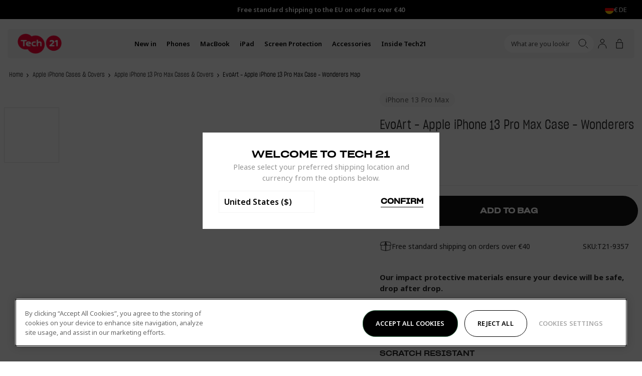

--- FILE ---
content_type: text/html; charset=utf-8
request_url: https://eu.tech21.com/products/evo-art-apple-iphone-13-pro-max-case-wonderers-map?locale_override=true
body_size: 58926
content:
<!doctype html>
<html
  lang="en"
  data-country="eu"
  class="no-js supports-cookies"
  data-geoip-switch>
  <head><script async src="https://www.googleoptimize.com/optimize.js?id=OPT-TQ6N6N9"></script><script type="text/javascript">
window.NREUM||(NREUM={}),NREUM.init={privacy:{cookies_enabled:!0}},window.NREUM||(NREUM={}),__nr_require=function(t,e,n){function r(n){if(!e[n]){var i=e[n]={exports:{}};t[n][0].call(i.exports,function(e){return r(t[n][1][e]||e)},i,i.exports)}return e[n].exports}if("function"==typeof __nr_require)return __nr_require;for(var i=0;i<n.length;i++)r(n[i]);return r}({1:[function(t,e,n){function r(t){try{s.console&&console.log(t)}catch(e){}}var i,o=t("ee"),a=t(23),s={};try{i=localStorage.getItem("__nr_flags").split(","),console&&"function"==typeof console.log&&(s.console=!0,-1!==i.indexOf("dev")&&(s.dev=!0),-1!==i.indexOf("nr_dev")&&(s.nrDev=!0))}catch(c){}s.nrDev&&o.on("internal-error",function(t){r(t.stack)}),s.dev&&o.on("fn-err",function(t,e,n){r(n.stack)}),s.dev&&(r("NR AGENT IN DEVELOPMENT MODE"),r("flags: "+a(s,function(t,e){return t}).join(", ")))},{},],2:[function(t,e,n){function r(t,e,n){this.message=t||"Uncaught error with no additional information",this.sourceURL=e,this.line=n}function i(t,e){o("err",[t,e?null:c.now()])}var o=t("handle"),a=t(24),s=t("ee"),c=t("loader"),f=t("gos"),u=window.onerror,d=!1,l="nr@seenError",p=0;c.features.err=!0,t(1),window.onerror=function t(e,n,s,f,d){try{p?p-=1:i(d||new r(e,n,s),!0)}catch(l){try{o("ierr",[l,c.now(),!0])}catch(h){}}return"function"==typeof u&&u.apply(this,a(arguments))};try{throw Error()}catch(h){"stack"in h&&(t(9),t(8),"addEventListener"in window&&t(5),c.xhrWrappable&&t(10),d=!0)}s.on("fn-start",function(t,e,n){d&&(p+=1)}),s.on("fn-err",function(t,e,n){d&&!n[l]&&(f(n,l,function(){return!0}),this.thrown=!0,i(n))}),s.on("fn-end",function(){d&&!this.thrown&&p>0&&(p-=1)}),s.on("internal-error",function(t){o("ierr",[t,c.now(),!0])})},{},],3:[function(t,e,n){t("loader").features.ins=!0},{},],4:[function(t,e,n){function r(t){}if(window.performance&&window.performance.timing&&window.performance.getEntriesByType){var i=t("ee"),o=t("handle"),a=t(9),s=t(8),c="learResourceTimings",f="addEventListener",u="resourcetimingbufferfull",d="bstResource",l="resource",p="-start",h="-end",m="fn"+p,v="fn"+h,g="bstTimer",y="pushState",x=t("loader");x.features.stn=!0,t(7),"addEventListener"in window&&t(5);var $=NREUM.o.EV;i.on(m,function(t,e){t[0]instanceof $&&(this.bstStart=x.now())}),i.on(v,function(t,e){var n=t[0];n instanceof $&&o("bst",[n,e,this.bstStart,x.now()])}),a.on(m,function(t,e,n){this.bstStart=x.now(),this.bstType=n}),a.on(v,function(t,e){o(g,[e,this.bstStart,x.now(),this.bstType])}),s.on(m,function(){this.bstStart=x.now()}),s.on(v,function(t,e){o(g,[e,this.bstStart,x.now(),"requestAnimationFrame"])}),i.on(y+p,function(t){this.time=x.now(),this.startPath=location.pathname+location.hash}),i.on(y+h,function(t){o("bstHist",[location.pathname+location.hash,this.startPath,this.time])}),f in window.performance&&(window.performance["c"+c]?window.performance[f](u,function(t){o(d,[window.performance.getEntriesByType(l)]),window.performance["c"+c]()},!1):window.performance[f]("webkit"+u,function(t){o(d,[window.performance.getEntriesByType(l)]),window.performance["webkitC"+c]()},!1)),document[f]("scroll",r,{passive:!0}),document[f]("keypress",r,!1),document[f]("click",r,!1)}},{},],5:[function(t,e,n){function r(t){for(var e=t;e&&!e.hasOwnProperty(u);)e=Object.getPrototypeOf(e);e&&i(e)}function i(t){s.inPlace(t,[u,d],"-",o)}function o(t,e){return t[1]}var a=t("ee").get("events"),s=t("wrap-function")(a,!0),c=t("gos"),f=XMLHttpRequest,u="addEventListener",d="removeEventListener";e.exports=a,"getPrototypeOf"in Object?(r(document),r(window),r(f.prototype)):f.prototype.hasOwnProperty(u)&&(i(window),i(f.prototype)),a.on(u+"-start",function(t,e){var n=t[1],r=c(n,"nr@wrapped",function(){var t={object:function t(){if("function"==typeof n.handleEvent)return n.handleEvent.apply(n,arguments)},function:n}[typeof n];return t?s(t,"fn-",null,t.name||"anonymous"):n});this.wrapped=t[1]=r}),a.on(d+"-start",function(t){t[1]=this.wrapped||t[1]})},{},],6:[function(t,e,n){function r(t,e,n){var r=t[e];"function"==typeof r&&(t[e]=function(){var t,e=o(arguments),a={};i.emit(n+"before-start",[e],a),a[h]&&a[h].dt&&(t=a[h].dt);var s=r.apply(this,e);return i.emit(n+"start",[e,t],s),s.then(function(t){return i.emit(n+"end",[null,t],s),t},function(t){throw i.emit(n+"end",[t],s),t})})}var i=t("ee").get("fetch"),o=t(24),a=t(23);e.exports=i;var s=window,c="fetch-",f=c+"body-",u=s.Request,d=s.Response,l=s.fetch,p="prototype",h="nr@context";u&&d&&l&&(a(["arrayBuffer","blob","json","text","formData"],function(t,e){r(u[p],e,f),r(d[p],e,f)}),r(s,"fetch",c),i.on(c+"end",function(t,e){var n=this;if(e){var r=e.headers.get("content-length");null!==r&&(n.rxSize=r),i.emit(c+"done",[null,e],n)}else i.emit(c+"done",[t],n)}))},{},],7:[function(t,e,n){var r=t("ee").get("history"),i=t("wrap-function")(r);e.exports=r;var o=window.history&&window.history.constructor&&window.history.constructor.prototype,a=window.history;o&&o.pushState&&o.replaceState&&(a=o),i.inPlace(a,["pushState","replaceState"],"-")},{},],8:[function(t,e,n){var r=t("ee").get("raf"),i=t("wrap-function")(r),o="equestAnimationFrame";e.exports=r,i.inPlace(window,["r"+o,"mozR"+o,"webkitR"+o,"msR"+o],"raf-"),r.on("raf-start",function(t){t[0]=i(t[0],"fn-")})},{},],9:[function(t,e,n){var r=t("ee").get("timer"),i=t("wrap-function")(r),o="setTimeout",a="setInterval",s="clearTimeout",c="-start";e.exports=r,i.inPlace(window,[o,"setImmediate"],o+"-"),i.inPlace(window,[a],a+"-"),i.inPlace(window,[s,"clearImmediate"],s+"-"),r.on(a+c,function t(e,n,r){e[0]=i(e[0],"fn-",null,r)}),r.on(o+c,function t(e,n,r){this.method=r,this.timerDuration=isNaN(e[1])?0:+e[1],e[0]=i(e[0],"fn-",this,r)})},{},],10:[function(t,e,n){function r(t,e){f.inPlace(e,["onreadystatechange"],"fn-",a)}function i(){var t=c.context(this);this.readyState>3&&!t.resolved&&(t.resolved=!0,c.emit("xhr-resolved",[],this)),f.inPlace(this,v,"fn-",a)}function o(){for(var t=0;t<g.length;t++)r([],g[t]);g.length&&(g=[])}function a(t,e){return e}t(5);var s=t("ee"),c=s.get("xhr"),f=t("wrap-function")(c),u=NREUM.o,d=u.XHR,l=u.MO,p=u.PR,h=u.SI,m="readystatechange",v=["onload","onerror","onabort","onloadstart","onloadend","onprogress","ontimeout"],g=[];e.exports=c;var y=window.XMLHttpRequest=function(t){var e=new d(t);try{c.emit("new-xhr",[e],e),e.addEventListener(m,i,!1)}catch(n){try{c.emit("internal-error",[n])}catch(r){}}return e};if(function t(e,n){for(var r in e)n[r]=e[r];return n}(d,y),y.prototype=d.prototype,f.inPlace(y.prototype,["open","send"],"-xhr-",a),c.on("send-xhr-start",function(t,e){var n;r(t,e),n=e,g.push(n),l&&(x?x.then(o):h?h(o):($=-$,_.data=$))}),c.on("open-xhr-start",r),l){var x=p&&p.resolve();if(!h&&!p){var $=1,_=document.createTextNode($);new l(o).observe(_,{characterData:!0})}}else s.on("fn-end",function(t){t[0]&&t[0].type===m||o()})},{},],11:[function(t,e,n){function r(t){return"init"in NREUM&&"distributed_tracing"in NREUM.init&&!!NREUM.init.distributed_tracing.enabled&&i(t)}function i(t){var e=!1,n={};if("init"in NREUM&&"distributed_tracing"in NREUM.init&&(n=NREUM.init.distributed_tracing),t.sameOrigin)e=!0;else if(n.allowed_origins instanceof Array)for(var r=0;r<n.allowed_origins.length;r++){var i=a(n.allowed_origins[r]);if(t.hostname===i.hostname&&t.protocol===i.protocol&&t.port===i.port){e=!0;break}}return e}var o=t(20),a=t(13);e.exports={generateTracePayload:function t(e){if(!r(e))return null;var n=window.NREUM;if(!n.loader_config)return null;var a=(n.loader_config.accountID||"").toString()||null,s=(n.loader_config.agentID||"").toString()||null,c=(n.loader_config.trustKey||"").toString()||null;if(!a||!s)return null;var f,u,d,l,p,h,m,v=o.generateSpanId(),g=o.generateTraceId(),y=Date.now(),x={spanId:v,traceId:g,timestamp:y};return(e.sameOrigin||i(e)&&"init"in NREUM&&"distributed_tracing"in NREUM.init&&NREUM.init.distributed_tracing.cors_use_tracecontext_headers)&&(x.traceContextParentHeader=(f=v,u=g,"00-"+u+"-"+f+"-01"),x.traceContextStateHeader=(d=v,l=y,p=a,h=s,m=c,m+"@nr=0-1-"+p+"-"+h+"-"+d+"----"+l)),!(e.sameOrigin&&!("init"in NREUM&&"distributed_tracing"in NREUM.init&&NREUM.init.distributed_tracing.exclude_newrelic_header)||!e.sameOrigin&&i(e)&&"init"in NREUM&&"distributed_tracing"in NREUM.init&&!1!==NREUM.init.distributed_tracing.cors_use_newrelic_header)||(x.newrelicHeader=function t(e,n,r,i,o,a){if(!("btoa"in window&&"function"==typeof window.btoa))return null;var s={v:[0,1],d:{ty:"Browser",ac:i,ap:o,id:e,tr:n,ti:r}};return a&&i!==a&&(s.d.tk=a),btoa(JSON.stringify(s))}(v,g,y,a,s,c)),x},shouldGenerateTrace:r}},{},],12:[function(t,e,n){function r(t){var e=this.params,n=this.metrics;if(!this.ended){this.ended=!0;for(var r=0;r<d;r++)t.removeEventListener(u[r],this.listener,!1);e.aborted||(n.duration=o.now()-this.startTime,this.loadCaptureCalled||4!==t.readyState?null==e.status&&(e.status=0):i(this,t),n.cbTime=this.cbTime,f.emit("xhr-done",[t],t),a("xhr",[e,n,this.startTime]))}}function i(t,e){t.params.status=e.status;var n=m(e,t.lastSize);if(n&&(t.metrics.rxSize=n),t.sameOrigin){var r=e.getResponseHeader("X-NewRelic-App-Data");r&&(t.params.cat=r.split(", ").pop())}t.loadCaptureCalled=!0}var o=t("loader");if(o.xhrWrappable){var a=t("handle"),s=t(13),c=t(11).generateTracePayload,f=t("ee"),u=["load","error","abort","timeout"],d=u.length,l=t("id"),p=t(17),h=t(16),m=t(14),v=window.XMLHttpRequest;o.features.xhr=!0,t(10),t(6),f.on("new-xhr",function(t){var e=this;e.totalCbs=0,e.called=0,e.cbTime=0,e.end=r,e.ended=!1,e.xhrGuids={},e.lastSize=null,e.loadCaptureCalled=!1,t.addEventListener("load",function(n){i(e,t)},!1),p&&(p>34||p<10)||window.opera||t.addEventListener("progress",function(t){e.lastSize=t.loaded},!1)}),f.on("open-xhr-start",function(t){var e,n,r,i;this.params={method:t[0]},e=this,r=s(n=t[1]),(i=e.params).host=r.hostname+":"+r.port,i.pathname=r.pathname,e.parsedOrigin=s(n),e.sameOrigin=e.parsedOrigin.sameOrigin,this.metrics={}}),f.on("open-xhr-end",function(t,e){"loader_config"in NREUM&&"xpid"in NREUM.loader_config&&this.sameOrigin&&e.setRequestHeader("X-NewRelic-ID",NREUM.loader_config.xpid);var n=c(this.parsedOrigin);if(n){var r=!1;n.newrelicHeader&&(e.setRequestHeader("newrelic",n.newrelicHeader),r=!0),n.traceContextParentHeader&&(e.setRequestHeader("traceparent",n.traceContextParentHeader),n.traceContextStateHeader&&e.setRequestHeader("tracestate",n.traceContextStateHeader),r=!0),r&&(this.dt=n)}}),f.on("send-xhr-start",function(t,e){var n=this.metrics,r=t[0],i=this;if(n&&r){var a=h(r);a&&(n.txSize=a)}this.startTime=o.now(),this.listener=function(t){try{"abort"!==t.type||i.loadCaptureCalled||(i.params.aborted=!0),("load"!==t.type||i.called===i.totalCbs&&(i.onloadCalled||"function"!=typeof e.onload))&&i.end(e)}catch(n){try{f.emit("internal-error",[n])}catch(r){}}};for(var s=0;s<d;s++)e.addEventListener(u[s],this.listener,!1)}),f.on("xhr-cb-time",function(t,e,n){this.cbTime+=t,e?this.onloadCalled=!0:this.called+=1,this.called===this.totalCbs&&(this.onloadCalled||"function"!=typeof n.onload)&&this.end(n)}),f.on("xhr-load-added",function(t,e){var n=""+l(t)+!!e;this.xhrGuids&&!this.xhrGuids[n]&&(this.xhrGuids[n]=!0,this.totalCbs+=1)}),f.on("xhr-load-removed",function(t,e){var n=""+l(t)+!!e;this.xhrGuids&&this.xhrGuids[n]&&(delete this.xhrGuids[n],this.totalCbs-=1)}),f.on("addEventListener-end",function(t,e){e instanceof v&&"load"===t[0]&&f.emit("xhr-load-added",[t[1],t[2]],e)}),f.on("removeEventListener-end",function(t,e){e instanceof v&&"load"===t[0]&&f.emit("xhr-load-removed",[t[1],t[2]],e)}),f.on("fn-start",function(t,e,n){e instanceof v&&("onload"===n&&(this.onload=!0),("load"===(t[0]&&t[0].type)||this.onload)&&(this.xhrCbStart=o.now()))}),f.on("fn-end",function(t,e){this.xhrCbStart&&f.emit("xhr-cb-time",[o.now()-this.xhrCbStart,this.onload,e],e)}),f.on("fetch-before-start",function(t){function e(t,e){var n=!1;return e.newrelicHeader&&(t.set("newrelic",e.newrelicHeader),n=!0),e.traceContextParentHeader&&(t.set("traceparent",e.traceContextParentHeader),e.traceContextStateHeader&&t.set("tracestate",e.traceContextStateHeader),n=!0),n}var n,r=t[1]||{};"string"==typeof t[0]?n=t[0]:t[0]&&t[0].url&&(n=t[0].url),n&&(this.parsedOrigin=s(n),this.sameOrigin=this.parsedOrigin.sameOrigin);var i=c(this.parsedOrigin);if(i&&(i.newrelicHeader||i.traceContextParentHeader)){if("string"==typeof t[0]){var o={};for(var a in r)o[a]=r[a];o.headers=new Headers(r.headers||{}),e(o.headers,i)&&(this.dt=i),t.length>1?t[1]=o:t.push(o)}else t[0]&&t[0].headers&&e(t[0].headers,i)&&(this.dt=i)}})}},{},],13:[function(t,e,n){var r={};e.exports=function(t){if(t in r)return r[t];var e=document.createElement("a"),n=window.location,i={};e.href=t,i.port=e.port;var o=e.href.split("://");!i.port&&o[1]&&(i.port=o[1].split("/")[0].split("@").pop().split(":")[1]),i.port&&"0"!==i.port||(i.port="https"===o[0]?"443":"80"),i.hostname=e.hostname||n.hostname,i.pathname=e.pathname,i.protocol=o[0],"/"!==i.pathname.charAt(0)&&(i.pathname="/"+i.pathname);var a=!e.protocol||":"===e.protocol||e.protocol===n.protocol,s=e.hostname===document.domain&&e.port===n.port;return i.sameOrigin=a&&(!e.hostname||s),"/"===i.pathname&&(r[t]=i),i}},{},],14:[function(t,e,n){var r=t(16);e.exports=function t(e,n){var i=e.responseType;return"json"===i&&null!==n?n:"arraybuffer"===i||"blob"===i||"json"===i?r(e.response):"text"===i||""===i||void 0===i?r(e.responseText):void 0}},{},],15:[function(t,e,n){function r(){}function i(t,e,n){return function(){return o(t,[f.now()].concat(s(arguments)),e?null:this,n),e?void 0:this}}var o=t("handle"),a=t(23),s=t(24),c=t("ee").get("tracer"),f=t("loader"),u=NREUM;void 0===window.newrelic&&(newrelic=u);var d="api-",l=d+"ixn-";a(["setPageViewName","setCustomAttribute","setErrorHandler","finished","addToTrace","inlineHit","addRelease",],function(t,e){u[e]=i(d+e,!0,"api")}),u.addPageAction=i(d+"addPageAction",!0),u.setCurrentRouteName=i(d+"routeName",!0),e.exports=newrelic,u.interaction=function(){return new r().get()};var p=r.prototype={createTracer:function(t,e){var n={},r=this,i="function"==typeof e;return o(l+"tracer",[f.now(),t,n],r),function(){if(c.emit((i?"":"no-")+"fn-start",[f.now(),r,i],n),i)try{return e.apply(this,arguments)}catch(t){throw c.emit("fn-err",[arguments,this,t],n),t}finally{c.emit("fn-end",[f.now()],n)}}}};a("actionText,setName,setAttribute,save,ignore,onEnd,getContext,end,get".split(","),function(t,e){p[e]=i(l+e)}),newrelic.noticeError=function(t,e){"string"==typeof t&&(t=Error(t)),o("err",[t,f.now(),!1,e])}},{},],16:[function(t,e,n){e.exports=function(t){if("string"==typeof t&&t.length)return t.length;if("object"==typeof t){if("undefined"!=typeof ArrayBuffer&&t instanceof ArrayBuffer&&t.byteLength)return t.byteLength;if("undefined"!=typeof Blob&&t instanceof Blob&&t.size)return t.size;if(!("undefined"!=typeof FormData&&t instanceof FormData))try{return JSON.stringify(t).length}catch(e){return}}}},{},],17:[function(t,e,n){var r=0,i=navigator.userAgent.match(/Firefox[\/\s](\d+\.\d+)/);i&&(r=+i[1]),e.exports=r},{},],18:[function(t,e,n){function r(){return i}var i=new Date().getTime(),o=i,a=t(25);e.exports=function t(){return a.exists&&performance.now?Math.round(performance.now()):(i=Math.max(new Date().getTime(),i))-o},e.exports.offset=o,e.exports.getLastTimestamp=r},{},],19:[function(t,e,n){function r(t){if(t instanceof u&&!h){var e=Math.round(t.timeStamp),n={type:t.type};e<=c.now()?n.fid=c.now()-e:e>c.offset&&e<=Date.now()?(e-=c.offset,n.fid=c.now()-e):e=c.now(),h=!0,s("timing",["fi",e,n])}}if(!("init"in NREUM&&"page_view_timing"in NREUM.init&&"enabled"in NREUM.init.page_view_timing&&!1===NREUM.init.page_view_timing.enabled)){var i,o,a,s=t("handle"),c=t("loader"),f=t(22),u=NREUM.o.EV;if("PerformanceObserver"in window&&"function"==typeof window.PerformanceObserver){i=new PerformanceObserver(function t(e,n){e.getEntries().forEach(function(t){"first-paint"===t.name?s("timing",["fp",Math.floor(t.startTime)]):"first-contentful-paint"===t.name&&s("timing",["fcp",Math.floor(t.startTime)])})});try{i.observe({entryTypes:["paint"]})}catch(d){}o=new PerformanceObserver(function t(e,n){var r=e.getEntries();r.length>0&&s("lcp",[r[r.length-1]])});try{o.observe({entryTypes:["largest-contentful-paint"]})}catch(l){}a=new PerformanceObserver(function t(e){e.getEntries().forEach(function(t){t.hadRecentInput||s("cls",[t])})});try{a.observe({type:"layout-shift",buffered:!0})}catch(p){}}if("addEventListener"in document){var h=!1;["click","keydown","mousedown","pointerdown","touchstart"].forEach(function(t){document.addEventListener(t,r,!1)})}f(function t(e){s("pageHide",[c.now(),e])})}},{},],20:[function(t,e,n){function r(t){function e(){return n?15&n[r++]:16*Math.random()|0}var n=null,r=0,i=window.crypto||window.msCrypto;i&&i.getRandomValues&&Uint8Array&&(n=i.getRandomValues(new Uint8Array(31)));for(var o=[],a=0;a<t;a++)o.push(e().toString(16));return o.join("")}e.exports={generateUuid:function t(){function e(){return n?15&n[r++]:16*Math.random()|0}var n=null,r=0,i=window.crypto||window.msCrypto;i&&i.getRandomValues&&(n=i.getRandomValues(new Uint8Array(31)));for(var o,a="xxxxxxxx-xxxx-4xxx-yxxx-xxxxxxxxxxxx",s="",c=0;c<a.length;c++)"x"===(o=a[c])?s+=e().toString(16):"y"===o?s+=(o=3&e()|8).toString(16):s+=o;return s},generateSpanId:function t(){return r(16)},generateTraceId:function t(){return r(32)}}},{},],21:[function(t,e,n){var r=null,i=null;if(navigator.userAgent){var o=navigator.userAgent,a=o.match(/Version\/(\S+)\s+Safari/);a&&-1===o.indexOf("Chrome")&&-1===o.indexOf("Chromium")&&(r="Safari",i=a[1])}e.exports={agent:r,version:i,match:function t(e,n){if(!r||e!==r)return!1;if(!n)return!0;if(!i)return!1;for(var o=i.split("."),a=n.split("."),s=0;s<a.length;s++)if(a[s]!==o[s])return!1;return!0}}},{},],22:[function(t,e,n){var r,i,o;e.exports=function t(e){"addEventListener"in document&&i&&document.addEventListener(i,function t(){e(o&&document[o]?document[o]:document[r]?"hidden":"visible")},!1)},void 0!==document.hidden?(r="hidden",i="visibilitychange",o="visibilityState"):void 0!==document.msHidden?(r="msHidden",i="msvisibilitychange"):void 0!==document.webkitHidden&&(r="webkitHidden",i="webkitvisibilitychange",o="webkitVisibilityState")},{},],23:[function(t,e,n){var r=Object.prototype.hasOwnProperty;e.exports=function t(e,n){var i=[],o="",a=0;for(o in e)r.call(e,o)&&(i[a]=n(o,e[o]),a+=1);return i}},{},],24:[function(t,e,n){e.exports=function t(e,n,r){n||(n=0),void 0===r&&(r=e?e.length:0);for(var i=-1,o=r-n||0,a=Array(o<0?0:o);++i<o;)a[i]=e[n+i];return a}},{},],25:[function(t,e,n){e.exports={exists:void 0!==window.performance&&window.performance.timing&&void 0!==window.performance.timing.navigationStart}},{},],ee:[function(t,e,n){function r(){}function i(){return new r}function o(){(c.api||c.feature)&&(u.aborted=!0,c=u.backlog={})}var a=t("gos"),s=t(23),c={},f={},u=e.exports=function t(e){function n(t){return t&&t instanceof r?t:t?a(t,"nr@context",i):i()}function d(t,r,i,o){if(!u.aborted||o){e&&e(t,r,i);for(var a=n(i),s=p(t),f=s.length,d=0;d<f;d++)s[d].apply(a,r);var l=c[m[t]];return l&&l.push([v,t,r,a]),a}}function l(t,e){h[t]=p(t).concat(e)}function p(t){return h[t]||[]}var h={},m={},v={on:l,addEventListener:l,removeEventListener:function t(e,n){var r=h[e];if(r)for(var i=0;i<r.length;i++)r[i]===n&&r.splice(i,1)},emit:d,get:function e(n){return f[n]=f[n]||t(d)},listeners:p,context:n,buffer:function t(e,n){s(e,function(t,e){n=n||"feature",m[e]=n,n in c||(c[n]=[])})},abort:o,aborted:!1};return v}();u.backlog=c},{},],gos:[function(t,e,n){var r=Object.prototype.hasOwnProperty;e.exports=function t(e,n,i){if(r.call(e,n))return e[n];var o=i();if(Object.defineProperty&&Object.keys)try{return Object.defineProperty(e,n,{value:o,writable:!0,enumerable:!1}),o}catch(a){}return e[n]=o,o}},{},],handle:[function(t,e,n){function r(t,e,n,r){i.buffer([t],r),i.emit(t,e,n)}var i=t("ee").get("handle");e.exports=r,r.ee=i},{},],id:[function(t,e,n){var r=1,i=t("gos");e.exports=function t(e){var n=typeof e;return e&&("object"===n||"function"===n)?e===window?0:i(e,"nr@id",function(){return r++}):-1}},{},],loader:[function(t,e,n){function r(){if(!$++){var t=x.info=NREUM.info,e=d.getElementsByTagName("script")[0];if(setTimeout(c.abort,3e4),!(t&&t.licenseKey&&t.applicationID&&e))return c.abort();s(g,function(e,n){t[e]||(t[e]=n)});var n=o();a("mark",["onload",n+x.offset],null,"api"),a("timing",["load",n]);var r=d.createElement("script");r.src="https://"+t.agent,e.parentNode.insertBefore(r,e)}}function i(){a("mark",["domContent",o()+x.offset],null,"api")}var o=t(18),a=t("handle"),s=t(23),c=t("ee"),f=t(21),u=window,d=u.document,l="addEventListener",p="attachEvent",h=u.XMLHttpRequest,m=h&&h.prototype;NREUM.o={ST:setTimeout,SI:u.setImmediate,CT:clearTimeout,XHR:h,REQ:u.Request,EV:u.Event,PR:u.Promise,MO:u.MutationObserver};var v=""+location,g={beacon:"bam.nr-data.net",errorBeacon:"bam.nr-data.net",agent:"js-agent.newrelic.com/nr-1184.min.js"},y=h&&m&&m[l]&&!/CriOS/.test(navigator.userAgent),x=e.exports={offset:o.getLastTimestamp(),now:o,origin:v,features:{},xhrWrappable:y,userAgent:f};t(15),t(19),d[l]?(d[l]("DOMContentLoaded",i,!1),u[l]("load",r,!1)):(d[p]("onreadystatechange",function t(){"complete"===d.readyState&&i()}),u[p]("onload",r)),a("mark",["firstbyte",o.getLastTimestamp()],null,"api");var $=0},{},],"wrap-function":[function(t,e,n){function r(t){return!(t&&t instanceof Function&&t.apply&&!t[a])}var i=t("ee"),o=t(24),a="nr@original",s=Object.prototype.hasOwnProperty,c=!1;e.exports=function(t,e){function n(t,e,n,i){function c(){var r,a,s,c;try{a=this,r=o(arguments),s="function"==typeof n?n(r,a):n||{}}catch(d){u([d,"",[r,a,i],s])}f(e+"start",[r,a,i],s);try{return c=t.apply(a,r)}catch(l){throw f(e+"err",[r,a,l],s),l}finally{f(e+"end",[r,a,c],s)}}return r(t)?t:(e||(e=""),c[a]=t,function t(e,n){if(Object.defineProperty&&Object.keys)try{return Object.keys(e).forEach(function(t){Object.defineProperty(n,t,{get:function(){return e[t]},set:function(n){return e[t]=n,n}})}),n}catch(r){u([r])}for(var i in e)s.call(e,i)&&(n[i]=e[i]);return n}(t,c),c)}function f(n,r,i){if(!c||e){var o=c;c=!0;try{t.emit(n,r,i,e)}catch(a){u([a,n,r,i])}c=o}}function u(e){try{t.emit("internal-error",e)}catch(n){}}return t||(t=i),n.inPlace=function t(e,i,o,a){o||(o="");var s,c,f,u="-"===o.charAt(0);for(f=0;f<i.length;f++)r(s=e[c=i[f]])||(e[c]=n(s,u?c+o:o,a,c))},n.flag=a,n}},{},]},{},["loader",2,12,4,3]),NREUM.loader_config={accountID:"2949930",trustKey:"278232",agentID:"819383183",licenseKey:"NRJS-46fd6667fdcd606bcfc",applicationID:"819383183"},NREUM.info={beacon:"bam.nr-data.net",errorBeacon:"bam.nr-data.net",licenseKey:"NRJS-46fd6667fdcd606bcfc",applicationID:"819383183",sa:1};
</script>
<!-- Google Tag Manager -->
  <script>
    (function(w,d,s,l,i){w[l]=w[l]||[];w[l].push({"gtm.start":
    new Date().getTime(),event:"gtm.js"});var f=d.getElementsByTagName(s)[0],
      j=d.createElement(s),dl=l!="dataLayer"?"&l="+l:"";j.async=true;j.src=
      "https://www.googletagmanager.com/gtm.js?id="+i+dl;f.parentNode.insertBefore(j,f);
    })(window,document,"script","dataLayer","GTM-PSNWJ48");

    window.dataLayer = window.dataLayer || [];
  </script>
  <!-- End Google Tag Manager --><meta charset="utf-8">
    <meta http-equiv="X-UA-Compatible" content="IE=edge">
    <meta name="viewport" content="width=device-width,initial-scale=1">
    <meta name="theme-color" content="">
    <meta name="google-site-verification" content="YCRwVsEvMb2YBvlKQX28LDbNCRmL6kb0DECtV89_yFE">
    <meta name="viewport" content="width=device-width, initial-scale=1.0, maximum-scale=1.0, user-scalable=0">
  <link rel="canonical" href="https://eu.tech21.com/products/evo-art-apple-iphone-13-pro-max-case-wonderers-map" />

<link rel="alternate" hreflang="x-default" href="https://www.tech21.com/products/evo-art-apple-iphone-13-pro-max-case-wonderers-map" />
<link rel="alternate" hreflang="en" href="https://www.tech21.com/products/evo-art-apple-iphone-13-pro-max-case-wonderers-map" />
<link rel="alternate" hreflang="en-gb" href="https://uk.tech21.com/products/evo-art-apple-iphone-13-pro-max-case-wonderers-map" />
<link rel="alternate" hreflang="en-us" href="https://www.tech21.com/products/evo-art-apple-iphone-13-pro-max-case-wonderers-map" />
<link rel="alternate" hreflang="en-au" href="https://au.tech21.com/products/evo-art-apple-iphone-13-pro-max-case-wonderers-map" />
<link rel="alternate" hreflang="en-ie" href="https://eu.tech21.com/products/evo-art-apple-iphone-13-pro-max-case-wonderers-map" />
<link rel="alternate" hreflang="en-fr" href="https://eu.tech21.com/products/evo-art-apple-iphone-13-pro-max-case-wonderers-map" />
<link rel="alternate" hreflang="en-es" href="https://eu.tech21.com/products/evo-art-apple-iphone-13-pro-max-case-wonderers-map" />
<link rel="alternate" hreflang="en-de" href="https://eu.tech21.com/products/evo-art-apple-iphone-13-pro-max-case-wonderers-map" />
<link rel="alternate" hreflang="en-be" href="https://eu.tech21.com/products/evo-art-apple-iphone-13-pro-max-case-wonderers-map" />
<link rel="alternate" hreflang="en-nl" href="https://eu.tech21.com/products/evo-art-apple-iphone-13-pro-max-case-wonderers-map" />
<link rel="alternate" hreflang="en-it" href="https://eu.tech21.com/products/evo-art-apple-iphone-13-pro-max-case-wonderers-map" />
<link rel="shortcut icon" href="//eu.tech21.com/cdn/shop/files/Favicon_32x32.png?v=1637149550" type="image/png"><title>EvoArt - Apple iPhone 13 Pro Max Case - Wonderers Map
&vert; Tech21 Ltd - EU</title><meta name="description" content="Buy Tech21’s Wanderer’s Map Evo Art iPhone 13 Pro Max case to protect your phone when you head off on your next adventure. Exclusive, exquisite artwork and groundbreaking impact protection combine to keep your phone looking good and fully protected from multiple drops up to 12ft.">


<meta property="og:site_name" content="Tech21 Ltd - EU">
<meta property="og:url" content="https://eu.tech21.com/products/evo-art-apple-iphone-13-pro-max-case-wonderers-map">
<meta property="og:title" content="EvoArt - Apple iPhone 13 Pro Max Case - Wonderers Map">
<meta property="og:type" content="product">
<meta property="og:description" content="Buy Tech21’s Wanderer’s Map Evo Art iPhone 13 Pro Max case to protect your phone when you head off on your next adventure. Exclusive, exquisite artwork and groundbreaking impact protection combine to keep your phone looking good and fully protected from multiple drops up to 12ft."><meta property="product:availability" content="instock">
  <meta property="product:price:amount" content="39,95">
  <meta property="product:price:currency" content="EUR"><meta property="og:image" content="http://eu.tech21.com/cdn/shop/products/c87ff3a9-74b7-4072-bec9-1c854ee36f6b.jpg?v=1688676748">
      <meta property="og:image:secure_url" content="https://eu.tech21.com/cdn/shop/products/c87ff3a9-74b7-4072-bec9-1c854ee36f6b.jpg?v=1688676748">
      <meta property="og:image:width" content="1800">
      <meta property="og:image:height" content="1800">
      <meta property="og:image:alt" content="EvoArt - Apple iPhone 13 Pro Max Case - Wonderers Map"><meta property="og:image" content="http://eu.tech21.com/cdn/shop/products/c79ec648-ee0d-4e43-903b-2be4d59e360c.jpg?v=1688676748">
      <meta property="og:image:secure_url" content="https://eu.tech21.com/cdn/shop/products/c79ec648-ee0d-4e43-903b-2be4d59e360c.jpg?v=1688676748">
      <meta property="og:image:width" content="1800">
      <meta property="og:image:height" content="1800">
      <meta property="og:image:alt" content="EvoArt - Apple iPhone 13 Pro Max Case - Wonderers Map"><meta property="og:image" content="http://eu.tech21.com/cdn/shop/products/e63441d8-511b-4952-9006-2485f2decbb2.jpg?v=1688676749">
      <meta property="og:image:secure_url" content="https://eu.tech21.com/cdn/shop/products/e63441d8-511b-4952-9006-2485f2decbb2.jpg?v=1688676749">
      <meta property="og:image:width" content="1800">
      <meta property="og:image:height" content="1800">
      <meta property="og:image:alt" content="EvoArt - Apple iPhone 13 Pro Max Case - Wonderers Map">

<meta name="twitter:site" content="@tech21official/">
<meta name="twitter:card" content="summary_large_image">
<meta name="twitter:title" content="EvoArt - Apple iPhone 13 Pro Max Case - Wonderers Map">
<meta name="twitter:description" content="Buy Tech21’s Wanderer’s Map Evo Art iPhone 13 Pro Max case to protect your phone when you head off on your next adventure. Exclusive, exquisite artwork and groundbreaking impact protection combine to keep your phone looking good and fully protected from multiple drops up to 12ft.">
<script>
      document.documentElement.className = document.documentElement.className.replace('no-js', '');</script>

    <script>window.performance && window.performance.mark && window.performance.mark('shopify.content_for_header.start');</script><meta id="shopify-digital-wallet" name="shopify-digital-wallet" content="/59457634501/digital_wallets/dialog">
<meta name="shopify-checkout-api-token" content="39db69676aee623a1183bb296d945a02">
<meta id="in-context-paypal-metadata" data-shop-id="59457634501" data-venmo-supported="false" data-environment="production" data-locale="en_US" data-paypal-v4="true" data-currency="EUR">
<link rel="alternate" type="application/json+oembed" href="https://eu.tech21.com/products/evo-art-apple-iphone-13-pro-max-case-wonderers-map.oembed">
<script async="async" src="/checkouts/internal/preloads.js?locale=en-DE"></script>
<link rel="preconnect" href="https://shop.app" crossorigin="anonymous">
<script async="async" src="https://shop.app/checkouts/internal/preloads.js?locale=en-DE&shop_id=59457634501" crossorigin="anonymous"></script>
<script id="apple-pay-shop-capabilities" type="application/json">{"shopId":59457634501,"countryCode":"GB","currencyCode":"EUR","merchantCapabilities":["supports3DS"],"merchantId":"gid:\/\/shopify\/Shop\/59457634501","merchantName":"Tech21 Ltd - EU","requiredBillingContactFields":["postalAddress","email","phone"],"requiredShippingContactFields":["postalAddress","email","phone"],"shippingType":"shipping","supportedNetworks":["visa","maestro","masterCard","amex","discover","elo"],"total":{"type":"pending","label":"Tech21 Ltd - EU","amount":"1.00"},"shopifyPaymentsEnabled":true,"supportsSubscriptions":true}</script>
<script id="shopify-features" type="application/json">{"accessToken":"39db69676aee623a1183bb296d945a02","betas":["rich-media-storefront-analytics"],"domain":"eu.tech21.com","predictiveSearch":true,"shopId":59457634501,"locale":"en"}</script>
<script>var Shopify = Shopify || {};
Shopify.shop = "tech21-eu.myshopify.com";
Shopify.locale = "en";
Shopify.currency = {"active":"EUR","rate":"1.0"};
Shopify.country = "DE";
Shopify.theme = {"name":"Tech21 by BAO - 20260107","id":189301064063,"schema_name":"Maple","schema_version":"1.0.0","theme_store_id":null,"role":"main"};
Shopify.theme.handle = "null";
Shopify.theme.style = {"id":null,"handle":null};
Shopify.cdnHost = "eu.tech21.com/cdn";
Shopify.routes = Shopify.routes || {};
Shopify.routes.root = "/";</script>
<script type="module">!function(o){(o.Shopify=o.Shopify||{}).modules=!0}(window);</script>
<script>!function(o){function n(){var o=[];function n(){o.push(Array.prototype.slice.apply(arguments))}return n.q=o,n}var t=o.Shopify=o.Shopify||{};t.loadFeatures=n(),t.autoloadFeatures=n()}(window);</script>
<script>
  window.ShopifyPay = window.ShopifyPay || {};
  window.ShopifyPay.apiHost = "shop.app\/pay";
  window.ShopifyPay.redirectState = null;
</script>
<script id="shop-js-analytics" type="application/json">{"pageType":"product"}</script>
<script defer="defer" async type="module" src="//eu.tech21.com/cdn/shopifycloud/shop-js/modules/v2/client.init-shop-cart-sync_BT-GjEfc.en.esm.js"></script>
<script defer="defer" async type="module" src="//eu.tech21.com/cdn/shopifycloud/shop-js/modules/v2/chunk.common_D58fp_Oc.esm.js"></script>
<script defer="defer" async type="module" src="//eu.tech21.com/cdn/shopifycloud/shop-js/modules/v2/chunk.modal_xMitdFEc.esm.js"></script>
<script type="module">
  await import("//eu.tech21.com/cdn/shopifycloud/shop-js/modules/v2/client.init-shop-cart-sync_BT-GjEfc.en.esm.js");
await import("//eu.tech21.com/cdn/shopifycloud/shop-js/modules/v2/chunk.common_D58fp_Oc.esm.js");
await import("//eu.tech21.com/cdn/shopifycloud/shop-js/modules/v2/chunk.modal_xMitdFEc.esm.js");

  window.Shopify.SignInWithShop?.initShopCartSync?.({"fedCMEnabled":true,"windoidEnabled":true});

</script>
<script>
  window.Shopify = window.Shopify || {};
  if (!window.Shopify.featureAssets) window.Shopify.featureAssets = {};
  window.Shopify.featureAssets['shop-js'] = {"shop-cart-sync":["modules/v2/client.shop-cart-sync_DZOKe7Ll.en.esm.js","modules/v2/chunk.common_D58fp_Oc.esm.js","modules/v2/chunk.modal_xMitdFEc.esm.js"],"init-fed-cm":["modules/v2/client.init-fed-cm_B6oLuCjv.en.esm.js","modules/v2/chunk.common_D58fp_Oc.esm.js","modules/v2/chunk.modal_xMitdFEc.esm.js"],"shop-cash-offers":["modules/v2/client.shop-cash-offers_D2sdYoxE.en.esm.js","modules/v2/chunk.common_D58fp_Oc.esm.js","modules/v2/chunk.modal_xMitdFEc.esm.js"],"shop-login-button":["modules/v2/client.shop-login-button_QeVjl5Y3.en.esm.js","modules/v2/chunk.common_D58fp_Oc.esm.js","modules/v2/chunk.modal_xMitdFEc.esm.js"],"pay-button":["modules/v2/client.pay-button_DXTOsIq6.en.esm.js","modules/v2/chunk.common_D58fp_Oc.esm.js","modules/v2/chunk.modal_xMitdFEc.esm.js"],"shop-button":["modules/v2/client.shop-button_DQZHx9pm.en.esm.js","modules/v2/chunk.common_D58fp_Oc.esm.js","modules/v2/chunk.modal_xMitdFEc.esm.js"],"avatar":["modules/v2/client.avatar_BTnouDA3.en.esm.js"],"init-windoid":["modules/v2/client.init-windoid_CR1B-cfM.en.esm.js","modules/v2/chunk.common_D58fp_Oc.esm.js","modules/v2/chunk.modal_xMitdFEc.esm.js"],"init-shop-for-new-customer-accounts":["modules/v2/client.init-shop-for-new-customer-accounts_C_vY_xzh.en.esm.js","modules/v2/client.shop-login-button_QeVjl5Y3.en.esm.js","modules/v2/chunk.common_D58fp_Oc.esm.js","modules/v2/chunk.modal_xMitdFEc.esm.js"],"init-shop-email-lookup-coordinator":["modules/v2/client.init-shop-email-lookup-coordinator_BI7n9ZSv.en.esm.js","modules/v2/chunk.common_D58fp_Oc.esm.js","modules/v2/chunk.modal_xMitdFEc.esm.js"],"init-shop-cart-sync":["modules/v2/client.init-shop-cart-sync_BT-GjEfc.en.esm.js","modules/v2/chunk.common_D58fp_Oc.esm.js","modules/v2/chunk.modal_xMitdFEc.esm.js"],"shop-toast-manager":["modules/v2/client.shop-toast-manager_DiYdP3xc.en.esm.js","modules/v2/chunk.common_D58fp_Oc.esm.js","modules/v2/chunk.modal_xMitdFEc.esm.js"],"init-customer-accounts":["modules/v2/client.init-customer-accounts_D9ZNqS-Q.en.esm.js","modules/v2/client.shop-login-button_QeVjl5Y3.en.esm.js","modules/v2/chunk.common_D58fp_Oc.esm.js","modules/v2/chunk.modal_xMitdFEc.esm.js"],"init-customer-accounts-sign-up":["modules/v2/client.init-customer-accounts-sign-up_iGw4briv.en.esm.js","modules/v2/client.shop-login-button_QeVjl5Y3.en.esm.js","modules/v2/chunk.common_D58fp_Oc.esm.js","modules/v2/chunk.modal_xMitdFEc.esm.js"],"shop-follow-button":["modules/v2/client.shop-follow-button_CqMgW2wH.en.esm.js","modules/v2/chunk.common_D58fp_Oc.esm.js","modules/v2/chunk.modal_xMitdFEc.esm.js"],"checkout-modal":["modules/v2/client.checkout-modal_xHeaAweL.en.esm.js","modules/v2/chunk.common_D58fp_Oc.esm.js","modules/v2/chunk.modal_xMitdFEc.esm.js"],"shop-login":["modules/v2/client.shop-login_D91U-Q7h.en.esm.js","modules/v2/chunk.common_D58fp_Oc.esm.js","modules/v2/chunk.modal_xMitdFEc.esm.js"],"lead-capture":["modules/v2/client.lead-capture_BJmE1dJe.en.esm.js","modules/v2/chunk.common_D58fp_Oc.esm.js","modules/v2/chunk.modal_xMitdFEc.esm.js"],"payment-terms":["modules/v2/client.payment-terms_Ci9AEqFq.en.esm.js","modules/v2/chunk.common_D58fp_Oc.esm.js","modules/v2/chunk.modal_xMitdFEc.esm.js"]};
</script>
<script>(function() {
  var isLoaded = false;
  function asyncLoad() {
    if (isLoaded) return;
    isLoaded = true;
    var urls = ["https:\/\/js.klevu.com\/klevu-js-v1\/js\/klevuScript.js?klevuapi=klevu-163127434286914213\u0026lang=en\u0026shop=tech21-eu.myshopify.com","\/\/swymv3starter-01.azureedge.net\/code\/swym-shopify.js?shop=tech21-eu.myshopify.com","https:\/\/s3.eu-west-1.amazonaws.com\/production-klarna-il-shopify-osm\/f1b3d17aa67707db5225aa5747c03d331dbcb8ea\/tech21-eu.myshopify.com-1767825529231.js?shop=tech21-eu.myshopify.com"];
    for (var i = 0; i < urls.length; i++) {
      var s = document.createElement('script');
      s.type = 'text/javascript';
      s.async = true;
      s.src = urls[i];
      var x = document.getElementsByTagName('script')[0];
      x.parentNode.insertBefore(s, x);
    }
  };
  if(window.attachEvent) {
    window.attachEvent('onload', asyncLoad);
  } else {
    window.addEventListener('load', asyncLoad, false);
  }
})();</script>
<script id="__st">var __st={"a":59457634501,"offset":3600,"reqid":"2fcbf47a-20c6-4e48-803a-265f6dce1ecd-1769143809","pageurl":"eu.tech21.com\/products\/evo-art-apple-iphone-13-pro-max-case-wonderers-map?locale_override=true","u":"7a5148262876","p":"product","rtyp":"product","rid":6963946356933};</script>
<script>window.ShopifyPaypalV4VisibilityTracking = true;</script>
<script id="captcha-bootstrap">!function(){'use strict';const t='contact',e='account',n='new_comment',o=[[t,t],['blogs',n],['comments',n],[t,'customer']],c=[[e,'customer_login'],[e,'guest_login'],[e,'recover_customer_password'],[e,'create_customer']],r=t=>t.map((([t,e])=>`form[action*='/${t}']:not([data-nocaptcha='true']) input[name='form_type'][value='${e}']`)).join(','),a=t=>()=>t?[...document.querySelectorAll(t)].map((t=>t.form)):[];function s(){const t=[...o],e=r(t);return a(e)}const i='password',u='form_key',d=['recaptcha-v3-token','g-recaptcha-response','h-captcha-response',i],f=()=>{try{return window.sessionStorage}catch{return}},m='__shopify_v',_=t=>t.elements[u];function p(t,e,n=!1){try{const o=window.sessionStorage,c=JSON.parse(o.getItem(e)),{data:r}=function(t){const{data:e,action:n}=t;return t[m]||n?{data:e,action:n}:{data:t,action:n}}(c);for(const[e,n]of Object.entries(r))t.elements[e]&&(t.elements[e].value=n);n&&o.removeItem(e)}catch(o){console.error('form repopulation failed',{error:o})}}const l='form_type',E='cptcha';function T(t){t.dataset[E]=!0}const w=window,h=w.document,L='Shopify',v='ce_forms',y='captcha';let A=!1;((t,e)=>{const n=(g='f06e6c50-85a8-45c8-87d0-21a2b65856fe',I='https://cdn.shopify.com/shopifycloud/storefront-forms-hcaptcha/ce_storefront_forms_captcha_hcaptcha.v1.5.2.iife.js',D={infoText:'Protected by hCaptcha',privacyText:'Privacy',termsText:'Terms'},(t,e,n)=>{const o=w[L][v],c=o.bindForm;if(c)return c(t,g,e,D).then(n);var r;o.q.push([[t,g,e,D],n]),r=I,A||(h.body.append(Object.assign(h.createElement('script'),{id:'captcha-provider',async:!0,src:r})),A=!0)});var g,I,D;w[L]=w[L]||{},w[L][v]=w[L][v]||{},w[L][v].q=[],w[L][y]=w[L][y]||{},w[L][y].protect=function(t,e){n(t,void 0,e),T(t)},Object.freeze(w[L][y]),function(t,e,n,w,h,L){const[v,y,A,g]=function(t,e,n){const i=e?o:[],u=t?c:[],d=[...i,...u],f=r(d),m=r(i),_=r(d.filter((([t,e])=>n.includes(e))));return[a(f),a(m),a(_),s()]}(w,h,L),I=t=>{const e=t.target;return e instanceof HTMLFormElement?e:e&&e.form},D=t=>v().includes(t);t.addEventListener('submit',(t=>{const e=I(t);if(!e)return;const n=D(e)&&!e.dataset.hcaptchaBound&&!e.dataset.recaptchaBound,o=_(e),c=g().includes(e)&&(!o||!o.value);(n||c)&&t.preventDefault(),c&&!n&&(function(t){try{if(!f())return;!function(t){const e=f();if(!e)return;const n=_(t);if(!n)return;const o=n.value;o&&e.removeItem(o)}(t);const e=Array.from(Array(32),(()=>Math.random().toString(36)[2])).join('');!function(t,e){_(t)||t.append(Object.assign(document.createElement('input'),{type:'hidden',name:u})),t.elements[u].value=e}(t,e),function(t,e){const n=f();if(!n)return;const o=[...t.querySelectorAll(`input[type='${i}']`)].map((({name:t})=>t)),c=[...d,...o],r={};for(const[a,s]of new FormData(t).entries())c.includes(a)||(r[a]=s);n.setItem(e,JSON.stringify({[m]:1,action:t.action,data:r}))}(t,e)}catch(e){console.error('failed to persist form',e)}}(e),e.submit())}));const S=(t,e)=>{t&&!t.dataset[E]&&(n(t,e.some((e=>e===t))),T(t))};for(const o of['focusin','change'])t.addEventListener(o,(t=>{const e=I(t);D(e)&&S(e,y())}));const B=e.get('form_key'),M=e.get(l),P=B&&M;t.addEventListener('DOMContentLoaded',(()=>{const t=y();if(P)for(const e of t)e.elements[l].value===M&&p(e,B);[...new Set([...A(),...v().filter((t=>'true'===t.dataset.shopifyCaptcha))])].forEach((e=>S(e,t)))}))}(h,new URLSearchParams(w.location.search),n,t,e,['guest_login'])})(!0,!0)}();</script>
<script integrity="sha256-4kQ18oKyAcykRKYeNunJcIwy7WH5gtpwJnB7kiuLZ1E=" data-source-attribution="shopify.loadfeatures" defer="defer" src="//eu.tech21.com/cdn/shopifycloud/storefront/assets/storefront/load_feature-a0a9edcb.js" crossorigin="anonymous"></script>
<script crossorigin="anonymous" defer="defer" src="//eu.tech21.com/cdn/shopifycloud/storefront/assets/shopify_pay/storefront-65b4c6d7.js?v=20250812"></script>
<script data-source-attribution="shopify.dynamic_checkout.dynamic.init">var Shopify=Shopify||{};Shopify.PaymentButton=Shopify.PaymentButton||{isStorefrontPortableWallets:!0,init:function(){window.Shopify.PaymentButton.init=function(){};var t=document.createElement("script");t.src="https://eu.tech21.com/cdn/shopifycloud/portable-wallets/latest/portable-wallets.en.js",t.type="module",document.head.appendChild(t)}};
</script>
<script data-source-attribution="shopify.dynamic_checkout.buyer_consent">
  function portableWalletsHideBuyerConsent(e){var t=document.getElementById("shopify-buyer-consent"),n=document.getElementById("shopify-subscription-policy-button");t&&n&&(t.classList.add("hidden"),t.setAttribute("aria-hidden","true"),n.removeEventListener("click",e))}function portableWalletsShowBuyerConsent(e){var t=document.getElementById("shopify-buyer-consent"),n=document.getElementById("shopify-subscription-policy-button");t&&n&&(t.classList.remove("hidden"),t.removeAttribute("aria-hidden"),n.addEventListener("click",e))}window.Shopify?.PaymentButton&&(window.Shopify.PaymentButton.hideBuyerConsent=portableWalletsHideBuyerConsent,window.Shopify.PaymentButton.showBuyerConsent=portableWalletsShowBuyerConsent);
</script>
<script data-source-attribution="shopify.dynamic_checkout.cart.bootstrap">document.addEventListener("DOMContentLoaded",(function(){function t(){return document.querySelector("shopify-accelerated-checkout-cart, shopify-accelerated-checkout")}if(t())Shopify.PaymentButton.init();else{new MutationObserver((function(e,n){t()&&(Shopify.PaymentButton.init(),n.disconnect())})).observe(document.body,{childList:!0,subtree:!0})}}));
</script>
<link id="shopify-accelerated-checkout-styles" rel="stylesheet" media="screen" href="https://eu.tech21.com/cdn/shopifycloud/portable-wallets/latest/accelerated-checkout-backwards-compat.css" crossorigin="anonymous">
<style id="shopify-accelerated-checkout-cart">
        #shopify-buyer-consent {
  margin-top: 1em;
  display: inline-block;
  width: 100%;
}

#shopify-buyer-consent.hidden {
  display: none;
}

#shopify-subscription-policy-button {
  background: none;
  border: none;
  padding: 0;
  text-decoration: underline;
  font-size: inherit;
  cursor: pointer;
}

#shopify-subscription-policy-button::before {
  box-shadow: none;
}

      </style>

<script>window.performance && window.performance.mark && window.performance.mark('shopify.content_for_header.end');</script>
<link href="//eu.tech21.com/cdn/shop/t/117/assets/drawer-drawer.css?v=97000144179483140891767822510" rel="stylesheet" type="text/css" media="all" /><link href="//eu.tech21.com/cdn/shop/t/117/assets/drawer-drawers.css?v=49152397768844298231767822511" rel="stylesheet" type="text/css" media="all" /><link href="//eu.tech21.com/cdn/shop/t/117/assets/theme.css?v=6200128903608181261769099377" rel="stylesheet" type="text/css" media="all" /><link href="//eu.tech21.com/cdn/shop/t/117/assets/layout.css?v=109795475395187591281767822582" rel="stylesheet" type="text/css" media="all" /><link href="//eu.tech21.com/cdn/shop/t/117/assets/define.css?v=124869431353493004531767822508" rel="stylesheet" type="text/css" media="all" /><link href="//eu.tech21.com/cdn/shop/t/117/assets/buttons.css?v=2544416641030721311767822455" rel="stylesheet" type="text/css" media="all" /><link href="//eu.tech21.com/cdn/shop/t/117/assets/rich-text.css?v=115030574470442098881767822714" rel="stylesheet" type="text/css" media="all" /><link href="//eu.tech21.com/cdn/shop/t/117/assets/form.css?v=118191273531043011211767822541" rel="stylesheet" type="text/css" media="all" /><link href="//eu.tech21.com/cdn/shop/t/117/assets/links.css?v=162169015354469512531767822591" rel="stylesheet" type="text/css" media="all" /><link href="//eu.tech21.com/cdn/shop/t/117/assets/modal.css?v=140882558279704586011767822608" rel="stylesheet" type="text/css" media="all" /><link href="//eu.tech21.com/cdn/shop/t/117/assets/drawer-drawer.css?v=97000144179483140891767822510" rel="stylesheet" type="text/css" media="all" /><link href="//eu.tech21.com/cdn/shop/t/117/assets/drawer-drawers.css?v=49152397768844298231767822511" rel="stylesheet" type="text/css" media="all" /><link href="//eu.tech21.com/cdn/shop/t/117/assets/klevu-dropdown.css?v=101469299591902936171767822581" rel="stylesheet" type="text/css" media="all" /><link href="//eu.tech21.com/cdn/shop/t/117/assets/drawer-navigation.css?v=159210351215439173381767822515" rel="stylesheet" type="text/css" media="all" /><link href="//eu.tech21.com/cdn/shop/t/117/assets/drawer-navigation-cta.css?v=98746021547772928251767822511" rel="stylesheet" type="text/css" media="all" /><link href="//eu.tech21.com/cdn/shop/t/117/assets/drawer-navigation-grandchild.css?v=17926133225791768011767822514" rel="stylesheet" type="text/css" media="all" /><link href="//eu.tech21.com/cdn/shop/t/117/assets/drawer-navigation-grandchild-cta.css?v=169560904045994429801767822513" rel="stylesheet" type="text/css" media="all" /><link href="//eu.tech21.com/cdn/shop/t/117/assets/drawer-navigation-feature.css?v=129309229321310145551767822512" rel="stylesheet" type="text/css" media="all" /><link href="//eu.tech21.com/cdn/shop/t/117/assets/vendor-keen-slider.css?v=55941189099727273031767822816" rel="stylesheet" type="text/css" media="all" /><link href="//eu.tech21.com/cdn/shop/t/117/assets/responsive-image.css?v=170968315939439598571767822713" rel="stylesheet" type="text/css" media="all" /><link href="//eu.tech21.com/cdn/shop/t/117/assets/product-card-alt.css?v=51789852012800358581767822683" rel="stylesheet" type="text/css" media="all" /><link href="//eu.tech21.com/cdn/shop/t/117/assets/product-card.css?v=94427328058012908791767822684" rel="stylesheet" type="text/css" media="all" /><link href="//eu.tech21.com/cdn/shop/t/117/assets/site-header.css?v=80912111149209625141767822764" rel="stylesheet" type="text/css" media="all" /><link href="//eu.tech21.com/cdn/shop/t/117/assets/site-header-search.css?v=130197715317162341511767822764" rel="stylesheet" type="text/css" media="all" /><link href="//eu.tech21.com/cdn/shop/t/117/assets/site-header-announcement-bar.css?v=122548962408062012371767822763" rel="stylesheet" type="text/css" media="all" /><link href="//eu.tech21.com/cdn/shop/t/117/assets/site-footer.css?v=129097384251827619771767822763" rel="stylesheet" type="text/css" media="all" /><link href="//eu.tech21.com/cdn/shop/t/117/assets/site-footer-navigation.css?v=142444301633065020681767822761" rel="stylesheet" type="text/css" media="all" /><link href="//eu.tech21.com/cdn/shop/t/117/assets/app-bespoke-promotions-price.css?v=12017749084836107731767822424" rel="stylesheet" type="text/css" media="all" /><link href="//eu.tech21.com/cdn/shop/t/117/assets/app-bespoke-promotions-product-section.css?v=32605822788010280601767822426" rel="stylesheet" type="text/css" media="all" /><link href="//eu.tech21.com/cdn/shop/t/117/assets/app-bespoke-promotions-product-bundle-save-drawer.css?v=119801509945038748491767822425" rel="stylesheet" type="text/css" media="all" /><link href="//eu.tech21.com/cdn/shop/t/117/assets/app-bespoke-promotions-product-form-message.css?v=151630567230749271091767822426" rel="stylesheet" type="text/css" media="all" /><link href="//eu.tech21.com/cdn/shop/t/117/assets/app-bespoke-promotions-cart-banner.css?v=52851909768354027311767822424" rel="stylesheet" type="text/css" media="all" />
<script src="//unpkg.com/@ungap/custom-elements@1.0.0/min.js" defer></script>
<script src="//eu.tech21.com/cdn/shop/t/117/assets/theme.js?v=40437301705434318461767822795" type="module"></script>
<script src="//eu.tech21.com/cdn/shop/t/117/assets/vendor-custom-element-polyfill.js?v=96179624789500030411767822815" type="module"></script>
<script src="//eu.tech21.com/cdn/shop/t/117/assets/bao-utils.js?v=57120313186660363231767822439" type="module"></script>
<script src="//eu.tech21.com/cdn/shop/t/117/assets/bao-cart.js?v=91544064506583419271767822434" type="module"></script>

<script src="//eu.tech21.com/cdn/shop/t/117/assets/bao-carousel.js?v=121841913733475046941767822434" type="module"></script>
<script src="//eu.tech21.com/cdn/shop/t/117/assets/bao-custom-element.js?v=149870497088212347771767822435" type="module"></script>
<script src="//eu.tech21.com/cdn/shop/t/117/assets/bao-event-bus.js?v=120213979582113567311767822436" type="module"></script>
<script src="//eu.tech21.com/cdn/shop/t/117/assets/bao-events.js?v=65607230453023799451767822436" type="module"></script>
<script src="//eu.tech21.com/cdn/shop/t/117/assets/bao-listeners.js?v=120958304299829499821767822437" type="module"></script>
<script src="//eu.tech21.com/cdn/shop/t/117/assets/bao-section-renderer.js?v=44086128012842186331767822438" type="module"></script>
<script src="//eu.tech21.com/cdn/shop/t/117/assets/bao-media.js?v=35246148108417170541767822438" type="module"></script>
<script src="//eu.tech21.com/cdn/shop/t/117/assets/accordion-group.js?v=149375512612999067501767822411" type="module"></script>
<script src="//eu.tech21.com/cdn/shop/t/117/assets/product-form.js?v=100016556356217654811767822686" type="module"></script>
<script src="//eu.tech21.com/cdn/shop/t/117/assets/vendor-keen-slider.js?v=149652287233469404881767822817" type="module"></script>
<script src="//eu.tech21.com/cdn/shop/t/117/assets/product-media.js?v=86515212546457353841767822689" type="module"></script>
<script src="//eu.tech21.com/cdn/shop/t/117/assets/section-async.js?v=83069833829608609601767822723" type="module"></script>
<script src="//eu.tech21.com/cdn/shop/t/117/assets/quick-view.js?v=130336844850811730061767822703" type="module" data-ot-ignore></script>
<script src="//eu.tech21.com/cdn/shop/t/117/assets/cart-count.js?v=131408916014587660341767822463" type="module"></script>
<script src="//eu.tech21.com/cdn/shop/t/117/assets/cart-item.js?v=126809360252237873091767822464" type="module"></script>
<script src="//eu.tech21.com/cdn/shop/t/117/assets/quantity-adjuster.js?v=155642904276754785981767822702" type="module"></script>

<script src="//eu.tech21.com/cdn/shop/t/117/assets/vendor-photoswipe.js?v=161497574870658418611767822819" type="module"></script>
<script src="//eu.tech21.com/cdn/shop/t/117/assets/vendor-photoswipe-lightbox.js?v=42593993206135906461767822817" type="module"></script><script>
  window.routes = {
    root_url: '/',
    cart_add_url: '/cart/add',
    cart_change_url: '/cart/change',
    cart_update_url: '/cart/update',

    rootUrl: '/',
    cartAddUrl: '/cart/add',
    cartChangeUrl: '/cart/change',
    cartUpdateUrl: '/cart/update',
  }
</script>

<script>
  window.BAO = window.BAO || {}
  window.theme = window.theme || {}

  document.documentElement.classList.remove('util-NoJs')

  // Preserve existing allCountryOptionTags if it exists
  const existingCountryTags = window.theme.allCountryOptionTags;

  window.theme = {
    isDevTheme: false,
    moneyFormat: "€{{amount_with_comma_separator}}"
,
countries: {
  AU: { name: 'Australia', site: 'AU', currency: 'AUD', symbol: '$' },
  CN: { name: 'China', site: 'AU', currency: 'AUD', symbol: '$' },
  FR: { name: 'France', site: 'EU', currency: 'EUR', symbol: '€' },
  DE: { name: 'Germany', site: 'EU', currency: 'EUR', symbol: '€' },
  HK: { name: 'Hong Kong', site: 'AU', currency: 'AUD', symbol: '$' },
  ID: { name: 'Indonesia', site: 'AU', currency: 'AUD', symbol: '$' },
  IT: { name: 'Italy', site: 'EU', currency: 'EUR', symbol: '€' },
  JP: { name: 'Japan', site: 'AU', currency: 'AUD', symbol: '$' },
  MY: { name: 'Malaysia', site: 'AU', currency: 'AUD', symbol: '$' },
  NL: { name: 'Netherlands', site: 'EU', currency: 'EUR', symbol: '€' },
  NZ: { name: 'New Zealand', site: 'AU', currency: 'AUD', symbol: '$' },
  PH: { name: 'Philippines', site: 'AU', currency: 'AUD', symbol: '$' },
  KR: { name: 'South Korea', site: 'AU', currency: 'AUD', symbol: '$' },
  ES: { name: 'Spain', site: 'EU', currency: 'EUR', symbol: '€' },
  TW: { name: 'Taiwan', site: 'AU', currency: 'AUD', symbol: '$' },
  TH: { name: 'Thailand', site: 'AU', currency: 'AUD', symbol: '$' },
  GB: { name: 'United Kingdom', site: 'UK', currency: 'GBP', symbol: '£' },
  US: { name: 'United States', site: 'WWW', currency: 'USD', symbol: '$' },
  VN: { name: 'Vietnam', site: 'AU', currency: 'AUD', symbol: '$' },
  SE: { name: 'Sweden', site: 'EU', currency: 'EUR', symbol: '€' },
  HU: { name: 'Hungary', site: 'EU', currency: 'EUR', symbol: '€' },
  LT: { name: 'Lithuania', site: 'EU', currency: 'EUR', symbol: '€' },
  LU: { name: 'Luxembourg', site: 'EU', currency: 'EUR', symbol: '€' },
  LV: { name: 'Latvia', site: 'EU', currency: 'EUR', symbol: '€' },
  PT: { name: 'Portugal', site: 'EU', currency: 'EUR', symbol: '€' },
  SK: { name: 'Slovakia', site: 'EU', currency: 'EUR', symbol: '€' },
  GR: { name: 'Greece', site: 'EU', currency: 'EUR', symbol: '€' },
  AT: { name: 'Austria', site: 'EU', currency: 'EUR', symbol: '€' },
  EE: { name: 'Estonia', site: 'EU', currency: 'EUR', symbol: '€' },
  PL: { name: 'Poland', site: 'EU', currency: 'EUR', symbol: '€' },
  RO: { name: 'Romania', site: 'EU', currency: 'EUR', symbol: '€' },
  CZ: { name: 'Czechia', site: 'EU', currency: 'EUR', symbol: '€' },
  BG: { name: 'Bulgaria', site: 'EU', currency: 'EUR', symbol: '€' },
  IE: { name: 'Ireland', site: 'EU', currency: 'EUR', symbol: '€' },
  DK: { name: 'Denmark', site: 'EU', currency: 'EUR', symbol: '€' },
  BE: { name: 'Belgium', site: 'EU', currency: 'EUR', symbol: '€' },
  HR: { name: 'Croatia', site: 'EU', currency: 'EUR', symbol: '€' },
  SI: { name: 'Slovenia', site: 'EU', currency: 'EUR', symbol: '€' },
  CY: { name: 'Cyprus', site: 'EU', currency: 'EUR', symbol: '€' },
  MT: { name: 'Malta', site: 'EU', currency: 'EUR', symbol: '€' },
  FI: { name: 'Finland', site: 'EU', currency: 'EUR', symbol: '€' },
}}

  // Restore allCountryOptionTags if it existed
  if (existingCountryTags) {
    window.theme.allCountryOptionTags = existingCountryTags;
  }

  window.addEventListener('resize', () => measureInnerHeight)
  measureInnerHeight()

  function measureInnerHeight () {
    document.documentElement.style.setProperty('--InnerHeight', `${window.innerHeight}px`)
  }
</script>


  <script
    async
    data-environment="production"
    src="https://js.klarna.com/web-sdk/v1/klarna.js"
    data-client-id="f127753e-cb5f-52f0-b831-e75691894f30"
  ></script><script
  type="text/javascript"
  async
  src="https://static.klaviyo.com/onsite/js/klaviyo.js?company_id=XNcgVD"
></script>
<script>
  // BELOW: LEAVE IN AS NEEDED FOR BACK IN STOCK
  window.theme.klaviyo = {
    apiKey: `XNcgVD`,
  };
  // ABOVE: LEAVE IN AS NEEDED FOR BACK IN STOCK

  var _learnq = _learnq || [];
  if ('') {
    _learnq.push([
      'identify',
      {
        $email: '',
      },
    ]);
  }
</script>
<!-- BEGIN app block: shopify://apps/onetrust-consent-management/blocks/consent_management/a0f47f36-e440-438e-946e-6f1b3963b606 -->
<script src="https://cdn.shopify.com/extensions/f2dc2781-781c-4b62-b8ed-c5471f514e1a/51194b6b0c9144e9e9b055cb483ad8365a43092e/assets/storefront-consent.js"></script>
<script id="onetrust-script" src="https://cookie-cdn.cookiepro.com/scripttemplates/otSDKStub.js" type="text/javascript" charset="UTF-8" data-domain-script="08271e04-8520-4bab-bace-bc869e2fe260" data-shopify-consent-mapping={"analytics":["C0001"],"marketing":["C0002","C0003"],"preferences":[],"sale_of_data":["C0004"]}></script><!-- END app block --><!-- BEGIN app block: shopify://apps/klaviyo-email-marketing-sms/blocks/klaviyo-onsite-embed/2632fe16-c075-4321-a88b-50b567f42507 -->












  <script async src="https://static.klaviyo.com/onsite/js/XNcgVD/klaviyo.js?company_id=XNcgVD"></script>
  <script>!function(){if(!window.klaviyo){window._klOnsite=window._klOnsite||[];try{window.klaviyo=new Proxy({},{get:function(n,i){return"push"===i?function(){var n;(n=window._klOnsite).push.apply(n,arguments)}:function(){for(var n=arguments.length,o=new Array(n),w=0;w<n;w++)o[w]=arguments[w];var t="function"==typeof o[o.length-1]?o.pop():void 0,e=new Promise((function(n){window._klOnsite.push([i].concat(o,[function(i){t&&t(i),n(i)}]))}));return e}}})}catch(n){window.klaviyo=window.klaviyo||[],window.klaviyo.push=function(){var n;(n=window._klOnsite).push.apply(n,arguments)}}}}();</script>

  
    <script id="viewed_product">
      if (item == null) {
        var _learnq = _learnq || [];

        var MetafieldReviews = null
        var MetafieldYotpoRating = null
        var MetafieldYotpoCount = null
        var MetafieldLooxRating = null
        var MetafieldLooxCount = null
        var okendoProduct = null
        var okendoProductReviewCount = null
        var okendoProductReviewAverageValue = null
        try {
          // The following fields are used for Customer Hub recently viewed in order to add reviews.
          // This information is not part of __kla_viewed. Instead, it is part of __kla_viewed_reviewed_items
          MetafieldReviews = {};
          MetafieldYotpoRating = null
          MetafieldYotpoCount = null
          MetafieldLooxRating = null
          MetafieldLooxCount = null

          okendoProduct = null
          // If the okendo metafield is not legacy, it will error, which then requires the new json formatted data
          if (okendoProduct && 'error' in okendoProduct) {
            okendoProduct = null
          }
          okendoProductReviewCount = okendoProduct ? okendoProduct.reviewCount : null
          okendoProductReviewAverageValue = okendoProduct ? okendoProduct.reviewAverageValue : null
        } catch (error) {
          console.error('Error in Klaviyo onsite reviews tracking:', error);
        }

        var item = {
          Name: "EvoArt - Apple iPhone 13 Pro Max Case - Wonderers Map",
          ProductID: 6963946356933,
          Categories: ["Antimicrobial Phone Cases","Apple iPhone 13 Pro Max Cases \u0026 Covers","Apple iPhone Cases \u0026 Covers","Collections","Colourful Cases \u0026 Covers","EvoArt Cases \u0026 Covers","Phone Cases \u0026 Covers","Promo Full Price (Code Use Only)","Tech21 Exclusive Cases \u0026 Covers","The Adventurer"," Apple iPhone 13 Series Cases \u0026 Covers"],
          ImageURL: "https://eu.tech21.com/cdn/shop/products/c87ff3a9-74b7-4072-bec9-1c854ee36f6b_grande.jpg?v=1688676748",
          URL: "https://eu.tech21.com/products/evo-art-apple-iphone-13-pro-max-case-wonderers-map",
          Brand: "Apple",
          Price: "€39,95",
          Value: "39,95",
          CompareAtPrice: "€0,00"
        };
        _learnq.push(['track', 'Viewed Product', item]);
        _learnq.push(['trackViewedItem', {
          Title: item.Name,
          ItemId: item.ProductID,
          Categories: item.Categories,
          ImageUrl: item.ImageURL,
          Url: item.URL,
          Metadata: {
            Brand: item.Brand,
            Price: item.Price,
            Value: item.Value,
            CompareAtPrice: item.CompareAtPrice
          },
          metafields:{
            reviews: MetafieldReviews,
            yotpo:{
              rating: MetafieldYotpoRating,
              count: MetafieldYotpoCount,
            },
            loox:{
              rating: MetafieldLooxRating,
              count: MetafieldLooxCount,
            },
            okendo: {
              rating: okendoProductReviewAverageValue,
              count: okendoProductReviewCount,
            }
          }
        }]);
      }
    </script>
  




  <script>
    window.klaviyoReviewsProductDesignMode = false
  </script>







<!-- END app block --><link href="https://monorail-edge.shopifysvc.com" rel="dns-prefetch">
<script>(function(){if ("sendBeacon" in navigator && "performance" in window) {try {var session_token_from_headers = performance.getEntriesByType('navigation')[0].serverTiming.find(x => x.name == '_s').description;} catch {var session_token_from_headers = undefined;}var session_cookie_matches = document.cookie.match(/_shopify_s=([^;]*)/);var session_token_from_cookie = session_cookie_matches && session_cookie_matches.length === 2 ? session_cookie_matches[1] : "";var session_token = session_token_from_headers || session_token_from_cookie || "";function handle_abandonment_event(e) {var entries = performance.getEntries().filter(function(entry) {return /monorail-edge.shopifysvc.com/.test(entry.name);});if (!window.abandonment_tracked && entries.length === 0) {window.abandonment_tracked = true;var currentMs = Date.now();var navigation_start = performance.timing.navigationStart;var payload = {shop_id: 59457634501,url: window.location.href,navigation_start,duration: currentMs - navigation_start,session_token,page_type: "product"};window.navigator.sendBeacon("https://monorail-edge.shopifysvc.com/v1/produce", JSON.stringify({schema_id: "online_store_buyer_site_abandonment/1.1",payload: payload,metadata: {event_created_at_ms: currentMs,event_sent_at_ms: currentMs}}));}}window.addEventListener('pagehide', handle_abandonment_event);}}());</script>
<script id="web-pixels-manager-setup">(function e(e,d,r,n,o){if(void 0===o&&(o={}),!Boolean(null===(a=null===(i=window.Shopify)||void 0===i?void 0:i.analytics)||void 0===a?void 0:a.replayQueue)){var i,a;window.Shopify=window.Shopify||{};var t=window.Shopify;t.analytics=t.analytics||{};var s=t.analytics;s.replayQueue=[],s.publish=function(e,d,r){return s.replayQueue.push([e,d,r]),!0};try{self.performance.mark("wpm:start")}catch(e){}var l=function(){var e={modern:/Edge?\/(1{2}[4-9]|1[2-9]\d|[2-9]\d{2}|\d{4,})\.\d+(\.\d+|)|Firefox\/(1{2}[4-9]|1[2-9]\d|[2-9]\d{2}|\d{4,})\.\d+(\.\d+|)|Chrom(ium|e)\/(9{2}|\d{3,})\.\d+(\.\d+|)|(Maci|X1{2}).+ Version\/(15\.\d+|(1[6-9]|[2-9]\d|\d{3,})\.\d+)([,.]\d+|)( \(\w+\)|)( Mobile\/\w+|) Safari\/|Chrome.+OPR\/(9{2}|\d{3,})\.\d+\.\d+|(CPU[ +]OS|iPhone[ +]OS|CPU[ +]iPhone|CPU IPhone OS|CPU iPad OS)[ +]+(15[._]\d+|(1[6-9]|[2-9]\d|\d{3,})[._]\d+)([._]\d+|)|Android:?[ /-](13[3-9]|1[4-9]\d|[2-9]\d{2}|\d{4,})(\.\d+|)(\.\d+|)|Android.+Firefox\/(13[5-9]|1[4-9]\d|[2-9]\d{2}|\d{4,})\.\d+(\.\d+|)|Android.+Chrom(ium|e)\/(13[3-9]|1[4-9]\d|[2-9]\d{2}|\d{4,})\.\d+(\.\d+|)|SamsungBrowser\/([2-9]\d|\d{3,})\.\d+/,legacy:/Edge?\/(1[6-9]|[2-9]\d|\d{3,})\.\d+(\.\d+|)|Firefox\/(5[4-9]|[6-9]\d|\d{3,})\.\d+(\.\d+|)|Chrom(ium|e)\/(5[1-9]|[6-9]\d|\d{3,})\.\d+(\.\d+|)([\d.]+$|.*Safari\/(?![\d.]+ Edge\/[\d.]+$))|(Maci|X1{2}).+ Version\/(10\.\d+|(1[1-9]|[2-9]\d|\d{3,})\.\d+)([,.]\d+|)( \(\w+\)|)( Mobile\/\w+|) Safari\/|Chrome.+OPR\/(3[89]|[4-9]\d|\d{3,})\.\d+\.\d+|(CPU[ +]OS|iPhone[ +]OS|CPU[ +]iPhone|CPU IPhone OS|CPU iPad OS)[ +]+(10[._]\d+|(1[1-9]|[2-9]\d|\d{3,})[._]\d+)([._]\d+|)|Android:?[ /-](13[3-9]|1[4-9]\d|[2-9]\d{2}|\d{4,})(\.\d+|)(\.\d+|)|Mobile Safari.+OPR\/([89]\d|\d{3,})\.\d+\.\d+|Android.+Firefox\/(13[5-9]|1[4-9]\d|[2-9]\d{2}|\d{4,})\.\d+(\.\d+|)|Android.+Chrom(ium|e)\/(13[3-9]|1[4-9]\d|[2-9]\d{2}|\d{4,})\.\d+(\.\d+|)|Android.+(UC? ?Browser|UCWEB|U3)[ /]?(15\.([5-9]|\d{2,})|(1[6-9]|[2-9]\d|\d{3,})\.\d+)\.\d+|SamsungBrowser\/(5\.\d+|([6-9]|\d{2,})\.\d+)|Android.+MQ{2}Browser\/(14(\.(9|\d{2,})|)|(1[5-9]|[2-9]\d|\d{3,})(\.\d+|))(\.\d+|)|K[Aa][Ii]OS\/(3\.\d+|([4-9]|\d{2,})\.\d+)(\.\d+|)/},d=e.modern,r=e.legacy,n=navigator.userAgent;return n.match(d)?"modern":n.match(r)?"legacy":"unknown"}(),u="modern"===l?"modern":"legacy",c=(null!=n?n:{modern:"",legacy:""})[u],f=function(e){return[e.baseUrl,"/wpm","/b",e.hashVersion,"modern"===e.buildTarget?"m":"l",".js"].join("")}({baseUrl:d,hashVersion:r,buildTarget:u}),m=function(e){var d=e.version,r=e.bundleTarget,n=e.surface,o=e.pageUrl,i=e.monorailEndpoint;return{emit:function(e){var a=e.status,t=e.errorMsg,s=(new Date).getTime(),l=JSON.stringify({metadata:{event_sent_at_ms:s},events:[{schema_id:"web_pixels_manager_load/3.1",payload:{version:d,bundle_target:r,page_url:o,status:a,surface:n,error_msg:t},metadata:{event_created_at_ms:s}}]});if(!i)return console&&console.warn&&console.warn("[Web Pixels Manager] No Monorail endpoint provided, skipping logging."),!1;try{return self.navigator.sendBeacon.bind(self.navigator)(i,l)}catch(e){}var u=new XMLHttpRequest;try{return u.open("POST",i,!0),u.setRequestHeader("Content-Type","text/plain"),u.send(l),!0}catch(e){return console&&console.warn&&console.warn("[Web Pixels Manager] Got an unhandled error while logging to Monorail."),!1}}}}({version:r,bundleTarget:l,surface:e.surface,pageUrl:self.location.href,monorailEndpoint:e.monorailEndpoint});try{o.browserTarget=l,function(e){var d=e.src,r=e.async,n=void 0===r||r,o=e.onload,i=e.onerror,a=e.sri,t=e.scriptDataAttributes,s=void 0===t?{}:t,l=document.createElement("script"),u=document.querySelector("head"),c=document.querySelector("body");if(l.async=n,l.src=d,a&&(l.integrity=a,l.crossOrigin="anonymous"),s)for(var f in s)if(Object.prototype.hasOwnProperty.call(s,f))try{l.dataset[f]=s[f]}catch(e){}if(o&&l.addEventListener("load",o),i&&l.addEventListener("error",i),u)u.appendChild(l);else{if(!c)throw new Error("Did not find a head or body element to append the script");c.appendChild(l)}}({src:f,async:!0,onload:function(){if(!function(){var e,d;return Boolean(null===(d=null===(e=window.Shopify)||void 0===e?void 0:e.analytics)||void 0===d?void 0:d.initialized)}()){var d=window.webPixelsManager.init(e)||void 0;if(d){var r=window.Shopify.analytics;r.replayQueue.forEach((function(e){var r=e[0],n=e[1],o=e[2];d.publishCustomEvent(r,n,o)})),r.replayQueue=[],r.publish=d.publishCustomEvent,r.visitor=d.visitor,r.initialized=!0}}},onerror:function(){return m.emit({status:"failed",errorMsg:"".concat(f," has failed to load")})},sri:function(e){var d=/^sha384-[A-Za-z0-9+/=]+$/;return"string"==typeof e&&d.test(e)}(c)?c:"",scriptDataAttributes:o}),m.emit({status:"loading"})}catch(e){m.emit({status:"failed",errorMsg:(null==e?void 0:e.message)||"Unknown error"})}}})({shopId: 59457634501,storefrontBaseUrl: "https://eu.tech21.com",extensionsBaseUrl: "https://extensions.shopifycdn.com/cdn/shopifycloud/web-pixels-manager",monorailEndpoint: "https://monorail-edge.shopifysvc.com/unstable/produce_batch",surface: "storefront-renderer",enabledBetaFlags: ["2dca8a86"],webPixelsConfigList: [{"id":"2457108863","configuration":"{\"accountID\":\"XNcgVD\",\"webPixelConfig\":\"eyJlbmFibGVBZGRlZFRvQ2FydEV2ZW50cyI6IHRydWV9\"}","eventPayloadVersion":"v1","runtimeContext":"STRICT","scriptVersion":"524f6c1ee37bacdca7657a665bdca589","type":"APP","apiClientId":123074,"privacyPurposes":["ANALYTICS","MARKETING"],"dataSharingAdjustments":{"protectedCustomerApprovalScopes":["read_customer_address","read_customer_email","read_customer_name","read_customer_personal_data","read_customer_phone"]}},{"id":"2157052287","configuration":"{\"config\":\"{\\\"google_tag_ids\\\":[\\\"G-D8J0S9VDHL\\\",\\\"AW-972923971\\\",\\\"GT-M38T282W\\\"],\\\"target_country\\\":\\\"ZZ\\\",\\\"gtag_events\\\":[{\\\"type\\\":\\\"begin_checkout\\\",\\\"action_label\\\":[\\\"G-D8J0S9VDHL\\\",\\\"AW-972923971\\\/GuBpCIjV4v0aEMPI9s8D\\\"]},{\\\"type\\\":\\\"search\\\",\\\"action_label\\\":[\\\"G-D8J0S9VDHL\\\",\\\"AW-972923971\\\/YG6aCJTV4v0aEMPI9s8D\\\"]},{\\\"type\\\":\\\"view_item\\\",\\\"action_label\\\":[\\\"G-D8J0S9VDHL\\\",\\\"AW-972923971\\\/zO25CJHV4v0aEMPI9s8D\\\",\\\"MC-BJLR36Z1SH\\\"]},{\\\"type\\\":\\\"purchase\\\",\\\"action_label\\\":[\\\"G-D8J0S9VDHL\\\",\\\"AW-972923971\\\/CsH2CKvU4v0aEMPI9s8D\\\",\\\"MC-BJLR36Z1SH\\\"]},{\\\"type\\\":\\\"page_view\\\",\\\"action_label\\\":[\\\"G-D8J0S9VDHL\\\",\\\"AW-972923971\\\/V9TfCI7V4v0aEMPI9s8D\\\",\\\"MC-BJLR36Z1SH\\\"]},{\\\"type\\\":\\\"add_payment_info\\\",\\\"action_label\\\":[\\\"G-D8J0S9VDHL\\\",\\\"AW-972923971\\\/wpHeCJfV4v0aEMPI9s8D\\\"]},{\\\"type\\\":\\\"add_to_cart\\\",\\\"action_label\\\":[\\\"G-D8J0S9VDHL\\\",\\\"AW-972923971\\\/0bUnCIvV4v0aEMPI9s8D\\\"]}],\\\"enable_monitoring_mode\\\":false}\"}","eventPayloadVersion":"v1","runtimeContext":"OPEN","scriptVersion":"b2a88bafab3e21179ed38636efcd8a93","type":"APP","apiClientId":1780363,"privacyPurposes":[],"dataSharingAdjustments":{"protectedCustomerApprovalScopes":["read_customer_address","read_customer_email","read_customer_name","read_customer_personal_data","read_customer_phone"]}},{"id":"446038213","configuration":"{\"pixel_id\":\"1384469006013054\",\"pixel_type\":\"facebook_pixel\"}","eventPayloadVersion":"v1","runtimeContext":"OPEN","scriptVersion":"ca16bc87fe92b6042fbaa3acc2fbdaa6","type":"APP","apiClientId":2329312,"privacyPurposes":["ANALYTICS","MARKETING","SALE_OF_DATA"],"dataSharingAdjustments":{"protectedCustomerApprovalScopes":["read_customer_address","read_customer_email","read_customer_name","read_customer_personal_data","read_customer_phone"]}},{"id":"52494533","configuration":"{\"ometriaID\":\"989d33af6a52faf4\",\"ometriaNamespace\":\"EU\"}","eventPayloadVersion":"v1","runtimeContext":"STRICT","scriptVersion":"4c1cbe72d407351e36bb589eeac62778","type":"APP","apiClientId":96608583681,"privacyPurposes":["ANALYTICS","MARKETING","SALE_OF_DATA"],"dataSharingAdjustments":{"protectedCustomerApprovalScopes":["read_customer_address","read_customer_email","read_customer_name","read_customer_phone","read_customer_personal_data"]}},{"id":"148210047","eventPayloadVersion":"1","runtimeContext":"LAX","scriptVersion":"2","type":"CUSTOM","privacyPurposes":["ANALYTICS","MARKETING","SALE_OF_DATA"],"name":"GTM"},{"id":"shopify-app-pixel","configuration":"{}","eventPayloadVersion":"v1","runtimeContext":"STRICT","scriptVersion":"0450","apiClientId":"shopify-pixel","type":"APP","privacyPurposes":["ANALYTICS","MARKETING"]},{"id":"shopify-custom-pixel","eventPayloadVersion":"v1","runtimeContext":"LAX","scriptVersion":"0450","apiClientId":"shopify-pixel","type":"CUSTOM","privacyPurposes":["ANALYTICS","MARKETING"]}],isMerchantRequest: false,initData: {"shop":{"name":"Tech21 Ltd - EU","paymentSettings":{"currencyCode":"EUR"},"myshopifyDomain":"tech21-eu.myshopify.com","countryCode":"GB","storefrontUrl":"https:\/\/eu.tech21.com"},"customer":null,"cart":null,"checkout":null,"productVariants":[{"price":{"amount":39.95,"currencyCode":"EUR"},"product":{"title":"EvoArt - Apple iPhone 13 Pro Max Case - Wonderers Map","vendor":"Apple","id":"6963946356933","untranslatedTitle":"EvoArt - Apple iPhone 13 Pro Max Case - Wonderers Map","url":"\/products\/evo-art-apple-iphone-13-pro-max-case-wonderers-map","type":"Mobile Phone Cases"},"id":"40817450188997","image":{"src":"\/\/eu.tech21.com\/cdn\/shop\/products\/c87ff3a9-74b7-4072-bec9-1c854ee36f6b.jpg?v=1688676748"},"sku":"T21-9357","title":"Default Title","untranslatedTitle":"Default Title"}],"purchasingCompany":null},},"https://eu.tech21.com/cdn","fcfee988w5aeb613cpc8e4bc33m6693e112",{"modern":"","legacy":""},{"shopId":"59457634501","storefrontBaseUrl":"https:\/\/eu.tech21.com","extensionBaseUrl":"https:\/\/extensions.shopifycdn.com\/cdn\/shopifycloud\/web-pixels-manager","surface":"storefront-renderer","enabledBetaFlags":"[\"2dca8a86\"]","isMerchantRequest":"false","hashVersion":"fcfee988w5aeb613cpc8e4bc33m6693e112","publish":"custom","events":"[[\"page_viewed\",{}],[\"product_viewed\",{\"productVariant\":{\"price\":{\"amount\":39.95,\"currencyCode\":\"EUR\"},\"product\":{\"title\":\"EvoArt - Apple iPhone 13 Pro Max Case - Wonderers Map\",\"vendor\":\"Apple\",\"id\":\"6963946356933\",\"untranslatedTitle\":\"EvoArt - Apple iPhone 13 Pro Max Case - Wonderers Map\",\"url\":\"\/products\/evo-art-apple-iphone-13-pro-max-case-wonderers-map\",\"type\":\"Mobile Phone Cases\"},\"id\":\"40817450188997\",\"image\":{\"src\":\"\/\/eu.tech21.com\/cdn\/shop\/products\/c87ff3a9-74b7-4072-bec9-1c854ee36f6b.jpg?v=1688676748\"},\"sku\":\"T21-9357\",\"title\":\"Default Title\",\"untranslatedTitle\":\"Default Title\"}}]]"});</script><script>
  window.ShopifyAnalytics = window.ShopifyAnalytics || {};
  window.ShopifyAnalytics.meta = window.ShopifyAnalytics.meta || {};
  window.ShopifyAnalytics.meta.currency = 'EUR';
  var meta = {"product":{"id":6963946356933,"gid":"gid:\/\/shopify\/Product\/6963946356933","vendor":"Apple","type":"Mobile Phone Cases","handle":"evo-art-apple-iphone-13-pro-max-case-wonderers-map","variants":[{"id":40817450188997,"price":3995,"name":"EvoArt - Apple iPhone 13 Pro Max Case - Wonderers Map","public_title":null,"sku":"T21-9357"}],"remote":false},"page":{"pageType":"product","resourceType":"product","resourceId":6963946356933,"requestId":"2fcbf47a-20c6-4e48-803a-265f6dce1ecd-1769143809"}};
  for (var attr in meta) {
    window.ShopifyAnalytics.meta[attr] = meta[attr];
  }
</script>
<script class="analytics">
  (function () {
    var customDocumentWrite = function(content) {
      var jquery = null;

      if (window.jQuery) {
        jquery = window.jQuery;
      } else if (window.Checkout && window.Checkout.$) {
        jquery = window.Checkout.$;
      }

      if (jquery) {
        jquery('body').append(content);
      }
    };

    var hasLoggedConversion = function(token) {
      if (token) {
        return document.cookie.indexOf('loggedConversion=' + token) !== -1;
      }
      return false;
    }

    var setCookieIfConversion = function(token) {
      if (token) {
        var twoMonthsFromNow = new Date(Date.now());
        twoMonthsFromNow.setMonth(twoMonthsFromNow.getMonth() + 2);

        document.cookie = 'loggedConversion=' + token + '; expires=' + twoMonthsFromNow;
      }
    }

    var trekkie = window.ShopifyAnalytics.lib = window.trekkie = window.trekkie || [];
    if (trekkie.integrations) {
      return;
    }
    trekkie.methods = [
      'identify',
      'page',
      'ready',
      'track',
      'trackForm',
      'trackLink'
    ];
    trekkie.factory = function(method) {
      return function() {
        var args = Array.prototype.slice.call(arguments);
        args.unshift(method);
        trekkie.push(args);
        return trekkie;
      };
    };
    for (var i = 0; i < trekkie.methods.length; i++) {
      var key = trekkie.methods[i];
      trekkie[key] = trekkie.factory(key);
    }
    trekkie.load = function(config) {
      trekkie.config = config || {};
      trekkie.config.initialDocumentCookie = document.cookie;
      var first = document.getElementsByTagName('script')[0];
      var script = document.createElement('script');
      script.type = 'text/javascript';
      script.onerror = function(e) {
        var scriptFallback = document.createElement('script');
        scriptFallback.type = 'text/javascript';
        scriptFallback.onerror = function(error) {
                var Monorail = {
      produce: function produce(monorailDomain, schemaId, payload) {
        var currentMs = new Date().getTime();
        var event = {
          schema_id: schemaId,
          payload: payload,
          metadata: {
            event_created_at_ms: currentMs,
            event_sent_at_ms: currentMs
          }
        };
        return Monorail.sendRequest("https://" + monorailDomain + "/v1/produce", JSON.stringify(event));
      },
      sendRequest: function sendRequest(endpointUrl, payload) {
        // Try the sendBeacon API
        if (window && window.navigator && typeof window.navigator.sendBeacon === 'function' && typeof window.Blob === 'function' && !Monorail.isIos12()) {
          var blobData = new window.Blob([payload], {
            type: 'text/plain'
          });

          if (window.navigator.sendBeacon(endpointUrl, blobData)) {
            return true;
          } // sendBeacon was not successful

        } // XHR beacon

        var xhr = new XMLHttpRequest();

        try {
          xhr.open('POST', endpointUrl);
          xhr.setRequestHeader('Content-Type', 'text/plain');
          xhr.send(payload);
        } catch (e) {
          console.log(e);
        }

        return false;
      },
      isIos12: function isIos12() {
        return window.navigator.userAgent.lastIndexOf('iPhone; CPU iPhone OS 12_') !== -1 || window.navigator.userAgent.lastIndexOf('iPad; CPU OS 12_') !== -1;
      }
    };
    Monorail.produce('monorail-edge.shopifysvc.com',
      'trekkie_storefront_load_errors/1.1',
      {shop_id: 59457634501,
      theme_id: 189301064063,
      app_name: "storefront",
      context_url: window.location.href,
      source_url: "//eu.tech21.com/cdn/s/trekkie.storefront.8d95595f799fbf7e1d32231b9a28fd43b70c67d3.min.js"});

        };
        scriptFallback.async = true;
        scriptFallback.src = '//eu.tech21.com/cdn/s/trekkie.storefront.8d95595f799fbf7e1d32231b9a28fd43b70c67d3.min.js';
        first.parentNode.insertBefore(scriptFallback, first);
      };
      script.async = true;
      script.src = '//eu.tech21.com/cdn/s/trekkie.storefront.8d95595f799fbf7e1d32231b9a28fd43b70c67d3.min.js';
      first.parentNode.insertBefore(script, first);
    };
    trekkie.load(
      {"Trekkie":{"appName":"storefront","development":false,"defaultAttributes":{"shopId":59457634501,"isMerchantRequest":null,"themeId":189301064063,"themeCityHash":"7710147863840831661","contentLanguage":"en","currency":"EUR"},"isServerSideCookieWritingEnabled":true,"monorailRegion":"shop_domain","enabledBetaFlags":["65f19447"]},"Session Attribution":{},"S2S":{"facebookCapiEnabled":true,"source":"trekkie-storefront-renderer","apiClientId":580111}}
    );

    var loaded = false;
    trekkie.ready(function() {
      if (loaded) return;
      loaded = true;

      window.ShopifyAnalytics.lib = window.trekkie;

      var originalDocumentWrite = document.write;
      document.write = customDocumentWrite;
      try { window.ShopifyAnalytics.merchantGoogleAnalytics.call(this); } catch(error) {};
      document.write = originalDocumentWrite;

      window.ShopifyAnalytics.lib.page(null,{"pageType":"product","resourceType":"product","resourceId":6963946356933,"requestId":"2fcbf47a-20c6-4e48-803a-265f6dce1ecd-1769143809","shopifyEmitted":true});

      var match = window.location.pathname.match(/checkouts\/(.+)\/(thank_you|post_purchase)/)
      var token = match? match[1]: undefined;
      if (!hasLoggedConversion(token)) {
        setCookieIfConversion(token);
        window.ShopifyAnalytics.lib.track("Viewed Product",{"currency":"EUR","variantId":40817450188997,"productId":6963946356933,"productGid":"gid:\/\/shopify\/Product\/6963946356933","name":"EvoArt - Apple iPhone 13 Pro Max Case - Wonderers Map","price":"39.95","sku":"T21-9357","brand":"Apple","variant":null,"category":"Mobile Phone Cases","nonInteraction":true,"remote":false},undefined,undefined,{"shopifyEmitted":true});
      window.ShopifyAnalytics.lib.track("monorail:\/\/trekkie_storefront_viewed_product\/1.1",{"currency":"EUR","variantId":40817450188997,"productId":6963946356933,"productGid":"gid:\/\/shopify\/Product\/6963946356933","name":"EvoArt - Apple iPhone 13 Pro Max Case - Wonderers Map","price":"39.95","sku":"T21-9357","brand":"Apple","variant":null,"category":"Mobile Phone Cases","nonInteraction":true,"remote":false,"referer":"https:\/\/eu.tech21.com\/products\/evo-art-apple-iphone-13-pro-max-case-wonderers-map?locale_override=true"});
      }
    });


        var eventsListenerScript = document.createElement('script');
        eventsListenerScript.async = true;
        eventsListenerScript.src = "//eu.tech21.com/cdn/shopifycloud/storefront/assets/shop_events_listener-3da45d37.js";
        document.getElementsByTagName('head')[0].appendChild(eventsListenerScript);

})();</script>
<script
  defer
  src="https://eu.tech21.com/cdn/shopifycloud/perf-kit/shopify-perf-kit-3.0.4.min.js"
  data-application="storefront-renderer"
  data-shop-id="59457634501"
  data-render-region="gcp-us-east1"
  data-page-type="product"
  data-theme-instance-id="189301064063"
  data-theme-name="Maple"
  data-theme-version="1.0.0"
  data-monorail-region="shop_domain"
  data-resource-timing-sampling-rate="10"
  data-shs="true"
  data-shs-beacon="true"
  data-shs-export-with-fetch="true"
  data-shs-logs-sample-rate="1"
  data-shs-beacon-endpoint="https://eu.tech21.com/api/collect"
></script>
</head>

  <body
    id="evoart-apple-iphone-13-pro-max-case-wonderers-map"
    class="
      template-product preload nav-new"
  ><!-- Google Tag Manager (noscript) -->
    <noscript><iframe src="https://www.googletagmanager.com/ns.html?id=GTM-PSNWJ48" height="0" width="0" style="display:none;visibility:hidden"></iframe></noscript>
  <!-- End Google Tag Manager (noscript) --><a class="in-page-link visually-hidden skip-link" href="#MainContent">Skip to content</a><div id="message-group"></div><svg xmlns="http://www.w3.org/2000/svg" style="display: none;">
  <symbol id="user" viewBox="0 0 21 17" fill="none" stroke="currentColor" stroke-width="0.2" stroke-linecap="round" stroke-linejoin="round" width="100%" height="100%">
    <title>account-icon</title>
    <g id="Page-1" stroke="none" stroke-width="1" fill="none" fill-rule="evenodd">
      <g id="Homepage" transform="translate(-1829.000000, -80.000000)" fill="#000000">
          <g id="Group-5" transform="translate(1829.000000, 80.000000)">
              <path d="M14.376,16.2676 C13.967,16.2676 13.635,15.9356 13.635,15.5266 C13.635,14.9556 13.423,14.1436 11.593,13.6746 C10.25,13.3306 8.637,13.3306 7.569,13.3306 C6.48,13.3306 4.868,13.3306 3.524,13.6746 C1.694,14.1436 1.482,14.9556 1.482,15.5266 C1.482,15.9356 1.15,16.2676 0.741,16.2676 C0.332,16.2676 0,15.9356 0,15.5266 C0,14.3956 0.547,12.9076 3.157,12.2396 C4.681,11.8486 6.476,11.8486 7.548,11.8486 C8.642,11.8486 10.437,11.8486 11.961,12.2396 C14.569,12.9076 15.117,14.3956 15.117,15.5266 C15.117,15.9356 14.785,16.2676 14.376,16.2676" id="Fill-1"></path>
              <path d="M7.3486,1.4824 C5.2746,1.4824 3.5876,3.1694 3.5876,5.2434 C3.5876,7.3174 5.2746,9.0044 7.3486,9.0044 C9.4226,9.0044 11.1106,7.3174 11.1106,5.2434 C11.1106,3.1694 9.4226,1.4824 7.3486,1.4824 M7.3486,10.4874 C4.4566,10.4874 2.1046,8.1354 2.1046,5.2434 C2.1046,2.3524 4.4566,0.0004 7.3486,0.0004 C10.2406,0.0004 12.5926,2.3524 12.5926,5.2434 C12.5926,8.1354 10.2406,10.4874 7.3486,10.4874" id="Fill-3"></path>
          </g>
      </g>
  </g>
  </symbol>
  <symbol id="search" viewBox="0 0 24 24" fill="none" stroke="#fff" stroke-width="2" stroke-linecap="round" stroke-linejoin="round">
    <title>Search</title>
    <circle cx="11" cy="11" r="8"></circle>
    <line x1="25" y1="25" x2="16.65" y2="16.65"></line>
  </symbol>
  <symbol id="menu" viewBox="0 0 24 24" fill="none" stroke="currentColor" stroke-width="2" stroke-linecap="round" stroke-linejoin="round">
    <title>Menu</title>
    <line x1="3" y1="12" x2="21" y2="12"></line>
    <line x1="3" y1="6" x2="21" y2="6"></line>
    <line x1="3" y1="18" x2="21" y2="18"></line>
  </symbol>
  <symbol id="bag" viewBox="0 0 25.6 20.57"  stroke="currentColor" fill="currentColor" stroke-width="0.2" stroke-linecap="round" stroke-linejoin="round" width="100%" height="100%">
    <title>basket-icon</title>
    <defs>
      <style>.cls-1{fill-rule:evenodd;}</style>
      </defs>
      <path fill-rule="evenodd" clip-rule="evenodd" d="M7.00356 6.37257L8.31461 11.289H17.5361L18.5193 6.37257H7.00356ZM5.88134 4.87793C5.46579 4.87793 5.16317 5.27183 5.27024 5.67335L7.04112 12.3141C7.11495 12.591 7.36568 12.7836 7.65222 12.7836H18.2429C18.5444 12.7836 18.8039 12.5709 18.863 12.2752L20.1912 5.63442C20.2695 5.24306 19.9701 4.87793 19.571 4.87793H5.88134Z" fill="black"/>
      <path d="M6.63965 8.04004H19.2888V9.09413H6.63965V8.04004Z" fill="black"/>
      <path fill-rule="evenodd" clip-rule="evenodd" d="M0.25293 1.71558C0.25293 1.30285 0.587516 0.968262 1.00025 0.968262H4.8477C5.18096 0.968262 5.47395 1.18893 5.56597 1.50924L7.23144 7.30677C7.3454 7.70346 7.1162 8.11742 6.71951 8.23138C6.32282 8.34533 5.90886 8.11613 5.7949 7.71945L4.28484 2.4629H1.00025C0.587516 2.4629 0.25293 2.12831 0.25293 1.71558Z" fill="black"/>
      <path d="M11.383 15.4188C11.383 16.292 10.6751 16.9999 9.80185 16.9999C8.92861 16.9999 8.2207 16.292 8.2207 15.4188C8.2207 14.5455 8.92861 13.8376 9.80185 13.8376C10.6751 13.8376 11.383 14.5455 11.383 15.4188Z" fill="black"/>
      <path d="M18.7614 15.4188C18.7614 16.292 18.0535 16.9999 17.1803 16.9999C16.307 16.9999 15.5991 16.292 15.5991 15.4188C15.5991 14.5455 16.307 13.8376 17.1803 13.8376C18.0535 13.8376 18.7614 14.5455 18.7614 15.4188Z" fill="black"/>
  </symbol>
  <symbol id="cross" viewBox="0 0 24 24" fill="none" stroke="currentColor" stroke-width="2" stroke-linecap="round" stroke-linejoin="round">
    <title>Cross</title>
    <line x1="18" y1="6" x2="6" y2="18"></line>
    <line x1="6" y1="6" x2="18" y2="18"></line>
  </symbol>
  <symbol id="chevron-down" viewBox="0 0 24 24" fill="none" stroke="currentColor" stroke-width="2" stroke-linecap="round" stroke-linejoin="round">
    <polyline points="6 9 12 15 18 9"></polyline>
  </symbol>
  <symbol id="check" viewBox="0 0 24 24" stroke-linecap="round" stroke-linejoin="round">
    <polyline points="20 6 9 17 4 12"></polyline>
  </symbol>
  <symbol id="currency-aus" viewBox="0 0 70 20">
    <defs><path id="a" d="M0 .157h16.843V17H0z"/><path id="c" d="M0 .07h6.533v6.51H0z"/></defs><g fill="none" fill-rule="evenodd" opacity=".4"><circle cx="9.5" cy="9.5" r="9" fill="#FFF" stroke="#FFF"/><g transform="translate(1 .843)"><mask id="b" fill="#fff"><use xlink:href="#a"/></mask><path fill="#002776" d="M8.422 17c4.638 0 8.42-3.783 8.42-8.421 0-4.64-3.782-8.423-8.42-8.423C3.782.156 0 3.94 0 8.579S3.783 17 8.42 17" mask="url(#b)"/></g><path fill="#FFF" d="M7.549 6.638h-.296l2.153 2.153v-.296L7.549 6.638zM3.474 3.46l.127-.124H3.6l-.126.124zm.334.365l-.349-.35.015-.015.127-.124.021-.02.002-.002a5.51 5.51 0 01.112-.104l.002-.002.045-.04v-.002h.001l.094-.083h.001l.002-.003h.001l.001-.002.055-.047h.002l.566.565v.23h-.698zm2.815 2.814l2.783 2.783h-.984l-2.51-2.51v-.273h.711z"/><path fill="#E00034" d="M3.46 3.474l2.132 2.133c.005.005.005.013 0 .016l-.298.3a.012.012 0 01-.017 0L3.153 3.797c.1-.11.201-.219.306-.324"/><path fill="#E00034" d="M5.413 5.412l.298-.3a.014.014 0 01.017 0l3.678 3.68v.63L5.413 5.429c-.005-.005-.005-.013 0-.017"/><g transform="translate(1 2.843)"><mask id="d" fill="#fff"><use xlink:href="#c"/></mask><path fill="#FFF" d="M5.577.07l.956.957L.98 6.579H.006L0 6.573c0-.333.02-.66.058-.982L5.577.07z" mask="url(#d)"/></g><path fill="#E00034" d="M5.087 5.407l.298.298c.004.005.004.012 0 .016l-3.7 3.701h-.63L5.07 5.407c.004-.005.012-.005.017 0"/><path fill="#FFF" d="M9.406 1.996L6.51 4.892l-.955-.955 2.878-2.878c.32-.038.645-.058.974-.058v.995z"/><path fill="#E00034" d="M9.406 1v.016L5.261 5.16a.012.012 0 01-.017 0l-.298-.298c-.005-.005-.005-.012 0-.016l3.82-3.821c.211-.016.425-.024.64-.024"/><path fill="#FFF" d="M5.912 1.764v7.657H4.506V2.582a8.47 8.47 0 011.406-.818"/><path fill="#FFF" d="M3.131 3.824h6.275v2.814H1.471a8.422 8.422 0 011.66-2.814"/><path fill="#E00034" d="M2.664 4.395h6.743v1.676H1.694a8.45 8.45 0 01.97-1.676"/><path fill="#E00034" d="M5.631 1.9v7.52h-.843V2.388c.271-.178.552-.342.843-.489"/><path fill="#FFF" d="M4.74 10.975l.451 1.375 1.357-.504-.793 1.211 1.24.747-1.44.135.188 1.434-1.004-1.042-1.004 1.042.19-1.434-1.442-.135 1.24-.747-.793-1.21 1.357.503zm5.912-3.192l.178.539.531-.197-.31.473.486.293-.566.053.075.563-.393-.41-.394.41.075-.563-.564-.053.485-.293-.31-.473.53.197zm6.04-.861l.177.538.531-.196-.31.473.485.293-.564.053.074.563-.393-.41-.394.41.075-.563-.565-.053.486-.293-.31-.473.531.196zm-2.852 5.919l.178.542.534-.198-.313.476.488.293-.566.053.074.565-.396-.41-.395.41.075-.564-.566-.054.488-.293-.313-.476.534.197zm0-8.526l.178.541.534-.198-.313.476.488.294-.566.053.074.565-.396-.41-.395.41.075-.565-.566-.053.488-.294-.313-.476.534.198zm1.28 5.192l.13.335.358.019-.278.226.092.347-.301-.196-.301.196.093-.347-.28-.226.359-.02z"/><text fill="#EEE" font-family="Avenir-Medium, Avenir" font-size="14" font-weight="400"><tspan x="25" y="15">$ AUD</tspan></text></g>
  </symbol>
  <symbol id="currency-usd" viewBox="0 0 67 20">
    <defs>
      <path id="a" d="M0 .953h16.843V2.24H0z"/>
      <path id="c" d="M.946.713h8.951V2H.946z"/>
      <path id="e" d="M0 .157h8.422V9.24H0z"/>
      <path id="g" d="M1 .059h.762v1H1z"/>
    </defs>
    <g fill="none" fill-rule="evenodd" opacity=".4">
      <g>
        <circle stroke="#FFF" fill="#FFF" cx="9.5" cy="9.5" r="9"/>
        <path d="M13.88 2.276H4.963A8.377 8.377 0 019.422 1c1.637 0 3.165.467 4.458 1.276M16.513 4.879H2.33a8.374 8.374 0 011.016-1.287h12.152c.38.394.72.825 1.016 1.287M17.618 7.48H1.225c.105-.443.245-.873.416-1.287H17.2c.172.414.312.844.417 1.287" fill="#D6212A"/>
        <g transform="translate(1 7.843)">
          <mask id="b" fill="#fff">
            <use xlink:href="#a"/>
          </mask>
          <path d="M16.817 2.24H.025A9.018 9.018 0 01.023.953H16.82a8.107 8.107 0 01-.002 1.287" fill="#D6212A" mask="url(#b)"/>
        </g>
        <path d="M17.187 12.684H1.657a8.356 8.356 0 01-.424-1.287H17.61a8.353 8.353 0 01-.422 1.287M15.463 15.287H3.38A8.443 8.443 0 012.353 14H16.49c-.3.462-.646.893-1.027 1.287" fill="#D6212A"/>
        <g transform="translate(4 15.843)">
          <mask id="d" fill="#fff">
            <use xlink:href="#c"/>
          </mask>
          <path d="M.946.713h8.951A8.392 8.392 0 015.422 2 8.39 8.39 0 01.946.713" fill="#D6212A" mask="url(#d)"/>
        </g>
        <g transform="translate(1 .843)">
          <mask id="f" fill="#fff">
            <use xlink:href="#e"/>
          </mask>
          <path d="M8.422.157V9.24H.026A8.422 8.422 0 018.422.157" fill="#233F88" mask="url(#f)"/>
        </g>
        <g transform="translate(0 7.843)">
          <mask id="h" fill="#fff">
            <use xlink:href="#g"/>
          </mask>
          <path d="M1.104.255h.374l-.321.231.123.377-.233-.17C1.062.545 1.08.4 1.104.254" fill="#FFF" mask="url(#h)"/>
        </g>
        <path fill="#FFF" d="M3.127 4.12l.122.378.396-.001-.32.232.122.377-.32-.233-.32.233.123-.377-.32-.232h.395zM2.123 5.217l.054.167h.396l-.321.232.123.376-.32-.233-.32.233.02-.062c.112-.244.235-.482.368-.713M3.127 5.921l.122.377h.396l-.32.231.122.377-.32-.233-.32.232.123-.376-.32-.231h.395zM2.055 6.808l.122.377h.396l-.32.231.122.376-.32-.233-.32.233.123-.376-.32-.232.395.001zM3.127 7.721l.122.377h.396l-.32.231.122.377-.32-.233-.32.233.123-.377-.32-.232.395.001zM2.055 8.608l.122.377.396-.001-.32.232.122.377-.32-.233-.32.233.123-.377-.32-.232.395.001zM5.265 2.32l.122.378.396-.001-.32.232.122.377-.32-.234-.32.234.123-.377-.32-.232h.395zM4.194 3.208l.122.377.396-.001-.321.232.122.377-.32-.233-.32.233.123-.377-.32-.232h.396zM5.265 4.12l.122.378.396-.001-.32.232.122.377-.32-.233-.32.233.123-.377-.32-.232h.395zM4.194 5.008l.122.376h.396l-.321.232.122.376-.32-.233-.32.233.123-.376-.32-.232h.396zM5.265 5.921l.122.377h.396l-.32.231.122.377-.32-.233-.32.232.123-.376-.32-.231h.395zM4.194 6.808l.122.377h.396l-.321.231.122.376-.32-.233-.32.233.123-.376-.32-.232.396.001zM5.265 7.721l.122.377h.396l-.32.231.122.377-.32-.233-.32.233.123-.377-.32-.232.395.001zM4.194 8.608l.122.377.396-.001-.321.232.122.377-.32-.233-.32.233.123-.377-.32-.232.396.001zM6.383 1.565l.071.22h.396l-.321.231.123.376-.32-.233-.32.233.123-.376-.299-.217.034-.015.34.001.056-.173c.039-.016.078-.03.117-.047M7.404 2.32l.122.378.396-.001-.321.232.123.377-.32-.234-.32.234.123-.377-.321-.232h.396zM6.332 3.208l.122.377.396-.001-.32.232.122.377-.32-.233-.32.233.123-.377-.32-.232h.395zM7.404 4.12l.122.378.396-.001-.321.232.123.377-.32-.233-.32.233.123-.377-.321-.232h.396zM6.332 5.008l.122.376h.396l-.32.232.122.376-.32-.233-.32.233.123-.376-.32-.232h.395zM7.404 5.921l.122.377h.396l-.321.231.123.377-.32-.233-.32.232.123-.376-.321-.231h.396zM6.332 6.808l.122.377h.396l-.32.231.122.376-.32-.233-.32.233.123-.376-.32-.232.395.001zM7.404 7.721l.122.377h.396l-.321.231.123.377-.32-.233-.32.233.123-.377-.321-.232.396.001zM6.332 8.608l.122.377.396-.001-.32.232.122.377-.32-.233-.32.233.123-.377-.32-.232.395.001zM8.47 1.408l.122.377.396-.001-.32.232.122.376-.32-.233-.32.233.123-.376-.32-.232h.395zM8.47 3.208l.122.377.396-.001-.32.232.122.377-.32-.233-.32.233.123-.377-.32-.232h.395zM8.47 5.008l.122.376h.396l-.32.232.122.376-.32-.233-.32.233.123-.376-.32-.232h.395zM8.47 6.808l.122.377h.396l-.32.231.122.376-.32-.233-.32.233.123-.376-.32-.232.395.001zM8.47 8.608l.122.377.396-.001-.32.232.122.377-.32-.233-.32.233.123-.377-.32-.232.395.001z"/>
      </g>
      <text font-family="Avenir-Medium, Avenir" font-size="14" font-weight="400" fill="#EEE">
        <tspan x="24" y="15">$ USD</tspan>
      </text>
    </g>
  </symbol>
  <symbol id="currency-gbp" viewBox="0 0 66 20">
    <defs>
      <path id="a" d="M0 .157h16.843V17H0z"/>
      <path id="c" d="M.496.192h3.85V17H.497z"/>
      <path id="e" d="M0 .168h16.843v2.82H0z"/>
    </defs>
    <g fill="none" fill-rule="evenodd">
      <text font-family="Avenir-Medium, Avenir" font-size="14" font-weight="400" fill="#EEE">
        <tspan x="23" y="15">£ GBP</tspan>
      </text>
      <g>
        <circle stroke="#FFF" fill="#FFF" cx="9.5" cy="9.5" r="9"/>
        <g transform="translate(1 .843)">
          <mask id="b" fill="#fff">
            <use xlink:href="#a"/>
          </mask>
          <path d="M8.421.157a8.422 8.422 0 110 16.844 8.422 8.422 0 010-16.844" fill="#263475" mask="url(#b)"/>
        </g>
        <path d="M3.106 3.852l14.093 8.807a8.44 8.44 0 01-1.462 2.333L1.646 6.185a8.45 8.45 0 011.46-2.333" fill="#FFF"/>
        <path d="M3.106 14.991l14.093-8.807a8.44 8.44 0 00-1.462-2.333L1.646 12.658a8.45 8.45 0 001.46 2.333" fill="#FFF"/>
        <path d="M2.33 4.878l7.708 4.817-.472.756-7.678-4.798c.134-.266.281-.525.441-.775" fill="#D41320"/>
        <path d="M2.851 14.69l7.662-4.788-.473-.755-7.71 4.818c.161.25.335.493.521.725" fill="#D41320"/>
        <path d="M9.061 9.308l.472-.756 7.422 4.638a8.692 8.692 0 01-.44.775L9.06 9.308z" fill="#D41320"/>
        <path d="M8.574 8.79l.473.755 7.467-4.667a8.642 8.642 0 00-.522-.725L8.574 8.79z" fill="#D41320"/>
        <path d="M1.355 6.996h16.133c.231.77.355 1.582.355 2.425 0 .844-.124 1.657-.355 2.426H1.355a8.447 8.447 0 010-4.85" fill="#FFF"/>
        <g transform="translate(7 .843)">
          <mask id="d" fill="#fff">
            <use xlink:href="#c"/>
          </mask>
          <path d="M1.654.192H3.19c.394.035.78.098 1.157.187v16.4a8.422 8.422 0 01-3.851 0V.378A8.174 8.174 0 011.654.192" fill="#FFF" mask="url(#d)"/>
        </g>
        <g transform="translate(1 7.843)">
          <mask id="f" fill="#fff">
            <use xlink:href="#e"/>
          </mask>
          <path d="M.118.168h16.606a8.402 8.402 0 010 2.82H.118a8.405 8.405 0 010-2.82" fill="#D41320" mask="url(#f)"/>
        </g>
        <path d="M10.51 1.07v16.703a8.425 8.425 0 01-2.195-.002V1.072a8.498 8.498 0 012.195-.003" fill="#D41320"/>
      </g>
    </g>
  </symbol>
  <symbol id="custom-logo" viewBox="0 0 60 32">
    <g fill="none" fill-rule="evenodd">
      <path fill="#ECEAEE" d="M0 32h60V0H0z"/>
      <g fill="#2B2B2A">
        <path d="M14.762 15.069a2.857 2.857 0 00-.651-.523 1.384 1.384 0 00-.695-.195c-.326 0-.617.06-.874.18a2.03 2.03 0 00-1.073 1.167c-.094.259-.14.528-.14.807 0 .28.046.548.14.807a2.031 2.031 0 001.073 1.167c.256.119.548.179.874.179a1.678 1.678 0 001.376-.673l1.184 1.286a2.725 2.725 0 01-.615.463 4.293 4.293 0 01-1.384.485 3.595 3.595 0 01-.562.053c-.533 0-1.037-.09-1.51-.27a3.622 3.622 0 01-1.228-.762 3.629 3.629 0 01-.822-1.189 3.824 3.824 0 01-.303-1.547c0-.569.101-1.085.303-1.548.203-.463.476-.86.822-1.188a3.625 3.625 0 011.229-.763 4.23 4.23 0 011.509-.27c.454 0 .91.088 1.368.262a3.11 3.11 0 011.207.83l-1.228 1.242zM23.835 20.094h-1.687v-1.152h-.03a2.5 2.5 0 01-.77.935c-.345.264-.814.396-1.406.396-.474 0-.877-.078-1.207-.233a2.17 2.17 0 01-.806-.628 2.444 2.444 0 01-.444-.905 4.154 4.154 0 01-.133-1.061v-4.531h1.775v3.633c0 .2.01.422.03.665.02.245.072.474.156.689.084.214.212.394.385.538.172.145.416.217.732.217.297 0 .545-.05.748-.15.202-.1.37-.234.503-.404s.23-.364.289-.582c.059-.22.089-.449.089-.689v-3.917h1.775v7.179h.001zM29.532 14.905c-.345-.488-.81-.733-1.391-.733-.237 0-.47.06-.696.18-.227.119-.34.313-.34.582 0 .22.093.38.28.479.188.1.425.185.71.254.287.07.596.142.926.217.33.075.638.19.925.344.286.154.522.367.71.636.187.269.281.638.281 1.107 0 .428-.09.79-.274 1.084-.183.294-.42.53-.71.71-.29.179-.619.309-.984.388-.365.08-.73.12-1.095.12-.553 0-1.061-.08-1.525-.24-.464-.158-.878-.447-1.243-.866l1.184-1.121c.227.26.471.47.733.635.261.165.58.247.955.247.128 0 .261-.015.4-.045.137-.03.266-.08.384-.15a.921.921 0 00.289-.261.616.616 0 00.11-.367c0-.249-.093-.434-.281-.553a2.5 2.5 0 00-.71-.292 15.836 15.836 0 00-.925-.21 3.555 3.555 0 01-.925-.313 1.933 1.933 0 01-.71-.606c-.188-.259-.281-.618-.281-1.076 0-.4.081-.745.244-1.04.163-.294.377-.536.643-.725.266-.19.572-.329.917-.419a4.143 4.143 0 012.457.112c.463.165.839.446 1.125.844l-1.183 1.078zM31.589 14.441v-1.524h1.465v-2.079h1.777v2.079h1.954v1.524H34.83v3.14c0 .36.066.643.2.852.133.21.396.314.791.314.158 0 .33-.017.518-.052a1.08 1.08 0 00.444-.172v1.51c-.188.09-.418.152-.689.187-.27.036-.51.053-.717.053-.474 0-.861-.053-1.163-.158a1.528 1.528 0 01-.71-.478 1.828 1.828 0 01-.355-.8 5.612 5.612 0 01-.097-1.107v-3.29H31.59v.001zM39.7 16.505c0 .28.046.548.14.807a2.028 2.028 0 001.946 1.346c.326 0 .617-.06.874-.18a2.02 2.02 0 001.073-1.167c.093-.258.14-.527.14-.806a2.36 2.36 0 00-.14-.808 2.037 2.037 0 00-1.073-1.167 2.049 2.049 0 00-.874-.179c-.325 0-.616.06-.873.18a2.028 2.028 0 00-1.073 1.167 2.36 2.36 0 00-.14.807m-1.777 0c0-.57.102-1.085.303-1.548.203-.463.476-.86.822-1.188a3.625 3.625 0 011.229-.763 4.23 4.23 0 011.51-.27c.532 0 1.035.09 1.509.27.473.179.882.434 1.228.763.346.328.62.725.822 1.188.203.463.303.979.303 1.548 0 .568-.101 1.084-.303 1.547-.203.464-.476.86-.822 1.189a3.624 3.624 0 01-1.228.763c-.474.179-.977.269-1.51.269s-1.036-.09-1.509-.27a3.62 3.62 0 01-1.229-.762 3.625 3.625 0 01-.822-1.189 3.838 3.838 0 01-.303-1.547M46.9 12.916h1.687v1.12h.03c.157-.339.412-.64.763-.904.35-.265.821-.396 1.413-.396 1.115 0 1.855.443 2.22 1.33.257-.459.577-.795.963-1.01.384-.213.843-.32 1.376-.32.474 0 .873.08 1.199.238.325.16.589.38.791.658.202.28.348.606.437.98.089.372.133.774.133 1.203v4.277h-1.776v-4.068c0-.219-.02-.431-.059-.636a1.534 1.534 0 00-.207-.538 1.057 1.057 0 00-.4-.367c-.168-.09-.384-.134-.65-.134-.278 0-.511.052-.703.157a1.38 1.38 0 00-.474.419 1.718 1.718 0 00-.266.598 2.878 2.878 0 00-.082.68v3.888h-1.776v-4.277c0-.449-.094-.805-.281-1.07-.188-.264-.498-.395-.933-.395-.296 0-.545.05-.747.15-.203.099-.37.233-.503.403s-.23.364-.289.583c-.059.219-.09.448-.09.688v3.918h-1.775v-7.175H46.9z"/>
        <path d="M17.068 22.535l-1.16 4.273a1.171 1.171 0 01-1.44.827l-9.306-2.59a1.186 1.186 0 01-.818-1.455l5.29-19.477a1.171 1.171 0 011.44-.826l9.307 2.589a1.187 1.187 0 01.818 1.455l-.834 3.07 2.295.004.673-2.48c.496-1.819-.565-3.706-2.365-4.207L11.662 1.13a3.383 3.383 0 00-.627-.112A3.39 3.39 0 007.499 3.52l-5.29 19.476c-.496 1.82.565 3.706 2.365 4.206l9.306 2.59c.205.056.417.094.627.111 1.618.133 3.105-.92 3.536-2.502l1.323-4.867h-2.298z"/>
      </g>
    </g>
  </symbol>
  <symbol id="previous" viewBox="0 0 8 14">

    <g id="Page-1" stroke="none" stroke-width="1" fill="none" fill-rule="evenodd">
      <g id="PLP" transform="translate(-1917.000000, -930.000000)" fill="#f5f5f5">
        <polygon id="Fill-1" transform="translate(1921.000000, 937.000000) scale(1, -1) rotate(90.000000) translate(-1921.000000, -937.000000) " points="1927.19835 933 1921.0029 939.496055 1914.75433 933.048607 1914 933.82177 1921.0029 941 1928 933.82177"></polygon>
      </g>
    </g>
    </symbol>
    <symbol id="next" viewBox="0 0 8 14">
    <g id="Page-1" stroke="none" stroke-width="1" fill="none" fill-rule="evenodd">
      <g id="PLP" transform="translate(-1887.000000, -933.000000)" fill="#f5f5f5">
          <polygon id="Fill-1" transform="translate(1891.000000, 940.000000) scale(-1, -1) rotate(90.000000) translate(-1891.000000, -940.000000) " points="1897.19835 936 1891.0029 942.496055 1884.75433 936.048607 1884 936.82177 1891.0029 944 1898 936.82177"></polygon>
      </g>
    </g>
    </symbol>
    <symbol id="trash-can" width="20" height="23">
      <g fill="none" fill-rule="evenodd" stroke="#AFA5A5"><path d="M18.129 3.903l-.645 14.194a3.882 3.882 0 01-3.871 3.87H5.87A3.882 3.882 0 012 18.098L1.355 3.903"/><path stroke-linecap="round" d="M.065 3.903h19.354"/><path d="M6.516 3.903V2.677c0-.516.387-.967.903-1.096a9.435 9.435 0 014.646 0c.516.129.903.58.903 1.096v1.226"/><path stroke-linecap="round" d="M5.871 7.129l.645 11.613m7.097-11.613l-.645 11.613M9.742 7.129v11.613"/></g>
    </symbol>
    <symbol id="decrement" width="9" height="6" viewBox="0 0 9 6">
      <path fill="#000" fill-rule="nonzero" d="M0 1.249L1.06.187 4.502 3.69 7.94.188 9 1.248 4.502 5.813z"/>
    </symbol>
    <symbol id="increment" width="9" height="6" viewBox="0 0 9 6">
      <path fill="#000" fill-rule="nonzero" d="M0 4.751l1.06 1.061L4.502 2.31 7.94 5.812 9 4.752 4.502.187z"/>
    </symbol>
</svg>
<div id="shopify-section-header-announcement-bar" class="shopify-section"><script src="//eu.tech21.com/cdn/shop/t/117/assets/announcement-bar.js?v=96824856702314240691767822418" type="module"></script>

<announcement-bar
  class="hd-Announcement
    hd-Announcement-light
    hd-Announcement_Desktop-opacity
    hd-Announcement_Mobile-opacity
  "
  style="--Background_Color: var(--Color_Black-dark);"
  data-desktop-animation-type="opacity"
  data-desktop-speed="30"
  data-mobile-animation-type="opacity"
  data-mobile-speed="30"
>
  <div class="hd-Announcement_Inner">
    <div class="hd-Announcement_Body">
      <div class="hd-Announcement_Carousel">
        <div class="hd-Announcement_Items" data-announcement-bar-el="slides"><div class="hd-Announcement_Item" data-announcement-bar-el="slide" ><a href="/collections/phone-screen-protectors" class="hd-Announcement_Text fz-12_110">Save 20% on a screen protector when you buy any full-price case for the same device. SHOP NOW ></a></div><div class="hd-Announcement_Item" data-announcement-bar-el="slide" ><a href="/pages/shipping" class="hd-Announcement_Text fz-12_110">Free standard shipping to the EU on orders over €40</a></div></div>
      </div>
    </div>
  </div>

  <div class="hd-StoreSwitcher"><button type="button" class="drw-Navigation_Button" data-store-selector-external-el="trigger">
  <span class="drw-Navigation_ButtonLabel">
    <div class="drw-Navigation_ButtonFlag">
      <img src="https://raw.githubusercontent.com/lipis/flag-icons/main/flags/1x1/de.svg" class="drw-Navigation_ButtonFlagImage" alt="DE" loading="lazy" width="18" height="18">
    </div>

    <span data-store-selector-external-el="label"
      data-content="Germany / EUR">€ DE</span>
  </span>
</button>
</div>
</announcement-bar>

<script>
  document.documentElement.style.setProperty('--Announcement_Height', '38px');
</script>


</div><script src="//eu.tech21.com/cdn/shop/t/117/assets/sticky-site-header.js?v=155117610235914447891767822782" type="module"></script><script src="//eu.tech21.com/cdn/shop/t/117/assets/header-dropdown.js?v=32316871633805406941767822557" type="module"></script>
<script src="//eu.tech21.com/cdn/shop/t/117/assets/header-search.js?v=167727724216406186921767822558" type="module"></script>

<div class="hd-Header_BannerContainer-sticky container">
  <sticky-site-header
    class="hd-Header_Banner"
  >
    <div class="hd-Header_Inner lyt-Container ">
      <div class="hd-Header_Body">

        <div class="hd-Header_Logo">
          <a href="/"><img src="//eu.tech21.com/cdn/shop/t/117/assets/Tech21_Logo_Red_RGB_196x.png?v=22685887688129041291767822791" alt="">
</a>
        </div><div id="shopify-section-navigation-megamenu" class="shopify-section mga-Megamenu"><section data-section-id="navigation-megamenu" class="mga-Megamenu_Section">
  <nav class="mga-Megamenu_Nav">
    <ul class="mga-Megamenu_Items"><li class="mga-Megamenu_Item mga-Megamenu_Item-parent">
          <a
            href="/collections/new"
            class="mga-Megamenu_ItemLink"
          >New in</a><div class="mga-Dropdown" style="--grid-rows: 5;">
    <ul class="mga-Dropdown_LeftItems"><li class="mga-Dropdown_LeftItem" style="--grid-row: 0;">
          <a
            href="/collections/new-apple-cases"
            class="mga-Dropdown_LeftItemLink"><span class="navigation__link-icon navigation__link-icon--second-level">
  <img src="https://cdn.shopify.com/s/files/1/0594/5763/4501/files/icon-apple-cases.svg?v=1667405493" alt="icon" width="40" height="40" loading="lazy"/>
</span>
Apple</a></li><li class="mga-Dropdown_LeftItem" style="--grid-row: 1;">
          <a
            href="/collections/new-samsung-cases"
            class="mga-Dropdown_LeftItemLink"><span class="navigation__link-icon navigation__link-icon--second-level">
  <img src="https://cdn.shopify.com/s/files/1/0594/5763/4501/files/icon-samsung-cases.svg?v=1667405492" alt="icon" width="40" height="40" loading="lazy"/>
</span>
Samsung</a></li><li class="mga-Dropdown_LeftItem" style="--grid-row: 2;">
          <a
            href="/collections/new-google-pixel-cases"
            class="mga-Dropdown_LeftItemLink"><span class="navigation__link-icon navigation__link-icon--second-level">
  <img src="https://cdn.shopify.com/s/files/1/0594/5763/4501/files/icon-other-cases.svg?v=1667405493" alt="icon" width="40" height="40" loading="lazy"/>
</span>
Google</a></li><li class="mga-Dropdown_LeftItem" style="--grid-row: 3;">
          <a
            href="/collections/new-accessories"
            class="mga-Dropdown_LeftItemLink"><span class="navigation__link-icon navigation__link-icon--second-level">
  <img src="https://cdn.shopify.com/s/files/1/0481/3124/4181/files/icon-about.svg?v=1666171510" alt="icon" width="40" height="40" loading="lazy"/>
</span>
Accessories</a></li><li class="mga-Dropdown_LeftItem" style="--grid-row: 4;">
          <a
            href="/collections/new"
            class="mga-Dropdown_LeftItemLink"><span class="navigation__link-icon navigation__link-icon--second-level">
  <img src="https://cdn.shopify.com/s/files/1/0481/9730/4472/files/icon-Proud.svg?v=1677073933" alt="icon" width="40" height="40" loading="lazy"/>
</span>
All New Products</a></li></ul><div class="mga-Region">
  <div class="mga-RegionBody mga-Region-threeChildren"><div class="mga-RegionCTA util-FauxLink">
        <div class="mga-RegionCTA_ImageHolder">
          <img
            class="mga-RegionCTA_Image"
            src="//eu.tech21.com/cdn/shop/files/nav-images_iphone-17-launch.jpg?crop=center&height=600&v=1757402304&width=600"
            alt=""
            loading="lazy"
            width="600"
            height="600"
            crop="center"
          />
        </div>

        <h3 class="mga-RegionCTA_Title fz-16_17">The All New iPhone 17 Collection</h3><div class="mga-RegionCTA_LinkContainer">
            <div class="mga-RegionCTA_Link btn-Underline">Shop Now</div>
          </div><a href="/collections/apple-iphone-17-series-cases-and-covers" class="util-FauxLink_Link">
          <div class="util-ScreenReaderOnly">Shop Now</div>
        </a>
      </div><div class="mga-RegionCTA util-FauxLink">
        <div class="mga-RegionCTA_ImageHolder">
          <img
            class="mga-RegionCTA_Image"
            src="//eu.tech21.com/cdn/shop/files/Tech21_Samsung-S25_Launch_Navigation_Block_1200x1222_17f48246-7a81-4620-a45a-3c0f642ba7a5.jpg?crop=center&height=600&v=1737573425&width=600"
            alt=""
            loading="lazy"
            width="600"
            height="600"
            crop="center"
          />
        </div>

        <h3 class="mga-RegionCTA_Title fz-16_17">The All New Galaxy S25 Collection</h3><div class="mga-RegionCTA_LinkContainer">
            <div class="mga-RegionCTA_Link btn-Underline">Shop Now</div>
          </div><a href="/collections/samsung-galaxy-s25-series-cases-and-covers" class="util-FauxLink_Link">
          <div class="util-ScreenReaderOnly">Shop Now</div>
        </a>
      </div><div class="mga-RegionCTA util-FauxLink">
        <div class="mga-RegionCTA_ImageHolder">
          <img
            class="mga-RegionCTA_Image"
            src="//eu.tech21.com/cdn/shop/files/Tech21_FlexPro-FlexQuartz-iPhone16_Navigation_Block_1200x1222_c59fc89c-79e4-48d2-ae38-a4e459b0cabf.jpg?crop=center&height=600&v=1737106275&width=600"
            alt=""
            loading="lazy"
            width="600"
            height="600"
            crop="center"
          />
        </div>

        <h3 class="mga-RegionCTA_Title fz-16_17">Flexpro & FlexQuartz Return</h3><div class="mga-RegionCTA_LinkContainer">
            <div class="mga-RegionCTA_Link btn-Underline">Shop Now</div>
          </div><a href="/collections/new-apple-cases" class="util-FauxLink_Link">
          <div class="util-ScreenReaderOnly">Shop Now</div>
        </a>
      </div><div class="mga-RegionCTA util-FauxLink">
        <div class="mga-RegionCTA_ImageHolder">
          <img
            class="mga-RegionCTA_Image"
            src="//eu.tech21.com/cdn/shop/files/T21_Web_NovLaunch_Nav_Asset_LunarSnake_1200x1222_778978c1-1736-45cd-b089-0d2fb45e88ce.jpg?crop=center&height=600&v=1731405933&width=600"
            alt=""
            loading="lazy"
            width="600"
            height="600"
            crop="center"
          />
        </div>

        <h3 class="mga-RegionCTA_Title fz-16_17">Apple Exclusives</h3><div class="mga-RegionCTA_LinkContainer">
            <div class="mga-RegionCTA_Link btn-Underline">Shop Now</div>
          </div><a href="/collections/accessories" class="util-FauxLink_Link">
          <div class="util-ScreenReaderOnly">Shop Now</div>
        </a>
      </div></div>
</div>
</div>
</li><li class="mga-Megamenu_Item mga-Megamenu_Item-parent">
          <a
            href="/collections/protective-phone-cases-covers"
            class="mga-Megamenu_ItemLink"
          >Phones</a><div class="mga-Dropdown" style="--grid-rows: 4;">
    <ul class="mga-Dropdown_LeftItems"><li class="mga-Dropdown_LeftItem mga-Dropdown_LeftItem-parent" style="--grid-row: 0;">
          <a
            href="/collections/apple-iphone-cases-covers"
            class="mga-Dropdown_LeftItemLink"><span class="navigation__link-icon navigation__link-icon--second-level">
  <img src="https://cdn.shopify.com/s/files/1/0594/5763/4501/files/icon-apple-cases.svg?v=1667405493" alt="icon" width="40" height="40" loading="lazy"/>
</span>
Apple</a><div class="mga-Dropdown_RightContainer"><ul class="mga-Dropdown_RightItems mga-Dropdown_RightItems-oneChild"><li class="mga-Dropdown_RightItem mga-Dropdown_RightItem-parent">
                        <a
                          href="/collections/apple-iphone-17-series-cases-and-covers"
                          class="mga-Dropdown_RightItemTitleLink btn-Underline"
                        >iPhone 17 Series</a><ul class="mga-Dropdown_RightChildItems"><li class="mga-Dropdown_RightChildItem">
                                <a
                                  href="/collections/apple-iphone-17-pro-max-cases-covers"
                                  class="mga-Dropdown_RightChildItemLink btn-Underline"
                                >iPhone 17 Pro Max</a>
                              </li><li class="mga-Dropdown_RightChildItem">
                                <a
                                  href="/collections/apple-iphone-17-pro-cases-covers"
                                  class="mga-Dropdown_RightChildItemLink btn-Underline"
                                >iPhone 17 Pro</a>
                              </li><li class="mga-Dropdown_RightChildItem">
                                <a
                                  href="/collections/apple-iphone-air-cases-covers"
                                  class="mga-Dropdown_RightChildItemLink btn-Underline"
                                >iPhone Air</a>
                              </li><li class="mga-Dropdown_RightChildItem">
                                <a
                                  href="/collections/apple-iphone-17-cases-covers"
                                  class="mga-Dropdown_RightChildItemLink btn-Underline"
                                >iPhone 17</a>
                              </li></ul></li><li class="mga-Dropdown_RightItem mga-Dropdown_RightItem-parent">
                        <a
                          href="/collections/apple-iphone-16-series-cases-covers"
                          class="mga-Dropdown_RightItemTitleLink btn-Underline"
                        >iPhone 16 Series</a><ul class="mga-Dropdown_RightChildItems"><li class="mga-Dropdown_RightChildItem">
                                <a
                                  href="/collections/apple-iphone-16-pro-max-cases-covers"
                                  class="mga-Dropdown_RightChildItemLink btn-Underline"
                                >iPhone 16 Pro Max</a>
                              </li><li class="mga-Dropdown_RightChildItem">
                                <a
                                  href="/collections/apple-iphone-16-pro-cases-covers"
                                  class="mga-Dropdown_RightChildItemLink btn-Underline"
                                >iPhone 16 Pro</a>
                              </li><li class="mga-Dropdown_RightChildItem">
                                <a
                                  href="/collections/apple-iphone-16-plus-cases-covers"
                                  class="mga-Dropdown_RightChildItemLink btn-Underline"
                                >iPhone 16 Plus</a>
                              </li><li class="mga-Dropdown_RightChildItem">
                                <a
                                  href="/collections/apple-iphone-16-cases-covers"
                                  class="mga-Dropdown_RightChildItemLink btn-Underline"
                                >iPhone 16</a>
                              </li><li class="mga-Dropdown_RightChildItem">
                                <a
                                  href="/collections/apple-iphone-16e-cases-and-covers"
                                  class="mga-Dropdown_RightChildItemLink btn-Underline"
                                >iPhone 16e</a>
                              </li></ul></li></ul>
                      <ul class="mga-Dropdown_RightItems"><li class="mga-Dropdown_RightItem mga-Dropdown_RightItem-parent">
                          <a
                            href="/collections/apple-iphone-15-series-cases-covers"
                            class="mga-Dropdown_RightItemTitleLink btn-Underline"
                          >iPhone 15 Series</a><ul class="mga-Dropdown_RightChildItems"><li class="mga-Dropdown_RightChildItem">
                                  <a
                                    href="/collections/apple-iphone-15-pro-max-cases-covers"
                                    class="mga-Dropdown_RightChildItemLink btn-Underline"
                                  >iPhone 15 Pro Max</a>
                                </li><li class="mga-Dropdown_RightChildItem">
                                  <a
                                    href="/collections/apple-iphone-15-pro-cases-covers"
                                    class="mga-Dropdown_RightChildItemLink btn-Underline"
                                  >iPhone 15 Pro</a>
                                </li><li class="mga-Dropdown_RightChildItem">
                                  <a
                                    href="/collections/apple-iphone-15-plus-cases-covers"
                                    class="mga-Dropdown_RightChildItemLink btn-Underline"
                                  >iPhone 15 Plus</a>
                                </li><li class="mga-Dropdown_RightChildItem">
                                  <a
                                    href="/collections/apple-iphone-15-cases-covers"
                                    class="mga-Dropdown_RightChildItemLink btn-Underline"
                                  >iPhone 15</a>
                                </li></ul></li><li class="mga-Dropdown_RightItem mga-Dropdown_RightItem-parent">
                        <a
                          href="/collections/apple-iphone-14-series-cases-covers"
                          class="mga-Dropdown_RightItemTitleLink btn-Underline"
                        >iPhone 14 Series</a><ul class="mga-Dropdown_RightChildItems"><li class="mga-Dropdown_RightChildItem">
                                <a
                                  href="/collections/apple-iphone-14-pro-max-cases-covers"
                                  class="mga-Dropdown_RightChildItemLink btn-Underline"
                                >iPhone 14 Pro Max</a>
                              </li><li class="mga-Dropdown_RightChildItem">
                                <a
                                  href="/collections/apple-iphone-14-pro-cases-covers"
                                  class="mga-Dropdown_RightChildItemLink btn-Underline"
                                >iPhone 14 Pro</a>
                              </li><li class="mga-Dropdown_RightChildItem">
                                <a
                                  href="/collections/apple-iphone-14-plus-cases-covers"
                                  class="mga-Dropdown_RightChildItemLink btn-Underline"
                                >iPhone 14 Plus</a>
                              </li><li class="mga-Dropdown_RightChildItem">
                                <a
                                  href="/collections/apple-iphone-14-cases-covers"
                                  class="mga-Dropdown_RightChildItemLink btn-Underline"
                                >iPhone 14</a>
                              </li></ul></li><li class="mga-Dropdown_RightItem">
                        <a
                          href="/collections/apple-iphone-13-series-cases-covers"
                          class="mga-Dropdown_RightItemTitleLink btn-Underline"
                        >iPhone 13 Series</a></li><li class="mga-Dropdown_RightItem">
                        <a
                          href="/collections/apple-iphone-cases-covers"
                          class="mga-Dropdown_RightItemTitleLink btn-Underline"
                        >All iPhone Models</a></li></ul>
                
              
                
              
                
              
                
              
                
              
                
              
                
              
                
                  
                  
                  

                  
<div class="mga-RegionCTA util-FauxLink">
                            <div class="mga-RegionCTA_ImageHolder"><div class="rsp-Image"  style="--Image_AspectRatio: 100.0%; --Aspect_Ratio: 768 / 768;"><img src="//eu.tech21.com/cdn/shop/files/Tech21_FlexPro-FlexQuartz-iPhone16_Navigation_Block_1200x1222_c59fc89c-79e4-48d2-ae38-a4e459b0cabf.jpg?v=1737106275&amp;width=768" srcset="//eu.tech21.com/cdn/shop/files/Tech21_FlexPro-FlexQuartz-iPhone16_Navigation_Block_1200x1222_c59fc89c-79e4-48d2-ae38-a4e459b0cabf.jpg?v=1737106275&amp;width=180 180w, //eu.tech21.com/cdn/shop/files/Tech21_FlexPro-FlexQuartz-iPhone16_Navigation_Block_1200x1222_c59fc89c-79e4-48d2-ae38-a4e459b0cabf.jpg?v=1737106275&amp;width=360 360w, //eu.tech21.com/cdn/shop/files/Tech21_FlexPro-FlexQuartz-iPhone16_Navigation_Block_1200x1222_c59fc89c-79e4-48d2-ae38-a4e459b0cabf.jpg?v=1737106275&amp;width=540 540w, //eu.tech21.com/cdn/shop/files/Tech21_FlexPro-FlexQuartz-iPhone16_Navigation_Block_1200x1222_c59fc89c-79e4-48d2-ae38-a4e459b0cabf.jpg?v=1737106275&amp;width=720 720w" width="768" height="782" loading="lazy" sizes="(max-width: 767px) 100vw, (min-width: 768px) calc(100vw / 3)" class="rsp-Image_Image"></div>
</div><h3 class="mga-RegionCTA_Title fz-16_17">Flexpro & FlexQuartz Return</h3><div class="mga-RegionCTA_LinkContainer">
                                <div class="mga-RegionCTA_Link btn-Underline">Shop Now</div>
                              </div><a href="/collections/new" class="util-FauxLink_Link">
                                <div class="util-ScreenReaderOnly">Shop Now</div>
                              </a></div><div class="mga-RegionCTA util-FauxLink">
                            <div class="mga-RegionCTA_ImageHolder"><div class="rsp-Image"  style="--Image_AspectRatio: 100.0%; --Aspect_Ratio: 768 / 768;"><img src="//eu.tech21.com/cdn/shop/files/T21_Web_NovLaunch_Nav_Asset_LunarSnake_1200x1222_d0086fb4-4127-4e0c-b45a-461f4073f1a6.jpg?v=1731405354&amp;width=768" srcset="//eu.tech21.com/cdn/shop/files/T21_Web_NovLaunch_Nav_Asset_LunarSnake_1200x1222_d0086fb4-4127-4e0c-b45a-461f4073f1a6.jpg?v=1731405354&amp;width=180 180w, //eu.tech21.com/cdn/shop/files/T21_Web_NovLaunch_Nav_Asset_LunarSnake_1200x1222_d0086fb4-4127-4e0c-b45a-461f4073f1a6.jpg?v=1731405354&amp;width=360 360w, //eu.tech21.com/cdn/shop/files/T21_Web_NovLaunch_Nav_Asset_LunarSnake_1200x1222_d0086fb4-4127-4e0c-b45a-461f4073f1a6.jpg?v=1731405354&amp;width=540 540w, //eu.tech21.com/cdn/shop/files/T21_Web_NovLaunch_Nav_Asset_LunarSnake_1200x1222_d0086fb4-4127-4e0c-b45a-461f4073f1a6.jpg?v=1731405354&amp;width=720 720w" width="768" height="782" loading="lazy" sizes="(max-width: 767px) 100vw, (min-width: 768px) calc(100vw / 3)" class="rsp-Image_Image"></div>
</div><h3 class="mga-RegionCTA_Title fz-16_17">Apple Exclusive Accessories</h3><div class="mga-RegionCTA_LinkContainer">
                                <div class="mga-RegionCTA_Link btn-Underline">Shop Now</div>
                              </div><a href="/collections/accessories" class="util-FauxLink_Link">
                                <div class="util-ScreenReaderOnly">Shop Now</div>
                              </a></div>
                
              
                
                  
                  
                  

                  
                
              
</div></li><li class="mga-Dropdown_LeftItem mga-Dropdown_LeftItem-parent" style="--grid-row: 1;">
          <a
            href="/collections/samsung-phone-cases-covers"
            class="mga-Dropdown_LeftItemLink"><span class="navigation__link-icon navigation__link-icon--second-level">
  <img src="https://cdn.shopify.com/s/files/1/0594/5763/4501/files/icon-samsung-cases.svg?v=1667405492" alt="icon" width="40" height="40" loading="lazy"/>
</span>
Samsung</a><div class="mga-Dropdown_RightContainer"><ul class="mga-Dropdown_RightItems mga-Dropdown_RightItems-oneChild"><li class="mga-Dropdown_RightItem mga-Dropdown_RightItem-parent">
                        <a
                          href="/collections/samsung-galaxy-s25-series-cases-and-covers"
                          class="mga-Dropdown_RightItemTitleLink btn-Underline"
                        >Galaxy S25 Series</a><ul class="mga-Dropdown_RightChildItems"><li class="mga-Dropdown_RightChildItem">
                                <a
                                  href="/collections/samsung-galaxy-s25-ultra-cases-covers"
                                  class="mga-Dropdown_RightChildItemLink btn-Underline"
                                >Galaxy S25 Ultra</a>
                              </li><li class="mga-Dropdown_RightChildItem">
                                <a
                                  href="/collections/samsung-galaxy-s25-plus-cases-covers"
                                  class="mga-Dropdown_RightChildItemLink btn-Underline"
                                >Galaxy S25 Plus</a>
                              </li><li class="mga-Dropdown_RightChildItem">
                                <a
                                  href="/collections/samsung-galaxy-s25-cases-covers"
                                  class="mga-Dropdown_RightChildItemLink btn-Underline"
                                >Galaxy S25</a>
                              </li><li class="mga-Dropdown_RightChildItem">
                                <a
                                  href="/collections/samsung-galaxy-s25-fe-cases-covers"
                                  class="mga-Dropdown_RightChildItemLink btn-Underline"
                                >Galaxy S25 FE</a>
                              </li><li class="mga-Dropdown_RightChildItem">
                                <a
                                  href="/products/evoclear-samsung-galaxy-s25-edge-clear"
                                  class="mga-Dropdown_RightChildItemLink btn-Underline"
                                >Galaxy S25 Edge</a>
                              </li></ul></li><li class="mga-Dropdown_RightItem mga-Dropdown_RightItem-parent">
                        <a
                          href="/collections/samsung-galaxy-s24-series-cases-covers"
                          class="mga-Dropdown_RightItemTitleLink btn-Underline"
                        >Galaxy S24 Series</a><ul class="mga-Dropdown_RightChildItems"><li class="mga-Dropdown_RightChildItem">
                                <a
                                  href="/collections/samsung-galaxy-s24-ultra-cases-covers"
                                  class="mga-Dropdown_RightChildItemLink btn-Underline"
                                >Galaxy S24 Ultra</a>
                              </li><li class="mga-Dropdown_RightChildItem">
                                <a
                                  href="/collections/samsung-galaxy-s24-plus-cases-covers"
                                  class="mga-Dropdown_RightChildItemLink btn-Underline"
                                >Galaxy S24 Plus</a>
                              </li><li class="mga-Dropdown_RightChildItem">
                                <a
                                  href="/collections/samsung-galaxy-s24-fe-cases-covers"
                                  class="mga-Dropdown_RightChildItemLink btn-Underline"
                                >Galaxy S24 FE</a>
                              </li><li class="mga-Dropdown_RightChildItem">
                                <a
                                  href="/collections/samsung-galaxy-s24-cases-covers"
                                  class="mga-Dropdown_RightChildItemLink btn-Underline"
                                >Galaxy S24</a>
                              </li></ul></li></ul>
                      <ul class="mga-Dropdown_RightItems"><li class="mga-Dropdown_RightItem mga-Dropdown_RightItem-parent">
                          <a
                            href="/collections/samsung-galaxy-s23-series-cases-covers"
                            class="mga-Dropdown_RightItemTitleLink btn-Underline"
                          >Galaxy S23 Series</a><ul class="mga-Dropdown_RightChildItems"><li class="mga-Dropdown_RightChildItem">
                                  <a
                                    href="/collections/samsung-galaxy-s23-ultra-cases-covers"
                                    class="mga-Dropdown_RightChildItemLink btn-Underline"
                                  >Galaxy S23 Ultra</a>
                                </li><li class="mga-Dropdown_RightChildItem">
                                  <a
                                    href="/collections/samsung-galaxy-s23-plus-cases-covers"
                                    class="mga-Dropdown_RightChildItemLink btn-Underline"
                                  >Galaxy S23 Plus</a>
                                </li><li class="mga-Dropdown_RightChildItem">
                                  <a
                                    href="/collections/samsung-galaxy-s23-fe-cases-covers"
                                    class="mga-Dropdown_RightChildItemLink btn-Underline"
                                  >Galaxy S23 FE</a>
                                </li><li class="mga-Dropdown_RightChildItem">
                                  <a
                                    href="/collections/samsung-galaxy-s23-cases-covers"
                                    class="mga-Dropdown_RightChildItemLink btn-Underline"
                                  >Galaxy S23</a>
                                </li></ul></li><li class="mga-Dropdown_RightItem">
                        <a
                          href="/collections/samsung-galaxy-s22-series-cases-covers"
                          class="mga-Dropdown_RightItemTitleLink btn-Underline"
                        >Galaxy S22 Series</a></li><li class="mga-Dropdown_RightItem">
                        <a
                          href="/collections/samsung-galaxy-z-phone-cases-covers"
                          class="mga-Dropdown_RightItemTitleLink btn-Underline"
                        >Galaxy Z Series</a></li><li class="mga-Dropdown_RightItem">
                        <a
                          href="/collections/samsung-phone-cases-covers"
                          class="mga-Dropdown_RightItemTitleLink btn-Underline"
                        >All Samsung Models</a></li></ul>
                
              
                
              
                
              
                
              
                
              
                
              
                
              
                
                  
                  
                  

                  
                
              
                
                  
                  
                  

                  
<div class="mga-RegionCTA util-FauxLink">
                            <div class="mga-RegionCTA_ImageHolder"><div class="rsp-Image"  style="--Image_AspectRatio: 100.0%; --Aspect_Ratio: 768 / 768;"><img src="//eu.tech21.com/cdn/shop/files/Tech21_Samsung-S25_Launch_Navigation_Block_1200x1222_17f48246-7a81-4620-a45a-3c0f642ba7a5.jpg?v=1737573425&amp;width=768" srcset="//eu.tech21.com/cdn/shop/files/Tech21_Samsung-S25_Launch_Navigation_Block_1200x1222_17f48246-7a81-4620-a45a-3c0f642ba7a5.jpg?v=1737573425&amp;width=180 180w, //eu.tech21.com/cdn/shop/files/Tech21_Samsung-S25_Launch_Navigation_Block_1200x1222_17f48246-7a81-4620-a45a-3c0f642ba7a5.jpg?v=1737573425&amp;width=360 360w, //eu.tech21.com/cdn/shop/files/Tech21_Samsung-S25_Launch_Navigation_Block_1200x1222_17f48246-7a81-4620-a45a-3c0f642ba7a5.jpg?v=1737573425&amp;width=540 540w, //eu.tech21.com/cdn/shop/files/Tech21_Samsung-S25_Launch_Navigation_Block_1200x1222_17f48246-7a81-4620-a45a-3c0f642ba7a5.jpg?v=1737573425&amp;width=720 720w" width="768" height="782" loading="lazy" sizes="(max-width: 767px) 100vw, (min-width: 768px) calc(100vw / 3)" class="rsp-Image_Image"></div>
</div><h3 class="mga-RegionCTA_Title fz-16_17">Choose Sustainability for S25</h3><div class="mga-RegionCTA_LinkContainer">
                                <div class="mga-RegionCTA_Link btn-Underline">Shop Now</div>
                              </div><a href="/collections/samsung-galaxy-s25-series-cases-and-covers" class="util-FauxLink_Link">
                                <div class="util-ScreenReaderOnly">Shop Now</div>
                              </a></div>
                
              
</div></li><li class="mga-Dropdown_LeftItem mga-Dropdown_LeftItem-parent" style="--grid-row: 2;">
          <a
            href="/collections/google-pixel-phone-cases-covers"
            class="mga-Dropdown_LeftItemLink"><span class="navigation__link-icon navigation__link-icon--second-level">
  <img src="https://cdn.shopify.com/s/files/1/0594/5763/4501/files/icon-other-cases.svg?v=1667405493" alt="icon" width="40" height="40" loading="lazy"/>
</span>
Google</a><div class="mga-Dropdown_RightContainer"><ul class="mga-Dropdown_RightItems mga-Dropdown_RightItems-oneChild"><li class="mga-Dropdown_RightItem mga-Dropdown_RightItem-parent">
                        <a
                          href="/collections/google-pixel-10-series-cases-covers"
                          class="mga-Dropdown_RightItemTitleLink btn-Underline"
                        >Pixel 10 Series</a><ul class="mga-Dropdown_RightChildItems"><li class="mga-Dropdown_RightChildItem">
                                <a
                                  href="/products/evoclear-google-pixel-10-pro-pixel-10-case-with-magnets-clear"
                                  class="mga-Dropdown_RightChildItemLink btn-Underline"
                                >Pixel 10 / Pixel 10 Pro</a>
                              </li><li class="mga-Dropdown_RightChildItem">
                                <a
                                  href="/products/evoclear-google-pixel-10-pro-xl-case-with-magnets-clear"
                                  class="mga-Dropdown_RightChildItemLink btn-Underline"
                                >Pixel 10 Pro XL</a>
                              </li></ul></li><li class="mga-Dropdown_RightItem mga-Dropdown_RightItem-parent">
                        <a
                          href="/collections/google-pixel-9-series-cases-covers"
                          class="mga-Dropdown_RightItemTitleLink btn-Underline"
                        >Pixel 9 Series</a><ul class="mga-Dropdown_RightChildItems"><li class="mga-Dropdown_RightChildItem">
                                <a
                                  href="/products/evo-clear-google-pixel-9-case-clear"
                                  class="mga-Dropdown_RightChildItemLink btn-Underline"
                                >Pixel 9 / Pixel 9 Pro</a>
                              </li><li class="mga-Dropdown_RightChildItem">
                                <a
                                  href="/products/evo-clear-google-pixel-9-xl-case-clear"
                                  class="mga-Dropdown_RightChildItemLink btn-Underline"
                                >Pixel 9 Pro XL</a>
                              </li></ul></li></ul>
                      <ul class="mga-Dropdown_RightItems"><li class="mga-Dropdown_RightItem">
                          <a
                            href="/collections/google-pixel-phone-cases-covers"
                            class="mga-Dropdown_RightItemTitleLink btn-Underline"
                          >All Google Models</a></li></ul>
                
              
                
              
                
              
                
              
                
              
                
              
                
              
                
                  
                  
                  

                  
                
              
                
                  
                  
                  

                  
                
              
</div></li><li class="mga-Dropdown_LeftItem" style="--grid-row: 3;">
          <a
            href="/collections/protective-phone-cases-covers"
            class="mga-Dropdown_LeftItemLink"><span class="navigation__link-icon navigation__link-icon--second-level">
  <img src="https://cdn.shopify.com/s/files/1/0594/5763/4501/files/icon-other-cases.svg?v=1667405493" alt="icon" width="40" height="40" loading="lazy"/>
</span>
All Phone Cases</a></li></ul><div class="mga-Region">
  <div class="mga-RegionBody mga-Region-threeChildren"><div class="mga-RegionCTA util-FauxLink">
        <div class="mga-RegionCTA_ImageHolder">
          <img
            class="mga-RegionCTA_Image"
            src="//eu.tech21.com/cdn/shop/files/nav-images_iphone-17-launch.jpg?crop=center&height=600&v=1757402304&width=600"
            alt=""
            loading="lazy"
            width="600"
            height="600"
            crop="center"
          />
        </div>

        <h3 class="mga-RegionCTA_Title fz-16_17">iPhone 17 Range</h3><div class="mga-RegionCTA_LinkContainer">
            <div class="mga-RegionCTA_Link btn-Underline">Shop Now</div>
          </div><a href="/collections/apple-iphone-17-series-cases-and-covers" class="util-FauxLink_Link">
          <div class="util-ScreenReaderOnly">Shop Now</div>
        </a>
      </div><div class="mga-RegionCTA util-FauxLink">
        <div class="mga-RegionCTA_ImageHolder">
          <img
            class="mga-RegionCTA_Image"
            src="//eu.tech21.com/cdn/shop/files/Tech21_FlexPro-FlexQuartz-iPhone16_Navigation_Block_1200x1222_c59fc89c-79e4-48d2-ae38-a4e459b0cabf.jpg?crop=center&height=600&v=1737106275&width=600"
            alt=""
            loading="lazy"
            width="600"
            height="600"
            crop="center"
          />
        </div>

        <h3 class="mga-RegionCTA_Title fz-16_17">iPhone 16 Range</h3><div class="mga-RegionCTA_LinkContainer">
            <div class="mga-RegionCTA_Link btn-Underline">Shop Now</div>
          </div><a href="/collections/apple-iphone-16-series-cases-covers" class="util-FauxLink_Link">
          <div class="util-ScreenReaderOnly">Shop Now</div>
        </a>
      </div><div class="mga-RegionCTA util-FauxLink">
        <div class="mga-RegionCTA_ImageHolder">
          <img
            class="mga-RegionCTA_Image"
            src="//eu.tech21.com/cdn/shop/files/Tech21_Samsung-S25_Launch_Navigation_Block_1200x1222_17f48246-7a81-4620-a45a-3c0f642ba7a5.jpg?crop=center&height=600&v=1737573425&width=600"
            alt=""
            loading="lazy"
            width="600"
            height="600"
            crop="center"
          />
        </div>

        <h3 class="mga-RegionCTA_Title fz-16_17">Galaxy S25 Collection</h3><div class="mga-RegionCTA_LinkContainer">
            <div class="mga-RegionCTA_Link btn-Underline">Shop Now</div>
          </div><a href="/collections/samsung-galaxy-s25-series-cases-and-covers" class="util-FauxLink_Link">
          <div class="util-ScreenReaderOnly">Shop Now</div>
        </a>
      </div><div class="mga-RegionCTA util-FauxLink">
        <div class="mga-RegionCTA_ImageHolder">
          <img
            class="mga-RegionCTA_Image"
            src="//eu.tech21.com/cdn/shop/files/Tech21_Nav_Message_1110x790_Z_Flip_Fold_6.jpg?crop=center&height=600&v=1721809656&width=600"
            alt=""
            loading="lazy"
            width="600"
            height="600"
            crop="center"
          />
        </div>

        <h3 class="mga-RegionCTA_Title fz-16_17">Z Flip & Fold</h3><div class="mga-RegionCTA_LinkContainer">
            <div class="mga-RegionCTA_Link btn-Underline">Shop Now</div>
          </div><a href="/collections/samsung-galaxy-z-phone-cases-covers" class="util-FauxLink_Link">
          <div class="util-ScreenReaderOnly">Shop Now</div>
        </a>
      </div></div>
</div>
</div>
</li><li class="mga-Megamenu_Item mga-Megamenu_Item-parent">
          <a
            href="/collections/apple-macbook-cases"
            class="mga-Megamenu_ItemLink"
          >MacBook</a><div class="mga-Dropdown" style="--grid-rows: 3;">
    <ul class="mga-Dropdown_LeftItems"><li class="mga-Dropdown_LeftItem mga-Dropdown_LeftItem-parent" style="--grid-row: 0;">
          <a
            href="/collections/apple-macbook-pro-cases-covers"
            class="mga-Dropdown_LeftItemLink"><span class="navigation__link-icon navigation__link-icon--second-level">
  <img src="https://cdn.shopify.com/s/files/1/0594/5763/4501/files/icon-macbook.svg?v=1667405492" alt="icon" width="40" height="40" loading="lazy"/>
</span>
MacBook Pro</a><div class="mga-Dropdown_RightContainer"><ul class="mga-Dropdown_RightItems mga-Dropdown_RightItems-oneChild"><li class="mga-Dropdown_RightItem">
                        <a
                          href="/collections/apple-macbook-pro-16-cases-covers"
                          class="mga-Dropdown_RightItemTitleLink btn-Underline"
                        >MacBook Pro 16"</a></li><li class="mga-Dropdown_RightItem">
                        <a
                          href="/collections/apple-macbook-pro-14-cases-covers"
                          class="mga-Dropdown_RightItemTitleLink btn-Underline"
                        >MacBook Pro 14"</a></li><li class="mga-Dropdown_RightItem">
                        <a
                          href="/collections/apple-macbook-pro-13-cases-covers"
                          class="mga-Dropdown_RightItemTitleLink btn-Underline"
                        >MacBook Pro 13"</a></li><li class="mga-Dropdown_RightItem">
                        <a
                          href="/collections/apple-macbook-pro-cases-covers"
                          class="mga-Dropdown_RightItemTitleLink btn-Underline"
                        >All MacBook Pro Models</a></li></ul>
                
              
                
              
                
              
                
              
                
              
                
              
                
              
                
                  
                  
                  

                  
                
              
                
                  
                  
                  

                  
                
              
</div></li><li class="mga-Dropdown_LeftItem mga-Dropdown_LeftItem-parent" style="--grid-row: 1;">
          <a
            href="/collections/apple-macbook-air-cases-covers"
            class="mga-Dropdown_LeftItemLink"><span class="navigation__link-icon navigation__link-icon--second-level">
  <img src="https://cdn.shopify.com/s/files/1/0594/5763/4501/files/icon-macbook-small.svg?v=1667405493" alt="icon" width="40" height="40" loading="lazy"/>
</span>
MacBook Air</a><div class="mga-Dropdown_RightContainer"><ul class="mga-Dropdown_RightItems mga-Dropdown_RightItems-oneChild"><li class="mga-Dropdown_RightItem">
                        <a
                          href="/collections/apple-macbook-air-15-cases-covers"
                          class="mga-Dropdown_RightItemTitleLink btn-Underline"
                        >MacBook Air 15"</a></li><li class="mga-Dropdown_RightItem">
                        <a
                          href="/collections/apple-macbook-air-13-cases-covers"
                          class="mga-Dropdown_RightItemTitleLink btn-Underline"
                        >MacBook Air 13"</a></li><li class="mga-Dropdown_RightItem">
                        <a
                          href="/collections/apple-macbook-air-cases-covers"
                          class="mga-Dropdown_RightItemTitleLink btn-Underline"
                        >All MacBook Air Models</a></li></ul>
                
              
                
              
                
              
                
              
                
              
                
              
                
              
                
                  
                  
                  

                  
                
              
                
                  
                  
                  

                  
                
              
</div></li><li class="mga-Dropdown_LeftItem" style="--grid-row: 2;">
          <a
            href="/collections/apple-macbook-cases"
            class="mga-Dropdown_LeftItemLink"><span class="navigation__link-icon navigation__link-icon--second-level">
  <img src="https://cdn.shopify.com/s/files/1/0481/9730/4472/files/icon-macbook.svg?v=1676487992" alt="icon" width="40" height="40" loading="lazy"/>
</span>
All MacBooks</a></li></ul><div class="mga-Region">
  <div class="mga-RegionBody"><div class="mga-RegionCTA util-FauxLink">
        <div class="mga-RegionCTA_ImageHolder">
          <img
            class="mga-RegionCTA_Image"
            src="//eu.tech21.com/cdn/shop/files/T21_Nav_Img_Macbook-EvoHardshell.jpg?crop=center&height=600&v=1728472024&width=600"
            alt=""
            loading="lazy"
            width="600"
            height="600"
            crop="center"
          />
        </div>

        <h3 class="mga-RegionCTA_Title fz-16_17">Our pick of the month</h3><p class="mga-RegionCTA_Text">Unrivalled protection for your tech!</p><div class="mga-RegionCTA_LinkContainer">
            <div class="mga-RegionCTA_Link btn-Underline">Shop now</div>
          </div><a href="/collections/back-to-school" class="util-FauxLink_Link">
          <div class="util-ScreenReaderOnly">Shop now</div>
        </a>
      </div><div class="mga-RegionCTA util-FauxLink">
        <div class="mga-RegionCTA_ImageHolder">
          <img
            class="mga-RegionCTA_Image"
            src="//eu.tech21.com/cdn/shop/files/T21_Nav_Img_Macbook-EvoWave.jpg?crop=center&height=600&v=1728472024&width=600"
            alt=""
            loading="lazy"
            width="600"
            height="600"
            crop="center"
          />
        </div>

        <h3 class="mga-RegionCTA_Title fz-16_17">New EvoWave for MacBook Air 13"</h3><p class="mga-RegionCTA_Text">Sleek & advanced impact protection</p><div class="mga-RegionCTA_LinkContainer">
            <div class="mga-RegionCTA_Link btn-Underline">Shop Now</div>
          </div><a href="/collections/apple-macbook-air-13-2022-2024-cases-covers" class="util-FauxLink_Link">
          <div class="util-ScreenReaderOnly">Shop Now</div>
        </a>
      </div></div>
</div>
</div>
</li><li class="mga-Megamenu_Item mga-Megamenu_Item-parent">
          <a
            href="/collections/apple-ipad-cases-covers"
            class="mga-Megamenu_ItemLink"
          >iPad</a><div class="mga-Dropdown" style="--grid-rows: 4;">
    <ul class="mga-Dropdown_LeftItems"><li class="mga-Dropdown_LeftItem mga-Dropdown_LeftItem-parent" style="--grid-row: 0;">
          <a
            href="/collections/apple-ipad-series-cases-covers"
            class="mga-Dropdown_LeftItemLink"><span class="navigation__link-icon navigation__link-icon--second-level">
  <img src="https://cdn.shopify.com/s/files/1/0481/3124/4181/files/icon-about.svg?v=1666171510" alt="icon" width="40" height="40" loading="lazy"/>
</span>
iPad</a><div class="mga-Dropdown_RightContainer"><ul class="mga-Dropdown_RightItems mga-Dropdown_RightItems-oneChild"><li class="mga-Dropdown_RightItem">
                        <a
                          href="/collections/apple-ipad-10-inch-2019-cases-covers"
                          class="mga-Dropdown_RightItemTitleLink btn-Underline"
                        >iPad 10.2" (2019-2021)</a></li><li class="mga-Dropdown_RightItem">
                        <a
                          href="/collections/apple-ipad-10-11-inch-2022-cases-covers"
                          class="mga-Dropdown_RightItemTitleLink btn-Underline"
                        >iPad 10.9-11" (2022-2025)</a></li><li class="mga-Dropdown_RightItem">
                        <a
                          href="/collections/apple-ipad-series-cases-covers"
                          class="mga-Dropdown_RightItemTitleLink btn-Underline"
                        >All Base iPad Models</a></li></ul>
                
              
                
              
                
              
                
              
                
              
                
              
                
              
                
                  
                  
                  

                  
                
              
                
                  
                  
                  

                  
                
              
</div></li><li class="mga-Dropdown_LeftItem mga-Dropdown_LeftItem-parent" style="--grid-row: 1;">
          <a
            href="/collections/apple-ipad-air-series-cases-covers"
            class="mga-Dropdown_LeftItemLink"><span class="navigation__link-icon navigation__link-icon--second-level">
  <img src="https://cdn.shopify.com/s/files/1/0481/3124/4181/files/icon-about.svg?v=1666171510" alt="icon" width="40" height="40" loading="lazy"/>
</span>
iPad Air</a><div class="mga-Dropdown_RightContainer"><ul class="mga-Dropdown_RightItems mga-Dropdown_RightItems-oneChild"><li class="mga-Dropdown_RightItem">
                        <a
                          href="/collections/apple-ipad-air-10-11-inch-2020-cases-covers"
                          class="mga-Dropdown_RightItemTitleLink btn-Underline"
                        >iPad Air 10.9-11" (2020-2025)</a></li><li class="mga-Dropdown_RightItem">
                        <a
                          href="/collections/apple-ipad-air-13-inch-2024-cases-covers"
                          class="mga-Dropdown_RightItemTitleLink btn-Underline"
                        >iPad Air 13" (2024-2025)</a></li><li class="mga-Dropdown_RightItem">
                        <a
                          href="/collections/apple-ipad-air-series-cases-covers"
                          class="mga-Dropdown_RightItemTitleLink btn-Underline"
                        >All iPad Air Models</a></li></ul>
                
              
                
              
                
              
                
              
                
              
                
              
                
              
                
                  
                  
                  

                  
                
              
                
                  
                  
                  

                  
                
              
</div></li><li class="mga-Dropdown_LeftItem mga-Dropdown_LeftItem-parent" style="--grid-row: 2;">
          <a
            href="/collections/apple-ipad-pro-series-cases-covers"
            class="mga-Dropdown_LeftItemLink"><span class="navigation__link-icon navigation__link-icon--second-level">
  <img src="https://cdn.shopify.com/s/files/1/0481/3124/4181/files/icon-about.svg?v=1666171510" alt="icon" width="40" height="40" loading="lazy"/>
</span>
iPad Pro</a><div class="mga-Dropdown_RightContainer"><ul class="mga-Dropdown_RightItems mga-Dropdown_RightItems-oneChild"><li class="mga-Dropdown_RightItem mga-Dropdown_RightItem-parent">
                        <a
                          href="/collections/apple-ipad-pro-11-inch-cases-covers"
                          class="mga-Dropdown_RightItemTitleLink btn-Underline"
                        >iPad Pro 11"</a><ul class="mga-Dropdown_RightChildItems"><li class="mga-Dropdown_RightChildItem">
                                <a
                                  href="/collections/apple-ipad-pro-11-inch-2018-cases-covers"
                                  class="mga-Dropdown_RightChildItemLink btn-Underline"
                                >iPad Pro 11" (2018-2021)</a>
                              </li><li class="mga-Dropdown_RightChildItem">
                                <a
                                  href="/collections/apple-ipad-pro-11-inch-2024-cases-covers"
                                  class="mga-Dropdown_RightChildItemLink btn-Underline"
                                >iPad Pro 11" (2024-2025)</a>
                              </li></ul></li><li class="mga-Dropdown_RightItem">
                        <a
                          href="/collections/apple-ipad-pro-13-inch-2024-cases-covers"
                          class="mga-Dropdown_RightItemTitleLink btn-Underline"
                        >iPad Pro 13" (2024-2025)</a></li><li class="mga-Dropdown_RightItem">
                        <a
                          href="/collections/apple-ipad-pro-series-cases-covers"
                          class="mga-Dropdown_RightItemTitleLink btn-Underline"
                        >All iPad Pro Models</a></li></ul>
                
              
                
              
                
              
                
              
                
              
                
              
                
              
                
                  
                  
                  

                  
                
              
                
                  
                  
                  

                  
                
              
</div></li><li class="mga-Dropdown_LeftItem" style="--grid-row: 3;">
          <a
            href="/collections/apple-ipad-cases-covers"
            class="mga-Dropdown_LeftItemLink"><span class="navigation__link-icon navigation__link-icon--second-level">
  <img src="https://cdn.shopify.com/s/files/1/0594/5763/4501/files/iPad-icon-b.png?v=1687186164" alt="icon" width="40" height="40" loading="lazy"/>
</span>
All iPads</a></li></ul><div class="mga-Region">
  <div class="mga-RegionBody mga-Region-threeChildren"><div class="mga-RegionCTA util-FauxLink">
        <div class="mga-RegionCTA_ImageHolder">
          <img
            class="mga-RegionCTA_Image"
            src="//eu.tech21.com/cdn/shop/files/T21_Nav_Img_iPad-10Gen-EvoMax.jpg?crop=center&height=600&v=1728472024&width=600"
            alt=""
            loading="lazy"
            width="600"
            height="600"
            crop="center"
          />
        </div>

        <h3 class="mga-RegionCTA_Title fz-16_17">iPad 10th Gen</h3><p class="mga-RegionCTA_Text">A small difference with big impact protection.</p><div class="mga-RegionCTA_LinkContainer">
            <div class="mga-RegionCTA_Link btn-Underline">Shop Now</div>
          </div><a href="/collections/apple-ipad-10th-generation-cases-covers" class="util-FauxLink_Link">
          <div class="util-ScreenReaderOnly">Shop Now</div>
        </a>
      </div><div class="mga-RegionCTA util-FauxLink">
        <div class="mga-RegionCTA_ImageHolder">
          <img
            class="mga-RegionCTA_Image"
            src="//eu.tech21.com/cdn/shop/files/T21_Nav_Img_iPad-7-8-9Gen.jpg?crop=center&height=600&v=1728472024&width=600"
            alt=""
            loading="lazy"
            width="600"
            height="600"
            crop="center"
          />
        </div>

        <h3 class="mga-RegionCTA_Title fz-16_17">iPad 7/8/9th Gen</h3><p class="mga-RegionCTA_Text">Your old trusty iPad just got more reliable.</p><div class="mga-RegionCTA_LinkContainer">
            <div class="mga-RegionCTA_Link btn-Underline">Shop Now</div>
          </div><a href="/collections/apple-ipad-7-8-9-cases-covers" class="util-FauxLink_Link">
          <div class="util-ScreenReaderOnly">Shop Now</div>
        </a>
      </div><div class="mga-RegionCTA util-FauxLink">
        <div class="mga-RegionCTA_ImageHolder">
          <img
            class="mga-RegionCTA_Image"
            src="//eu.tech21.com/cdn/shop/files/Tech21_Nav_iPadAir_FlexFolio_Block_1200x1222_7c83c6b3-b955-4631-ad2a-6c1cc0102c66.jpg?crop=center&height=600&v=1763471740&width=600"
            alt=""
            loading="lazy"
            width="600"
            height="600"
            crop="center"
          />
        </div>

        <h3 class="mga-RegionCTA_Title fz-16_17">iPad Air</h3><p class="mga-RegionCTA_Text">Lightweight protection for your iPad Air</p><div class="mga-RegionCTA_LinkContainer">
            <div class="mga-RegionCTA_Link btn-Underline">Shop iPad Air</div>
          </div><a href="/collections/apple-ipad-air-series-cases-covers" class="util-FauxLink_Link">
          <div class="util-ScreenReaderOnly">Shop iPad Air</div>
        </a>
      </div><div class="mga-RegionCTA util-FauxLink">
        <div class="mga-RegionCTA_ImageHolder">
          <img
            class="mga-RegionCTA_Image"
            src="//eu.tech21.com/cdn/shop/files/Tech21_Nav_iPadPro_FlexFolio_Block_1200x1222_ee5a5c19-bddc-4101-b069-47f5c9cc8ae0.jpg?crop=center&height=600&v=1763471740&width=600"
            alt=""
            loading="lazy"
            width="600"
            height="600"
            crop="center"
          />
        </div>

        <h3 class="mga-RegionCTA_Title fz-16_17">iPad Pro</h3><p class="mga-RegionCTA_Text">Top notch protection for your iPad Pro</p><div class="mga-RegionCTA_LinkContainer">
            <div class="mga-RegionCTA_Link btn-Underline">Shop iPad Pro</div>
          </div><a href="/collections/apple-ipad-pro-series-cases-covers" class="util-FauxLink_Link">
          <div class="util-ScreenReaderOnly">Shop iPad Pro</div>
        </a>
      </div></div>
</div>
</div>
</li><li class="mga-Megamenu_Item mga-Megamenu_Item-parent">
          <a
            href="/collections/phone-screen-protectors"
            class="mga-Megamenu_ItemLink"
          >Screen Protection</a><div class="mga-Dropdown" style="--grid-rows: 3;">
    <ul class="mga-Dropdown_LeftItems"><li class="mga-Dropdown_LeftItem" style="--grid-row: 0;">
          <a
            href="/collections/apple-iphone-screen-protectors"
            class="mga-Dropdown_LeftItemLink"><span class="navigation__link-icon navigation__link-icon--second-level">
  <img src="https://cdn.shopify.com/s/files/1/0481/3124/4181/files/icon-about.svg?v=1666171510" alt="icon" width="40" height="40" loading="lazy"/>
</span>
Apple</a></li><li class="mga-Dropdown_LeftItem" style="--grid-row: 1;">
          <a
            href="/collections/samsung-screen-protectors"
            class="mga-Dropdown_LeftItemLink"><span class="navigation__link-icon navigation__link-icon--second-level">
  <img src="https://cdn.shopify.com/s/files/1/0481/3124/4181/files/icon-about.svg?v=1666171510" alt="icon" width="40" height="40" loading="lazy"/>
</span>
Samsung</a></li><li class="mga-Dropdown_LeftItem" style="--grid-row: 2;">
          <a
            href="/collections/phone-screen-protectors"
            class="mga-Dropdown_LeftItemLink"><span class="navigation__link-icon navigation__link-icon--second-level">
  <img src="https://cdn.shopify.com/s/files/1/0594/5763/4501/files/icon-screen-protectors.svg?v=1667405493" alt="icon" width="40" height="40" loading="lazy"/>
</span>
All Screen Protectors</a></li></ul><div class="mga-Region">
  <div class="mga-RegionBody"><div class="mga-RegionCTA util-FauxLink">
        <div class="mga-RegionCTA_ImageHolder">
          <img
            class="mga-RegionCTA_Image"
            src="//eu.tech21.com/cdn/shop/files/Tech21_Nav_Item_2_col_1110x790_ImpactGlass.jpg?crop=center&height=600&v=1720018623&width=600"
            alt=""
            loading="lazy"
            width="600"
            height="600"
            crop="center"
          />
        </div>

        <h3 class="mga-RegionCTA_Title fz-16_17">Impact Glass</h3><p class="mga-RegionCTA_Text">Anti-Glare, Blue Light, Privacy and more</p><div class="mga-RegionCTA_LinkContainer">
            <div class="mga-RegionCTA_Link btn-Underline">Shop Now</div>
          </div><a href="/collections/impact-glass-phone-screen-protectors" class="util-FauxLink_Link">
          <div class="util-ScreenReaderOnly">Shop Now</div>
        </a>
      </div><div class="mga-RegionCTA util-FauxLink">
        <div class="mga-RegionCTA_ImageHolder">
          <img
            class="mga-RegionCTA_Image"
            src="//eu.tech21.com/cdn/shop/files/T21_Nav_Img_Accessories-ScreenProtector-ImpactGlass.jpg?crop=center&height=600&v=1728472024&width=600"
            alt=""
            loading="lazy"
            width="600"
            height="600"
            crop="center"
          />
        </div>

        <h3 class="mga-RegionCTA_Title fz-16_17">Bundle & Save</h3><p class="mga-RegionCTA_Text">Save 20% on a screen protector with any full-price case</p><div class="mga-RegionCTA_LinkContainer">
            <div class="mga-RegionCTA_Link btn-Underline">Shop Now</div>
          </div><a href="/collections/phone-screen-protectors" class="util-FauxLink_Link">
          <div class="util-ScreenReaderOnly">Shop Now</div>
        </a>
      </div></div>
</div>
</div>
</li><li class="mga-Megamenu_Item mga-Megamenu_Item-parent">
          <a
            href="/collections/accessories"
            class="mga-Megamenu_ItemLink"
          >Accessories</a><div class="mga-Dropdown" style="--grid-rows: 5;">
    <ul class="mga-Dropdown_LeftItems"><li class="mga-Dropdown_LeftItem" style="--grid-row: 0;">
          <a
            href="/collections/apple-airpods-max-case-covers"
            class="mga-Dropdown_LeftItemLink"><span class="navigation__link-icon navigation__link-icon--second-level">
  <img src="https://cdn.shopify.com/s/files/1/0481/3124/4181/files/icon-about.svg?v=1666171510" alt="icon" width="40" height="40" loading="lazy"/>
</span>
AirPods Max</a></li><li class="mga-Dropdown_LeftItem" style="--grid-row: 1;">
          <a
            href="/collections/apple-airpods-pro-case"
            class="mga-Dropdown_LeftItemLink"><span class="navigation__link-icon navigation__link-icon--second-level">
  <img src="https://cdn.shopify.com/s/files/1/0481/3124/4181/files/icon-about.svg?v=1666171510" alt="icon" width="40" height="40" loading="lazy"/>
</span>
AirPods</a></li><li class="mga-Dropdown_LeftItem" style="--grid-row: 2;">
          <a
            href="/collections/apple-airtag-cases"
            class="mga-Dropdown_LeftItemLink"><span class="navigation__link-icon navigation__link-icon--second-level">
  <img src="https://cdn.shopify.com/s/files/1/0594/5763/4501/files/airtag.svg?v=1703199082" alt="icon" width="40" height="40" loading="lazy"/>
</span>
AirTags</a></li><li class="mga-Dropdown_LeftItem" style="--grid-row: 3;">
          <a
            href="/collections/phone-lanyards"
            class="mga-Dropdown_LeftItemLink"><span class="navigation__link-icon navigation__link-icon--second-level">
  <img src="https://cdn.shopify.com/s/files/1/0481/3124/4181/files/icon-about.svg?v=1666171510" alt="icon" width="40" height="40" loading="lazy"/>
</span>
Lanyards</a></li><li class="mga-Dropdown_LeftItem" style="--grid-row: 4;">
          <a
            href="/collections/accessories"
            class="mga-Dropdown_LeftItemLink"><span class="navigation__link-icon navigation__link-icon--second-level">
  <img src="https://cdn.shopify.com/s/files/1/0481/3124/4181/files/icon-about.svg?v=1666171510" alt="icon" width="40" height="40" loading="lazy"/>
</span>
All Accessories</a></li></ul><div class="mga-Region">
  <div class="mga-RegionBody mga-Region-threeChildren"><div class="mga-RegionCTA util-FauxLink">
        <div class="mga-RegionCTA_ImageHolder">
          <img
            class="mga-RegionCTA_Image"
            src="//eu.tech21.com/cdn/shop/files/T21_Nav_Img_Accessories-Cross-Body.jpg?crop=center&height=600&v=1728479309&width=600"
            alt=""
            loading="lazy"
            width="600"
            height="600"
            crop="center"
          />
        </div>

        <h3 class="mga-RegionCTA_Title fz-16_17">Cross-Body Attachments now available!</h3><div class="mga-RegionCTA_LinkContainer">
            <div class="mga-RegionCTA_Link btn-Underline">SHOP NOW</div>
          </div><a href="/collections/new-accessories" class="util-FauxLink_Link">
          <div class="util-ScreenReaderOnly">SHOP NOW</div>
        </a>
      </div><div class="mga-RegionCTA util-FauxLink">
        <div class="mga-RegionCTA_ImageHolder">
          <img
            class="mga-RegionCTA_Image"
            src="//eu.tech21.com/cdn/shop/files/T21_Web_NovLaunch_Nav_Asset_LunarSnake_1200x1222_778978c1-1736-45cd-b089-0d2fb45e88ce.jpg?crop=center&height=600&v=1731405933&width=600"
            alt=""
            loading="lazy"
            width="600"
            height="600"
            crop="center"
          />
        </div>

        <h3 class="mga-RegionCTA_Title fz-16_17">Apple Exclusive Launch</h3><div class="mga-RegionCTA_LinkContainer">
            <div class="mga-RegionCTA_Link btn-Underline">BROWSE HERE</div>
          </div><a href="/collections/new-accessories" class="util-FauxLink_Link">
          <div class="util-ScreenReaderOnly">BROWSE HERE</div>
        </a>
      </div><div class="mga-RegionCTA util-FauxLink">
        <div class="mga-RegionCTA_ImageHolder">
          <img
            class="mga-RegionCTA_Image"
            src="//eu.tech21.com/cdn/shop/files/T21_Nav_Img_Accessories-AirPodsMax.jpg?crop=center&height=600&v=1728472024&width=600"
            alt=""
            loading="lazy"
            width="600"
            height="600"
            crop="center"
          />
        </div>

        <h3 class="mga-RegionCTA_Title fz-16_17">AirPods Max Cases</h3><div class="mga-RegionCTA_LinkContainer">
            <div class="mga-RegionCTA_Link btn-Underline">Shop Now</div>
          </div><a href="/collections/apple-airpods-max-case-covers" class="util-FauxLink_Link">
          <div class="util-ScreenReaderOnly">Shop Now</div>
        </a>
      </div><div class="mga-RegionCTA util-FauxLink">
        <div class="mga-RegionCTA_ImageHolder">
          <img
            class="mga-RegionCTA_Image"
            src="//eu.tech21.com/cdn/shop/files/T21_Nav_Img_Accessories-AirPodsPro.jpg?crop=center&height=600&v=1728472023&width=600"
            alt=""
            loading="lazy"
            width="600"
            height="600"
            crop="center"
          />
        </div>

        <h3 class="mga-RegionCTA_Title fz-16_17">AirPods Pro Protection</h3><div class="mga-RegionCTA_LinkContainer">
            <div class="mga-RegionCTA_Link btn-Underline">Explore the collection</div>
          </div><a href="/collections/apple-airpods-pro-case" class="util-FauxLink_Link">
          <div class="util-ScreenReaderOnly">Explore the collection</div>
        </a>
      </div></div>
</div>
</div>
</li><li class="mga-Megamenu_Item mga-Megamenu_Item-parent">
          <a
            href="/pages/tech21-our-story"
            class="mga-Megamenu_ItemLink"
          >Inside Tech21</a><div class="mga-Dropdown" style="--grid-rows: 5;">
    <ul class="mga-Dropdown_LeftItems"><li class="mga-Dropdown_LeftItem" style="--grid-row: 0;">
          <a
            href="/pages/tech21-our-story"
            class="mga-Dropdown_LeftItemLink"><span class="navigation__link-icon navigation__link-icon--second-level">
  <img src="https://cdn.shopify.com/s/files/1/0594/5763/4501/files/our-story-impact-icon.svg?v=1703266896" alt="icon" width="40" height="40" loading="lazy"/>
</span>
Our Story</a></li><li class="mga-Dropdown_LeftItem" style="--grid-row: 1;">
          <a
            href="/pages/our-range"
            class="mga-Dropdown_LeftItemLink"><span class="navigation__link-icon navigation__link-icon--second-level">
  <img src="https://cdn.shopify.com/s/files/1/0481/9730/4472/files/Our_Range.svg?v=1676630136" alt="icon" width="40" height="40" loading="lazy"/>
</span>
The Tech21 Range</a></li><li class="mga-Dropdown_LeftItem" style="--grid-row: 2;">
          <a
            href="/pages/tech21-technology"
            class="mga-Dropdown_LeftItemLink"><span class="navigation__link-icon navigation__link-icon--second-level">
  <img src="https://cdn.shopify.com/s/files/1/0594/5763/4501/files/Icon_Innovation.svg?v=1694702974" alt="icon" width="40" height="40" loading="lazy"/>
</span>
Technology</a></li><li class="mga-Dropdown_LeftItem" style="--grid-row: 3;">
          <a
            href="/pages/sustainability-at-tech21"
            class="mga-Dropdown_LeftItemLink"><span class="navigation__link-icon navigation__link-icon--second-level">
  <img src="https://cdn.shopify.com/s/files/1/0481/9730/4472/files/Icons_Waste_Innovation_Red_RGB.svg?v=1693497451" alt="icon" width="40" height="40" loading="lazy"/>
</span>
Sustainability</a></li><li class="mga-Dropdown_LeftItem" style="--grid-row: 4;">
          <a
            href="/pages/tech21-newsroom"
            class="mga-Dropdown_LeftItemLink"><span class="navigation__link-icon navigation__link-icon--second-level">
  <img src="https://cdn.shopify.com/s/files/1/0594/5763/4501/files/Icon_Our_Story.svg?v=1694702974" alt="icon" width="40" height="40" loading="lazy"/>
</span>
Newsroom</a></li></ul><div class="mga-Region">
  <div class="mga-RegionBody mga-Region-threeChildren"><div class="mga-RegionCTA util-FauxLink">
        <div class="mga-RegionCTA_ImageHolder">
          <img
            class="mga-RegionCTA_Image"
            src="//eu.tech21.com/cdn/shop/files/Tech21_AboutPage_Navigation_Block_1200x1222-v1.jpg?crop=center&height=600&v=1741260073&width=600"
            alt=""
            loading="lazy"
            width="600"
            height="600"
            crop="center"
          />
        </div>

        <h3 class="mga-RegionCTA_Title fz-16_17">Our Story</h3><p class="mga-RegionCTA_Text">Bringing you the most innovative & sustainable impact protection on the planet</p><div class="mga-RegionCTA_LinkContainer">
            <div class="mga-RegionCTA_Link btn-Underline">Learn More</div>
          </div><a href="/pages/tech21-our-story" class="util-FauxLink_Link">
          <div class="util-ScreenReaderOnly">Learn More</div>
        </a>
      </div><div class="mga-RegionCTA util-FauxLink">
        <div class="mga-RegionCTA_ImageHolder">
          <img
            class="mga-RegionCTA_Image"
            src="//eu.tech21.com/cdn/shop/files/Nav-2_col-Technology-InsideT21-1010x790px_copy.jpg?crop=center&height=600&v=1707935610&width=600"
            alt=""
            loading="lazy"
            width="600"
            height="600"
            crop="center"
          />
        </div>

        <h3 class="mga-RegionCTA_Title fz-16_17">Technology</h3><p class="mga-RegionCTA_Text">We don’t use fancy ‘marketing’ tactics to prove our products durability.</p><div class="mga-RegionCTA_LinkContainer">
            <div class="mga-RegionCTA_Link btn-Underline">Learn More</div>
          </div><a href="/pages/tech21-technology" class="util-FauxLink_Link">
          <div class="util-ScreenReaderOnly">Learn More</div>
        </a>
      </div><div class="mga-RegionCTA util-FauxLink">
        <div class="mga-RegionCTA_ImageHolder">
          <img
            class="mga-RegionCTA_Image"
            src="//eu.tech21.com/cdn/shop/files/Tech21_SustainabilityPAge_Navigation_Block_1200x1222_8c076fe2-eac4-4817-a820-a0798bccef9d.jpg?crop=center&height=600&v=1741273255&width=600"
            alt=""
            loading="lazy"
            width="600"
            height="600"
            crop="center"
          />
        </div>

        <h3 class="mga-RegionCTA_Title fz-16_17">Sustainability</h3><p class="mga-RegionCTA_Text">From biodegradable materials to 100% recyclable packaging, we’re redefining protection with the planet in mind</p><div class="mga-RegionCTA_LinkContainer">
            <div class="mga-RegionCTA_Link btn-Underline">Learn More</div>
          </div><a href="/pages/sustainability-at-tech21" class="util-FauxLink_Link">
          <div class="util-ScreenReaderOnly">Learn More</div>
        </a>
      </div></div>
</div>
</div>
</li></ul>
  </nav>
</section>


</div><nav class="hd-Header_Ancillary hd-Header_Ancillary-right">
          <ul class="hd-Header_Items hd-Header_Items-ancillary"><li class="hd-Header_Item">
                <a
                  class="hd-Header_Icon"
                  href="/account"
                >
                  <svg width="18" height="20" fill="none" xmlns="http://www.w3.org/2000/svg"><path d="M12.602 4.691a3.69 3.69 0 0 1-7.103 1.413 3.69 3.69 0 0 1 .8-4.023 3.69 3.69 0 0 1 5.222 0 3.69 3.69 0 0 1 1.081 2.61ZM16.75 19c0-4.194-1.99-8.367-7.84-8.367S1 14.806 1 19" stroke="currentColor" stroke-linecap="round" stroke-linejoin="round"/></svg>

                  <span class="util-ScreenReaderOnly">Account</span>
                </a>
              </li><li class="hd-Header_Item">
              <button
                type="button"
                class="hd-Header_Icon"
                data-header-search-external-el="trigger"
              >

                <svg width="21" height="21" fill="none" xmlns="http://www.w3.org/2000/svg"><path d="M15.144 8.072a7.072 7.072 0 1 1-14.145 0 7.072 7.072 0 0 1 14.145 0Z" stroke="currentColor" stroke-linecap="round" stroke-linejoin="round"/><path d="m15.144 15.144 3.857 3.857" stroke="currentColor" stroke-linecap="round"/></svg>

                <span class="util-ScreenReaderOnly">Search</span>
              </button>
            </li>
          </ul>
        </nav>

        <nav class="hd-Header_Ancillary">
          <ul class="hd-Header_Items hd-Header_Items-ancillary">
            <li class="hd-Header_Item hd-Header_Item-search">
              <header-search class="hd-Search">
                <form action="/search" method="get" role="search" class="hd-Search_Form">
                  <input
                    id="header-search"
                    type="search"
                    name="q"
                    value=""
                    autocomplete="off"
                    data-header-search-el="input"
                    class="hd-Search_Input fz-15_150"
                    placeholder="What are you looking for..."
                  >

                  <button
                    type="button"
                    class="hd-Search_Icon-close"
                    data-header-search-el="close"
                    aria-hidden="true"
                  >

                    <svg xmlns="http://www.w3.org/2000/svg" width="16" height="17" fill="none" viewBox="0 0 16 17"><path stroke="currentColor" stroke-linecap="round" d="M15.5 1.036 1 15.536M1 1.036l14.5 14.5"/></svg>

                    <span class="util-ScreenReaderOnly">Close</span>
                  </button>

                  <label for="header-search" class="hd-Search_Icon hd-Search_Icon-search">

                    <svg width="21" height="21" fill="none" xmlns="http://www.w3.org/2000/svg"><path d="M15.144 8.072a7.072 7.072 0 1 1-14.145 0 7.072 7.072 0 0 1 14.145 0Z" stroke="currentColor" stroke-linecap="round" stroke-linejoin="round"/><path d="m15.144 15.144 3.857 3.857" stroke="currentColor" stroke-linecap="round"/></svg>

                    <span class="util-ScreenReaderOnly">What are you looking for...</span>
                  </label>

                  <input type="hidden" name="type" value="product, collections">
                  <input type="hidden" name="limit" value="5">
                  <input name="options[prefix]" type="hidden" value="last">
                </form>
              </header-search>
            </li><li class="hd-Header_Item hd-Header_Item-account">
                <a
                  class="hd-Header_Icon"
                  href="/account"
                >
                  <svg width="18" height="20" fill="none" xmlns="http://www.w3.org/2000/svg"><path d="M12.602 4.691a3.69 3.69 0 0 1-7.103 1.413 3.69 3.69 0 0 1 .8-4.023 3.69 3.69 0 0 1 5.222 0 3.69 3.69 0 0 1 1.081 2.61ZM16.75 19c0-4.194-1.99-8.367-7.84-8.367S1 14.806 1 19" stroke="currentColor" stroke-linecap="round" stroke-linejoin="round"/></svg>

                  <span class="util-ScreenReaderOnly">Account</span>
                </a>
              </li><li class="hd-Header_Item hd-Header_Item-cart">
              <a
                class="hd-Header_Icon"
                href="/cart"
                data-drawers-trigger="cart"
              >
                <svg width="21" height="21" fill="none" xmlns="http://www.w3.org/2000/svg"><path d="M6.625 5.5v-1a3.5 3.5 0 1 1 7 0v1" stroke="currentColor" stroke-linecap="round"/><path d="M4 7.75h12.25V19H4V7.75Z" stroke="currentColor" stroke-linecap="round" stroke-linejoin="round"/></svg>

                <cart-count
                  class="hd-Header_CartCount"
                  aria-hidden="true"
                  data-push-cart-count
                >0</cart-count>

                <span class="util-ScreenReaderOnly">Cart</span>
              </a>
            </li>

            <li class="hd-Header_Item hd-Header_Item-menu">
              <button
                class="hd-Header_Icon"
                type="button"
                data-drawers-trigger="menu"
              >

                <svg class="hd-Header_Icon-open" width="21" height="21" fill="none" xmlns="http://www.w3.org/2000/svg"><path d="M2 17.429h17M2 2h17M2 9.715h17" stroke="currentColor" stroke-linecap="round"/></svg>

                <svg class="hd-Header_Icon-close" xmlns="http://www.w3.org/2000/svg" width="16" height="17" fill="none" viewBox="0 0 16 17"><path stroke="currentColor" stroke-linecap="round" d="M15.5 1.036 1 15.536M1 1.036l14.5 14.5"/></svg>

                <span class="util-ScreenReaderOnly">Menu</span>
              </button>
            </li>
          </ul>
        </nav>
      </div>
    </div>
  </sticky-site-header>
</div><script type="application/ld+json">
  {
    "@context": "http://schema.org",
    "@type": "Organization",
    "name": "Tech21 Ltd - EU",
    "logo": "",
    
      "sameAs": [
        
          "https://twitter.com/tech21official/",
        
          "https://www.facebook.com/Tech21Official/",
        
          "https://www.instagram.com/tech21official/",
        
          "https://www.youtube.com/c/Tech21Official"
        
    ],
    
    "url": "https://eu.tech21.com"
  }
</script><script src="//eu.tech21.com/cdn/shop/t/117/assets/back-in-stock.js?v=135524611573265106741767822432" type="module" data-ot-ignore></script>
<script src="//eu.tech21.com/cdn/shop/t/117/assets/product-bis.js?v=141681796875300206511767822681" type="module" data-ot-ignore></script>

<back-in-stock
  class="mod-Modal"
  aria-hidden="true"
  data-back-in-stock-el="modal"
>
  <div class="mod-Modal_Backdrop" data-back-in-stock-el="close"></div>

  <div class="mod-Modal_Modal mod-Modal_Modal-backInStock">
    <div class="mod-Modal_Inner">
      <div class="mod-Modal_Body">
        <button
          class="mod-Modal_Close"
          type="button"
          data-back-in-stock-el="close"
        ><svg xmlns="http://www.w3.org/2000/svg" fill="none" viewBox="0 0 20 20">
  <path fill="currentColor" d="M3.299 3.299a.5.5 0 0 1 .707 0L17.31 16.604a.5.5 0 0 1-.707.707L3.299 4.006a.5.5 0 0 1 0-.707Z"/><path fill="currentColor" d="M3.299 17.31a.5.5 0 0 1 0-.706L16.604 3.299a.5.5 0 1 1 .707.707L4.006 17.31a.5.5 0 0 1-.707 0Z"/>
</svg>
<span class="util-ScreenReaderOnly">Close</span>
        </button>

        <div class="mod-Modal_BackInStock" data-back-in-stock-el="content"></div>
      </div>
    </div>
  </div>
</back-in-stock>
<main id="MainContent" class="transition"><nav class="breadcrumbs container" role="navigation" aria-label="breadcrumbs">
    <ol class="breadcrumbs__list">
      <li>
        <a href="/" title="Home">Home</a>
      </li><li>
          <a href="/collections/apple-iphone-cases-covers" title="Apple iPhone Cases & Covers">Apple iPhone Cases & Covers</a>
        </li><li>
          <a href="/collections/apple-iphone-13-pro-max-cases-covers" title="Apple iPhone 13 Pro Max Cases & Covers">Apple iPhone 13 Pro Max Cases & Covers</a>
        </li><li><span aria-current="page">EvoArt - Apple iPhone 13 Pro Max Case - Wonderers Map</span>
      </li></ol>
  </nav>

  <script type="application/ld+json">
  {
    "@context": "http://schema.org",
    "@type": "BreadcrumbList",
    "itemListElement": [
      {
        "@type": "ListItem",
        "position": 1,
        "item": {
          "name": "Home",
          "@id": "https://eu.tech21.com"
        }
      },
      
        
          {
            "@type": "ListItem",
            "position": "2",
            "item": {
              "name": "Antimicrobial Phone Cases",
              "@id": " https://eu.tech21.com/collections/antimicrobial-phone-cases"
            }
          },
        
        {
          "@type": "ListItem",
          "position": "3",
          "item": {
            "name": "EvoArt - Apple iPhone 13 Pro Max Case - Wonderers Map",
            "@id": "https://eu.tech21.com/products/evo-art-apple-iphone-13-pro-max-case-wonderers-map"
          }
        }
      
    ]
  }
  </script>

<section id="shopify-section-product" class="shopify-section"><script>
  setTimeout(function () {
    window.addEventListener('load', window.BAO.Utils.setRecentlyViewedCookie());
  }, 1000);
  // This needs to be reworked into this section when built.
</script>

<link rel="stylesheet" href="//eu.tech21.com/cdn/shop/t/117/assets/section-product.css?v=115283437744534676961767822741">
<link rel="stylesheet" href="//eu.tech21.com/cdn/shop/t/117/assets/product-content.css?v=134950984551314614561769099377">
<link rel="stylesheet" href="//eu.tech21.com/cdn/shop/t/117/assets/product-accordions.css?v=150600448778041283071767822680">
<script src="//eu.tech21.com/cdn/shop/t/117/assets/product-photoswipe.js?v=83402271153385785231767868671" type="module"></script>
<script src="//eu.tech21.com/cdn/shop/t/117/assets/lazy-video.js?v=11436847360894840691767822583" type="module"></script>
<script src="//eu.tech21.com/cdn/shop/t/117/assets/variants.js?v=89848520288943170841767822815" type="module"></script>

<div
  class="prd-Product"
  data-section-id="product"
  data-section-type="product"
  data-product-handle="evo-art-apple-iphone-13-pro-max-case-wonderers-map"
  data-failed-cart-text="Unable to add product. Please try again later"
  data-success-msg-text="EvoArt - Apple iPhone 13 Pro Max Case - Wonderers Map has been added to your bag"
>
  <div class="prd-Product_Inner container">
    <div class="prd-Product_Body">
      <div class="prd-Product_Column prd-Product_Column-media">
        <div class="prd-ProductContent_Tags prd-ProductContent_Tags-mobile"><h4 class="prd-ProductContent_Tag fz-14_15">iPhone 13 Pro Max</h4></div>

        <div class="prd-Product_Image"><link rel="stylesheet" href="//eu.tech21.com/cdn/shop/t/117/assets/vendor-photoswipe.css?v=50903554091643245521767822818">
<link rel="stylesheet" href="//eu.tech21.com/cdn/shop/t/117/assets/photoswipe.css?v=160839208587256148161767868670">
<link rel="stylesheet" href="//eu.tech21.com/cdn/shop/t/117/assets/product-media.css?v=154360311383292541631767868671"><product-media class="prd-Media_Carousel"><div class="prd-Media_Thumbnails">
      <div class="prd-Media_ThumbnailsContainer">
        <button
          type="button"
          class="prd-Media_Arrow prd-Media_Arrow-previous prd-Media_ArrowThumbnails"
          data-product-media-el="thumbnailPrevious"
        ><svg xmlns="http://www.w3.org/2000/svg" width="6" height="10" fill="none">
  <path stroke="currentColor" d="m5.624 9.465-4.569-4.43L5.485.466"/>
</svg>
<span class="util-ScreenReaderOnly">Previous</span>
        </button>

        <div class="prd-Media_ThumbnailsCarousel keen-slider" data-product-media-el="thumbnails"><div
              class="prd-Media_Thumbnail"
              data-product-media-el="thumbnail"
                aria-current="true">
              <button
                type="button"
                class="prd-Media_ThumbnailImage "
                data-product-media-el="thumbnailtrigger"
                data-index="0"
              ><div class="rsp-Image"  style="--Image_AspectRatio: 100.0%; --Aspect_Ratio: 180 / 180;"><img src="//eu.tech21.com/cdn/shop/products/c87ff3a9-74b7-4072-bec9-1c854ee36f6b.jpg?v=1688676748&amp;width=180" alt="EvoArt - Apple iPhone 13 Pro Max Case - Wonderers Map" srcset="//eu.tech21.com/cdn/shop/products/c87ff3a9-74b7-4072-bec9-1c854ee36f6b.jpg?v=1688676748&amp;width=180 180w" width="180" height="180" loading="eager" sizes="(max-width: 767px) 100vw, (min-width: 768px) calc(100vw / 3)" class="rsp-Image_Image"></div>
</button>
            </div><div
              class="prd-Media_Thumbnail"
              data-product-media-el="thumbnail">
              <button
                type="button"
                class="prd-Media_ThumbnailImage "
                data-product-media-el="thumbnailtrigger"
                data-index="1"
              ><div class="rsp-Image"  style="--Image_AspectRatio: 100.0%; --Aspect_Ratio: 180 / 180;"><img src="//eu.tech21.com/cdn/shop/products/c79ec648-ee0d-4e43-903b-2be4d59e360c.jpg?v=1688676748&amp;width=180" alt="EvoArt - Apple iPhone 13 Pro Max Case - Wonderers Map" srcset="//eu.tech21.com/cdn/shop/products/c79ec648-ee0d-4e43-903b-2be4d59e360c.jpg?v=1688676748&amp;width=180 180w" width="180" height="180" loading="eager" sizes="(max-width: 767px) 100vw, (min-width: 768px) calc(100vw / 3)" class="rsp-Image_Image"></div>
</button>
            </div><div
              class="prd-Media_Thumbnail"
              data-product-media-el="thumbnail">
              <button
                type="button"
                class="prd-Media_ThumbnailImage "
                data-product-media-el="thumbnailtrigger"
                data-index="2"
              ><div class="rsp-Image"  style="--Image_AspectRatio: 100.0%; --Aspect_Ratio: 180 / 180;"><img src="//eu.tech21.com/cdn/shop/products/e63441d8-511b-4952-9006-2485f2decbb2.jpg?v=1688676749&amp;width=180" alt="EvoArt - Apple iPhone 13 Pro Max Case - Wonderers Map" srcset="//eu.tech21.com/cdn/shop/products/e63441d8-511b-4952-9006-2485f2decbb2.jpg?v=1688676749&amp;width=180 180w" width="180" height="180" loading="eager" sizes="(max-width: 767px) 100vw, (min-width: 768px) calc(100vw / 3)" class="rsp-Image_Image"></div>
</button>
            </div><div
              class="prd-Media_Thumbnail"
              data-product-media-el="thumbnail">
              <button
                type="button"
                class="prd-Media_ThumbnailImage "
                data-product-media-el="thumbnailtrigger"
                data-index="3"
              ><div class="rsp-Image"  style="--Image_AspectRatio: 100.0%; --Aspect_Ratio: 180 / 180;"><img src="//eu.tech21.com/cdn/shop/products/9987e1f2-d2e0-4c81-8d5e-beeff2a94922.jpg?v=1688676749&amp;width=180" alt="EvoArt - Apple iPhone 13 Pro Max Case - Wonderers Map" srcset="//eu.tech21.com/cdn/shop/products/9987e1f2-d2e0-4c81-8d5e-beeff2a94922.jpg?v=1688676749&amp;width=180 180w" width="180" height="180" loading="eager" sizes="(max-width: 767px) 100vw, (min-width: 768px) calc(100vw / 3)" class="rsp-Image_Image"></div>
</button>
            </div><div
              class="prd-Media_Thumbnail"
              data-product-media-el="thumbnail">
              <button
                type="button"
                class="prd-Media_ThumbnailImage "
                data-product-media-el="thumbnailtrigger"
                data-index="4"
              ><div class="rsp-Image"  style="--Image_AspectRatio: 100.0%; --Aspect_Ratio: 180 / 180;"><img src="//eu.tech21.com/cdn/shop/products/f55d1467-4284-4af0-b8e3-9e047a2e5cf9.jpg?v=1688676750&amp;width=180" alt="EvoArt - Apple iPhone 13 Pro Max Case - Wonderers Map" srcset="//eu.tech21.com/cdn/shop/products/f55d1467-4284-4af0-b8e3-9e047a2e5cf9.jpg?v=1688676750&amp;width=180 180w" width="180" height="180" loading="eager" sizes="(max-width: 767px) 100vw, (min-width: 768px) calc(100vw / 3)" class="rsp-Image_Image"></div>
</button>
            </div><div
              class="prd-Media_Thumbnail"
              data-product-media-el="thumbnail">
              <button
                type="button"
                class="prd-Media_ThumbnailImage "
                data-product-media-el="thumbnailtrigger"
                data-index="5"
              ><div class="rsp-Image"  style="--Image_AspectRatio: 100.0%; --Aspect_Ratio: 180 / 180;"><img src="//eu.tech21.com/cdn/shop/products/ad010317-ebc6-4e4d-977c-cfc3035d8c6d.jpg?v=1688676751&amp;width=180" alt="EvoArt - Apple iPhone 13 Pro Max Case - Wonderers Map" srcset="//eu.tech21.com/cdn/shop/products/ad010317-ebc6-4e4d-977c-cfc3035d8c6d.jpg?v=1688676751&amp;width=180 180w" width="180" height="180" loading="eager" sizes="(max-width: 767px) 100vw, (min-width: 768px) calc(100vw / 3)" class="rsp-Image_Image"></div>
</button>
            </div></div>

        <button
          type="button"
          class="prd-Media_Arrow prd-Media_Arrow-next prd-Media_ArrowThumbnails"
          data-product-media-el="thumbnailNext"
        ><svg xmlns="http://www.w3.org/2000/svg" width="7" height="11" fill="none">
  <path stroke="currentColor" d="m.986 9.77 4.568-4.43L1.124.77"/>
</svg>
<span class="util-ScreenReaderOnly">Next</span>
        </button>
      </div>
    </div><div class="prd-Media_SlidesContainer">
    <button
      type="button"
      class="prd-Media_Arrow prd-Media_Arrow-previous"
      data-product-media-el="slidesPrevious"
      aria-hidden="true"
    ><svg xmlns="http://www.w3.org/2000/svg" width="6" height="10" fill="none">
  <path stroke="currentColor" d="m5.624 9.465-4.569-4.43L5.485.466"/>
</svg>
<span class="util-ScreenReaderOnly">Previous</span>
    </button>

    <product-photoswipe class="prd-Media_Slides keen-slider" data-product-media-el="slides"><div class="prd-Media_Slide" data-product-media-el="slide">
          <a
            href="//eu.tech21.com/cdn/shop/products/c87ff3a9-74b7-4072-bec9-1c854ee36f6b.jpg?v=1688676748&width=2880"
            class="prd-Media_Zoom"
            data-product-photoswipe-el="link"
            data-pswp-width="1800"
            data-pswp-height="1800"
            data-thumb-image="//eu.tech21.com/cdn/shop/products/c87ff3a9-74b7-4072-bec9-1c854ee36f6b.jpg?v=1688676748&width=300"
            target="_blank"
          >
            <div class="prd-Media_Image prd-Media_Image-contain"><div class="rsp-Image"  style="--Image_AspectRatio: 100.0%; --Aspect_Ratio: 3200 / 3200;"><img src="//eu.tech21.com/cdn/shop/products/c87ff3a9-74b7-4072-bec9-1c854ee36f6b.jpg?v=1688676748&amp;width=3200" alt="EvoArt - Apple iPhone 13 Pro Max Case - Wonderers Map" srcset="//eu.tech21.com/cdn/shop/products/c87ff3a9-74b7-4072-bec9-1c854ee36f6b.jpg?v=1688676748&amp;width=180 180w, //eu.tech21.com/cdn/shop/products/c87ff3a9-74b7-4072-bec9-1c854ee36f6b.jpg?v=1688676748&amp;width=360 360w, //eu.tech21.com/cdn/shop/products/c87ff3a9-74b7-4072-bec9-1c854ee36f6b.jpg?v=1688676748&amp;width=540 540w, //eu.tech21.com/cdn/shop/products/c87ff3a9-74b7-4072-bec9-1c854ee36f6b.jpg?v=1688676748&amp;width=720 720w, //eu.tech21.com/cdn/shop/products/c87ff3a9-74b7-4072-bec9-1c854ee36f6b.jpg?v=1688676748&amp;width=900 900w, //eu.tech21.com/cdn/shop/products/c87ff3a9-74b7-4072-bec9-1c854ee36f6b.jpg?v=1688676748&amp;width=1080 1080w, //eu.tech21.com/cdn/shop/products/c87ff3a9-74b7-4072-bec9-1c854ee36f6b.jpg?v=1688676748&amp;width=1296 1296w, //eu.tech21.com/cdn/shop/products/c87ff3a9-74b7-4072-bec9-1c854ee36f6b.jpg?v=1688676748&amp;width=1512 1512w, //eu.tech21.com/cdn/shop/products/c87ff3a9-74b7-4072-bec9-1c854ee36f6b.jpg?v=1688676748&amp;width=1728 1728w, //eu.tech21.com/cdn/shop/products/c87ff3a9-74b7-4072-bec9-1c854ee36f6b.jpg?v=1688676748&amp;width=1944 1944w, //eu.tech21.com/cdn/shop/products/c87ff3a9-74b7-4072-bec9-1c854ee36f6b.jpg?v=1688676748&amp;width=2160 2160w, //eu.tech21.com/cdn/shop/products/c87ff3a9-74b7-4072-bec9-1c854ee36f6b.jpg?v=1688676748&amp;width=2376 2376w, //eu.tech21.com/cdn/shop/products/c87ff3a9-74b7-4072-bec9-1c854ee36f6b.jpg?v=1688676748&amp;width=2592 2592w, //eu.tech21.com/cdn/shop/products/c87ff3a9-74b7-4072-bec9-1c854ee36f6b.jpg?v=1688676748&amp;width=2880 2880w, //eu.tech21.com/cdn/shop/products/c87ff3a9-74b7-4072-bec9-1c854ee36f6b.jpg?v=1688676748&amp;width=3024 3024w" width="3200" height="3200" loading="eager" sizes="(max-width: 900px) 100vw, (min-width: 901px) 50vw" class="rsp-Image_Image"></div>
</div>
          </a>
        </div><div class="prd-Media_Slide" data-product-media-el="slide">
          <a
            href="//eu.tech21.com/cdn/shop/products/c79ec648-ee0d-4e43-903b-2be4d59e360c.jpg?v=1688676748&width=2880"
            class="prd-Media_Zoom"
            data-product-photoswipe-el="link"
            data-pswp-width="1800"
            data-pswp-height="1800"
            data-thumb-image="//eu.tech21.com/cdn/shop/products/c79ec648-ee0d-4e43-903b-2be4d59e360c.jpg?v=1688676748&width=300"
            target="_blank"
          >
            <div class="prd-Media_Image prd-Media_Image-contain"><div class="rsp-Image"  style="--Image_AspectRatio: 100.0%; --Aspect_Ratio: 3200 / 3200;"><img src="//eu.tech21.com/cdn/shop/products/c79ec648-ee0d-4e43-903b-2be4d59e360c.jpg?v=1688676748&amp;width=3200" alt="EvoArt - Apple iPhone 13 Pro Max Case - Wonderers Map" srcset="//eu.tech21.com/cdn/shop/products/c79ec648-ee0d-4e43-903b-2be4d59e360c.jpg?v=1688676748&amp;width=180 180w, //eu.tech21.com/cdn/shop/products/c79ec648-ee0d-4e43-903b-2be4d59e360c.jpg?v=1688676748&amp;width=360 360w, //eu.tech21.com/cdn/shop/products/c79ec648-ee0d-4e43-903b-2be4d59e360c.jpg?v=1688676748&amp;width=540 540w, //eu.tech21.com/cdn/shop/products/c79ec648-ee0d-4e43-903b-2be4d59e360c.jpg?v=1688676748&amp;width=720 720w, //eu.tech21.com/cdn/shop/products/c79ec648-ee0d-4e43-903b-2be4d59e360c.jpg?v=1688676748&amp;width=900 900w, //eu.tech21.com/cdn/shop/products/c79ec648-ee0d-4e43-903b-2be4d59e360c.jpg?v=1688676748&amp;width=1080 1080w, //eu.tech21.com/cdn/shop/products/c79ec648-ee0d-4e43-903b-2be4d59e360c.jpg?v=1688676748&amp;width=1296 1296w, //eu.tech21.com/cdn/shop/products/c79ec648-ee0d-4e43-903b-2be4d59e360c.jpg?v=1688676748&amp;width=1512 1512w, //eu.tech21.com/cdn/shop/products/c79ec648-ee0d-4e43-903b-2be4d59e360c.jpg?v=1688676748&amp;width=1728 1728w, //eu.tech21.com/cdn/shop/products/c79ec648-ee0d-4e43-903b-2be4d59e360c.jpg?v=1688676748&amp;width=1944 1944w, //eu.tech21.com/cdn/shop/products/c79ec648-ee0d-4e43-903b-2be4d59e360c.jpg?v=1688676748&amp;width=2160 2160w, //eu.tech21.com/cdn/shop/products/c79ec648-ee0d-4e43-903b-2be4d59e360c.jpg?v=1688676748&amp;width=2376 2376w, //eu.tech21.com/cdn/shop/products/c79ec648-ee0d-4e43-903b-2be4d59e360c.jpg?v=1688676748&amp;width=2592 2592w, //eu.tech21.com/cdn/shop/products/c79ec648-ee0d-4e43-903b-2be4d59e360c.jpg?v=1688676748&amp;width=2880 2880w, //eu.tech21.com/cdn/shop/products/c79ec648-ee0d-4e43-903b-2be4d59e360c.jpg?v=1688676748&amp;width=3024 3024w" width="3200" height="3200" loading="eager" sizes="(max-width: 900px) 100vw, (min-width: 901px) 50vw" class="rsp-Image_Image"></div>
</div>
          </a>
        </div><div class="prd-Media_Slide" data-product-media-el="slide">
          <a
            href="//eu.tech21.com/cdn/shop/products/e63441d8-511b-4952-9006-2485f2decbb2.jpg?v=1688676749&width=2880"
            class="prd-Media_Zoom"
            data-product-photoswipe-el="link"
            data-pswp-width="1800"
            data-pswp-height="1800"
            data-thumb-image="//eu.tech21.com/cdn/shop/products/e63441d8-511b-4952-9006-2485f2decbb2.jpg?v=1688676749&width=300"
            target="_blank"
          >
            <div class="prd-Media_Image prd-Media_Image-contain"><div class="rsp-Image"  style="--Image_AspectRatio: 100.0%; --Aspect_Ratio: 3200 / 3200;"><img src="//eu.tech21.com/cdn/shop/products/e63441d8-511b-4952-9006-2485f2decbb2.jpg?v=1688676749&amp;width=3200" alt="EvoArt - Apple iPhone 13 Pro Max Case - Wonderers Map" srcset="//eu.tech21.com/cdn/shop/products/e63441d8-511b-4952-9006-2485f2decbb2.jpg?v=1688676749&amp;width=180 180w, //eu.tech21.com/cdn/shop/products/e63441d8-511b-4952-9006-2485f2decbb2.jpg?v=1688676749&amp;width=360 360w, //eu.tech21.com/cdn/shop/products/e63441d8-511b-4952-9006-2485f2decbb2.jpg?v=1688676749&amp;width=540 540w, //eu.tech21.com/cdn/shop/products/e63441d8-511b-4952-9006-2485f2decbb2.jpg?v=1688676749&amp;width=720 720w, //eu.tech21.com/cdn/shop/products/e63441d8-511b-4952-9006-2485f2decbb2.jpg?v=1688676749&amp;width=900 900w, //eu.tech21.com/cdn/shop/products/e63441d8-511b-4952-9006-2485f2decbb2.jpg?v=1688676749&amp;width=1080 1080w, //eu.tech21.com/cdn/shop/products/e63441d8-511b-4952-9006-2485f2decbb2.jpg?v=1688676749&amp;width=1296 1296w, //eu.tech21.com/cdn/shop/products/e63441d8-511b-4952-9006-2485f2decbb2.jpg?v=1688676749&amp;width=1512 1512w, //eu.tech21.com/cdn/shop/products/e63441d8-511b-4952-9006-2485f2decbb2.jpg?v=1688676749&amp;width=1728 1728w, //eu.tech21.com/cdn/shop/products/e63441d8-511b-4952-9006-2485f2decbb2.jpg?v=1688676749&amp;width=1944 1944w, //eu.tech21.com/cdn/shop/products/e63441d8-511b-4952-9006-2485f2decbb2.jpg?v=1688676749&amp;width=2160 2160w, //eu.tech21.com/cdn/shop/products/e63441d8-511b-4952-9006-2485f2decbb2.jpg?v=1688676749&amp;width=2376 2376w, //eu.tech21.com/cdn/shop/products/e63441d8-511b-4952-9006-2485f2decbb2.jpg?v=1688676749&amp;width=2592 2592w, //eu.tech21.com/cdn/shop/products/e63441d8-511b-4952-9006-2485f2decbb2.jpg?v=1688676749&amp;width=2880 2880w, //eu.tech21.com/cdn/shop/products/e63441d8-511b-4952-9006-2485f2decbb2.jpg?v=1688676749&amp;width=3024 3024w" width="3200" height="3200" loading="eager" sizes="(max-width: 900px) 100vw, (min-width: 901px) 50vw" class="rsp-Image_Image"></div>
</div>
          </a>
        </div><div class="prd-Media_Slide" data-product-media-el="slide">
          <a
            href="//eu.tech21.com/cdn/shop/products/9987e1f2-d2e0-4c81-8d5e-beeff2a94922.jpg?v=1688676749&width=2880"
            class="prd-Media_Zoom"
            data-product-photoswipe-el="link"
            data-pswp-width="1800"
            data-pswp-height="1800"
            data-thumb-image="//eu.tech21.com/cdn/shop/products/9987e1f2-d2e0-4c81-8d5e-beeff2a94922.jpg?v=1688676749&width=300"
            target="_blank"
          >
            <div class="prd-Media_Image prd-Media_Image-contain"><div class="rsp-Image"  style="--Image_AspectRatio: 100.0%; --Aspect_Ratio: 3200 / 3200;"><img src="//eu.tech21.com/cdn/shop/products/9987e1f2-d2e0-4c81-8d5e-beeff2a94922.jpg?v=1688676749&amp;width=3200" alt="EvoArt - Apple iPhone 13 Pro Max Case - Wonderers Map" srcset="//eu.tech21.com/cdn/shop/products/9987e1f2-d2e0-4c81-8d5e-beeff2a94922.jpg?v=1688676749&amp;width=180 180w, //eu.tech21.com/cdn/shop/products/9987e1f2-d2e0-4c81-8d5e-beeff2a94922.jpg?v=1688676749&amp;width=360 360w, //eu.tech21.com/cdn/shop/products/9987e1f2-d2e0-4c81-8d5e-beeff2a94922.jpg?v=1688676749&amp;width=540 540w, //eu.tech21.com/cdn/shop/products/9987e1f2-d2e0-4c81-8d5e-beeff2a94922.jpg?v=1688676749&amp;width=720 720w, //eu.tech21.com/cdn/shop/products/9987e1f2-d2e0-4c81-8d5e-beeff2a94922.jpg?v=1688676749&amp;width=900 900w, //eu.tech21.com/cdn/shop/products/9987e1f2-d2e0-4c81-8d5e-beeff2a94922.jpg?v=1688676749&amp;width=1080 1080w, //eu.tech21.com/cdn/shop/products/9987e1f2-d2e0-4c81-8d5e-beeff2a94922.jpg?v=1688676749&amp;width=1296 1296w, //eu.tech21.com/cdn/shop/products/9987e1f2-d2e0-4c81-8d5e-beeff2a94922.jpg?v=1688676749&amp;width=1512 1512w, //eu.tech21.com/cdn/shop/products/9987e1f2-d2e0-4c81-8d5e-beeff2a94922.jpg?v=1688676749&amp;width=1728 1728w, //eu.tech21.com/cdn/shop/products/9987e1f2-d2e0-4c81-8d5e-beeff2a94922.jpg?v=1688676749&amp;width=1944 1944w, //eu.tech21.com/cdn/shop/products/9987e1f2-d2e0-4c81-8d5e-beeff2a94922.jpg?v=1688676749&amp;width=2160 2160w, //eu.tech21.com/cdn/shop/products/9987e1f2-d2e0-4c81-8d5e-beeff2a94922.jpg?v=1688676749&amp;width=2376 2376w, //eu.tech21.com/cdn/shop/products/9987e1f2-d2e0-4c81-8d5e-beeff2a94922.jpg?v=1688676749&amp;width=2592 2592w, //eu.tech21.com/cdn/shop/products/9987e1f2-d2e0-4c81-8d5e-beeff2a94922.jpg?v=1688676749&amp;width=2880 2880w, //eu.tech21.com/cdn/shop/products/9987e1f2-d2e0-4c81-8d5e-beeff2a94922.jpg?v=1688676749&amp;width=3024 3024w" width="3200" height="3200" loading="eager" sizes="(max-width: 900px) 100vw, (min-width: 901px) 50vw" class="rsp-Image_Image"></div>
</div>
          </a>
        </div><div class="prd-Media_Slide" data-product-media-el="slide">
          <a
            href="//eu.tech21.com/cdn/shop/products/f55d1467-4284-4af0-b8e3-9e047a2e5cf9.jpg?v=1688676750&width=2880"
            class="prd-Media_Zoom"
            data-product-photoswipe-el="link"
            data-pswp-width="1800"
            data-pswp-height="1800"
            data-thumb-image="//eu.tech21.com/cdn/shop/products/f55d1467-4284-4af0-b8e3-9e047a2e5cf9.jpg?v=1688676750&width=300"
            target="_blank"
          >
            <div class="prd-Media_Image prd-Media_Image-contain"><div class="rsp-Image"  style="--Image_AspectRatio: 100.0%; --Aspect_Ratio: 3200 / 3200;"><img src="//eu.tech21.com/cdn/shop/products/f55d1467-4284-4af0-b8e3-9e047a2e5cf9.jpg?v=1688676750&amp;width=3200" alt="EvoArt - Apple iPhone 13 Pro Max Case - Wonderers Map" srcset="//eu.tech21.com/cdn/shop/products/f55d1467-4284-4af0-b8e3-9e047a2e5cf9.jpg?v=1688676750&amp;width=180 180w, //eu.tech21.com/cdn/shop/products/f55d1467-4284-4af0-b8e3-9e047a2e5cf9.jpg?v=1688676750&amp;width=360 360w, //eu.tech21.com/cdn/shop/products/f55d1467-4284-4af0-b8e3-9e047a2e5cf9.jpg?v=1688676750&amp;width=540 540w, //eu.tech21.com/cdn/shop/products/f55d1467-4284-4af0-b8e3-9e047a2e5cf9.jpg?v=1688676750&amp;width=720 720w, //eu.tech21.com/cdn/shop/products/f55d1467-4284-4af0-b8e3-9e047a2e5cf9.jpg?v=1688676750&amp;width=900 900w, //eu.tech21.com/cdn/shop/products/f55d1467-4284-4af0-b8e3-9e047a2e5cf9.jpg?v=1688676750&amp;width=1080 1080w, //eu.tech21.com/cdn/shop/products/f55d1467-4284-4af0-b8e3-9e047a2e5cf9.jpg?v=1688676750&amp;width=1296 1296w, //eu.tech21.com/cdn/shop/products/f55d1467-4284-4af0-b8e3-9e047a2e5cf9.jpg?v=1688676750&amp;width=1512 1512w, //eu.tech21.com/cdn/shop/products/f55d1467-4284-4af0-b8e3-9e047a2e5cf9.jpg?v=1688676750&amp;width=1728 1728w, //eu.tech21.com/cdn/shop/products/f55d1467-4284-4af0-b8e3-9e047a2e5cf9.jpg?v=1688676750&amp;width=1944 1944w, //eu.tech21.com/cdn/shop/products/f55d1467-4284-4af0-b8e3-9e047a2e5cf9.jpg?v=1688676750&amp;width=2160 2160w, //eu.tech21.com/cdn/shop/products/f55d1467-4284-4af0-b8e3-9e047a2e5cf9.jpg?v=1688676750&amp;width=2376 2376w, //eu.tech21.com/cdn/shop/products/f55d1467-4284-4af0-b8e3-9e047a2e5cf9.jpg?v=1688676750&amp;width=2592 2592w, //eu.tech21.com/cdn/shop/products/f55d1467-4284-4af0-b8e3-9e047a2e5cf9.jpg?v=1688676750&amp;width=2880 2880w, //eu.tech21.com/cdn/shop/products/f55d1467-4284-4af0-b8e3-9e047a2e5cf9.jpg?v=1688676750&amp;width=3024 3024w" width="3200" height="3200" loading="eager" sizes="(max-width: 900px) 100vw, (min-width: 901px) 50vw" class="rsp-Image_Image"></div>
</div>
          </a>
        </div><div class="prd-Media_Slide" data-product-media-el="slide">
          <a
            href="//eu.tech21.com/cdn/shop/products/ad010317-ebc6-4e4d-977c-cfc3035d8c6d.jpg?v=1688676751&width=2880"
            class="prd-Media_Zoom"
            data-product-photoswipe-el="link"
            data-pswp-width="1800"
            data-pswp-height="1800"
            data-thumb-image="//eu.tech21.com/cdn/shop/products/ad010317-ebc6-4e4d-977c-cfc3035d8c6d.jpg?v=1688676751&width=300"
            target="_blank"
          >
            <div class="prd-Media_Image prd-Media_Image-contain"><div class="rsp-Image"  style="--Image_AspectRatio: 100.0%; --Aspect_Ratio: 3200 / 3200;"><img src="//eu.tech21.com/cdn/shop/products/ad010317-ebc6-4e4d-977c-cfc3035d8c6d.jpg?v=1688676751&amp;width=3200" alt="EvoArt - Apple iPhone 13 Pro Max Case - Wonderers Map" srcset="//eu.tech21.com/cdn/shop/products/ad010317-ebc6-4e4d-977c-cfc3035d8c6d.jpg?v=1688676751&amp;width=180 180w, //eu.tech21.com/cdn/shop/products/ad010317-ebc6-4e4d-977c-cfc3035d8c6d.jpg?v=1688676751&amp;width=360 360w, //eu.tech21.com/cdn/shop/products/ad010317-ebc6-4e4d-977c-cfc3035d8c6d.jpg?v=1688676751&amp;width=540 540w, //eu.tech21.com/cdn/shop/products/ad010317-ebc6-4e4d-977c-cfc3035d8c6d.jpg?v=1688676751&amp;width=720 720w, //eu.tech21.com/cdn/shop/products/ad010317-ebc6-4e4d-977c-cfc3035d8c6d.jpg?v=1688676751&amp;width=900 900w, //eu.tech21.com/cdn/shop/products/ad010317-ebc6-4e4d-977c-cfc3035d8c6d.jpg?v=1688676751&amp;width=1080 1080w, //eu.tech21.com/cdn/shop/products/ad010317-ebc6-4e4d-977c-cfc3035d8c6d.jpg?v=1688676751&amp;width=1296 1296w, //eu.tech21.com/cdn/shop/products/ad010317-ebc6-4e4d-977c-cfc3035d8c6d.jpg?v=1688676751&amp;width=1512 1512w, //eu.tech21.com/cdn/shop/products/ad010317-ebc6-4e4d-977c-cfc3035d8c6d.jpg?v=1688676751&amp;width=1728 1728w, //eu.tech21.com/cdn/shop/products/ad010317-ebc6-4e4d-977c-cfc3035d8c6d.jpg?v=1688676751&amp;width=1944 1944w, //eu.tech21.com/cdn/shop/products/ad010317-ebc6-4e4d-977c-cfc3035d8c6d.jpg?v=1688676751&amp;width=2160 2160w, //eu.tech21.com/cdn/shop/products/ad010317-ebc6-4e4d-977c-cfc3035d8c6d.jpg?v=1688676751&amp;width=2376 2376w, //eu.tech21.com/cdn/shop/products/ad010317-ebc6-4e4d-977c-cfc3035d8c6d.jpg?v=1688676751&amp;width=2592 2592w, //eu.tech21.com/cdn/shop/products/ad010317-ebc6-4e4d-977c-cfc3035d8c6d.jpg?v=1688676751&amp;width=2880 2880w, //eu.tech21.com/cdn/shop/products/ad010317-ebc6-4e4d-977c-cfc3035d8c6d.jpg?v=1688676751&amp;width=3024 3024w" width="3200" height="3200" loading="eager" sizes="(max-width: 900px) 100vw, (min-width: 901px) 50vw" class="rsp-Image_Image"></div>
</div>
          </a>
        </div></product-photoswipe>

    <button
      type="button"
      class="prd-Media_Arrow prd-Media_Arrow-next"
      data-product-media-el="slidesNext"
      aria-hidden="true"
    ><svg xmlns="http://www.w3.org/2000/svg" width="7" height="11" fill="none">
  <path stroke="currentColor" d="m.986 9.77 4.568-4.43L1.124.77"/>
</svg>
<span class="util-ScreenReaderOnly">Next</span>
    </button>
  </div>
</product-media>
</div>
      </div>

      <div class="prd-Product_Column prd-Product_Column-content">
        <div class="prd-ProductContent">
<header class="prd-ProductContent_Header">
            <div class="prd-ProductContent_Tags prd-ProductContent_Tags-desktop"><h4 class="prd-ProductContent_Tag fz-14_15">iPhone 13 Pro Max</h4></div>

            <h1 class="prd-ProductContent_Title fz-20_28">EvoArt - Apple iPhone 13 Pro Max Case - Wonderers Map</h1>

            <div class="prd-ProductContent_TopBarWrapper">
              <div class="prd-ProductContent_TopBar"><div data-price-wrapper class="price prd-ProductContent_Price">
  <span data-product-price
    data-money-format="€{{amount_with_comma_separator}}"
    class=""
  >€39,95</span></div>
</div></div>
          </header>
<div class="prd-Detail_Footer" data-product-fixed-bar-external-el="form">
            <product-form class="prd-DetailForm"><form method="post" action="/cart/add" id="product-form-product" accept-charset="UTF-8" class="prd-DetailForm_Form" enctype="multipart/form-data" data-push-cart-form="" data-product-form="" data-product-handle="evo-art-apple-iphone-13-pro-max-case-wonderers-map" data-product-drawer-external-el="main-product-form" key="detail" novalidate="novalidate"><input type="hidden" name="form_type" value="product" /><input type="hidden" name="utf8" value="✓" /><input type="hidden" name="id" value="40817450188997">

                <div class="prd-DetailForm_Buttons"><button
                        type="submit"
                        name="add"
                        class="prd-DetailForm_Button btn-Button btn-Button-primary btn-Button-fullWidth"
                        data-product-add-to-cart
                        >
                        <span data-product-add-to-cart-text>Add to Bag</span>
                      </button></div><input type="hidden" name="product-id" value="6963946356933" /><input type="hidden" name="section-id" value="product" /></form></product-form>
          </div><div class="prd-DetailForm_PreOrderTextMessageContainer"></div>
          
          <div class="prd-DetailForm_ShipMsgSKUContainer"><div class="prd-DetailForm_SKUContainer">
                <p>SKU:T21-9357</p>
              </div><div class="prd-DetailForm_FreeShippingMessageContainer">
                <svg xmlns="http://www.w3.org/2000/svg" width="24" height="19" fill="none" viewBox="0 0 24 19">
                  <path stroke="currentColor" stroke-linecap="round" stroke-linejoin="round" d="M10 7.5H3v9l9 2V.5l-2 7Z" clip-rule="evenodd"/><path stroke="currentColor" stroke-linecap="round" stroke-linejoin="round" d="M10 7.5H1l2-6 9-1-2 7ZM14 7.5l-2-7v18l9-2v-9h-7Z" clip-rule="evenodd"/><path stroke="currentColor" stroke-linecap="round" stroke-linejoin="round" d="M14 7.5h9l-2-6-9-1 2 7Z" clip-rule="evenodd"/>
                </svg>
                <p class="prd-DetailForm_FreeShippingMessage">
                  Free standard shipping on orders over
                  €40
                </p>
              </div></div><div class="prd-DetailForm_BundlesKsps">
              <div class="prd-DetailForm_BundlesKspsHeader">
                <p>Our impact protective materials ensure your device will be safe, drop after drop.</p>
              </div>
              <ul class="prd-DetailForm_BundlesKsps-List"><li class="prd-DetailForm_BundlesKsps-ListItem"><div class="rsp-Image"  style="--Image_AspectRatio: 100.0%; --Aspect_Ratio: 120 / 120;"><img src="//eu.tech21.com/cdn/shop/files/KSP_Icon_Multi-Drop_Protection.png?v=1721988808&amp;width=120" width="120" height="118" loading="lazy" sizes="(max-width: 767px) 100vw, (min-width: 768px) calc(100vw / 3)" class="rsp-Image_Image"></div>
<span class="prd-DetailForm_BundlesKsps-ListItemLabel">12ft/3.6m Multi-Drop Protection</span>
                  </li><li class="prd-DetailForm_BundlesKsps-ListItem"><div class="rsp-Image"  style="--Image_AspectRatio: 100.0%; --Aspect_Ratio: 120 / 120;"><img src="//eu.tech21.com/cdn/shop/files/KSP_Icon_AntiMicrobal.png?v=1721988808&amp;width=120" width="120" height="120" loading="lazy" sizes="(max-width: 767px) 100vw, (min-width: 768px) calc(100vw / 3)" class="rsp-Image_Image"></div>
<span class="prd-DetailForm_BundlesKsps-ListItemLabel">Antimicrobial Technology</span>
                  </li><li class="prd-DetailForm_BundlesKsps-ListItem"><div class="rsp-Image"  style="--Image_AspectRatio: 100.0%; --Aspect_Ratio: 120 / 120;"><img src="//eu.tech21.com/cdn/shop/files/KSP_Icon_Scratch_Resistance.png?v=1721988808&amp;width=120" width="120" height="120" loading="lazy" sizes="(max-width: 767px) 100vw, (min-width: 768px) calc(100vw / 3)" class="rsp-Image_Image"></div>
<span class="prd-DetailForm_BundlesKsps-ListItemLabel">Scratch Resistant</span>
                  </li></ul>
            </div><div class="prd-ProductContent_QuickViewDetails">
            <a href="/products/evo-art-apple-iphone-13-pro-max-case-wonderers-map" class="prd-ProductContent_QuickViewDetailsLink">View full details</a>
          </div><div class="prd-ProductContent_Accordions">
            <accordion-group
              class="prd-Accordions"
              role="tree"
              data-type="oneopen"
            ><script src="//eu.tech21.com/cdn/shop/t/117/assets/product-accordion-description.js?v=65209101970961074921767822679" type="module"></script><div
                    class="prd-Accordions_Accordion"
                    data-accordion-group-el="item"
                    aria-expanded="false"
                    data-product-description-external-el="accordion"
                  >
                    <button
                      type="button"
                      class="prd-Accordions_AccordionButton fz-14_15"
                      data-accordion-group-el="trigger"
                    >Product Details<div class="prd-Accordions_AccordionIcon">
                        <svg xmlns="http://www.w3.org/2000/svg" fill="none" viewBox="0 0 9 6">
                          <path stroke="currentColor" stroke-linecap="square" stroke-linejoin="round" d="M8.003 1 4.437 4.82M4.44 4.82.875 1"/>
                        </svg>
                      </div>
                    </button>

                    <div class="prd-Accordions_AccordionBody fz-14_21">
                      <div class="prd-Accordions_AccordionContent" data-accordion-group-el="content">
                        <div class="prd-Accordions_Inner fz-14_21 rte-RichText"><p>If you’re excited about travelling and making new memories, you’re going to love the Wanderer’s Map design on our latest EvoArt iPhone 13 Pro Max case. Exclusively created by Tech21’s team of artists, this case will satisfy your desire to travel and experience new things while also keeping every element of your device safe from damage. With 12ft multi-drop protection, built-in antimicrobial protection and enhanced camera protection, it helps set you up for any journey.</p><ul>
<li>Multi-drop protection: 12ft (3.6m)</li>
<li>Advanced antimicrobial technology</li>
<li>Exclusive artwork</li>
<li>Enhanced camera protection</li>
<li>MagSafe charger compatible</li>
</ul></div>
                      </div>
                    </div>
                  </div><div
  class="prd-Accordions_Accordion"
  data-accordion-group-el="item"
  role="treeitem"
  aria-expanded="false"
>
  <button
    
    type="button"
    class="prd-Accordions_AccordionButton fz-14_15"
    data-accordion-group-el="trigger"
  >Delivery &amp; Returns<div class="prd-Accordions_AccordionIcon">
      <svg xmlns="http://www.w3.org/2000/svg" fill="none" viewBox="0 0 9 6"><path stroke="currentColor" stroke-linecap="square" stroke-linejoin="round" d="M8.003 1 4.437 4.82M4.44 4.82.875 1"/></svg>
    </div>
  </button>

  <div class="prd-Accordions_AccordionBody fz-14_21">
    <div class="prd-Accordion_AccordionContent" data-accordion-group-el="content"><div class="prd-Accordions_Inner fz-14_21 rte-RichText fz-14_150-light"><p><strong>Delivery</strong>:</p><p><strong>The Netherlands</strong>: 1-2 Working Days: €4.95 </p><p><strong>Rest of EU</strong>: 2–6 Working Days: €4.95</p><p>Free Delivery on EU orders over €40</p><p>Please click <a href="/pages/shipping" title="Shipping"><strong>here</strong> </a>for more detailed shipping information. </p><p><strong>Returns</strong>:</p><p>EU customers can request a<br/>returns address here. All EU returns are subject to a 14 day returns window. To view our Returns Policy please click <a href="/pages/returns-refunds" title="Returns & Refunds"><strong>here</strong></a></p></div></div>
  </div>
</div>
</accordion-group>
          </div>
        </div>
      </div>
    </div>
  </div><script type="application/json" data-product-json>{"id":6963946356933,"title":"EvoArt - Apple iPhone 13 Pro Max Case - Wonderers Map","handle":"evo-art-apple-iphone-13-pro-max-case-wonderers-map","description":"\u003cp\u003eIf you’re excited about travelling and making new memories, you’re going to love the Wanderer’s Map design on our latest EvoArt iPhone 13 Pro Max case. Exclusively created by Tech21’s team of artists, this case will satisfy your desire to travel and experience new things while also keeping every element of your device safe from damage. With 12ft multi-drop protection, built-in antimicrobial protection and enhanced camera protection, it helps set you up for any journey.\u003c\/p\u003e\u003cul\u003e\r\n\u003cli\u003eMulti-drop protection: 12ft (3.6m)\u003c\/li\u003e\r\n\u003cli\u003eAdvanced antimicrobial technology\u003c\/li\u003e\r\n\u003cli\u003eExclusive artwork\u003c\/li\u003e\r\n\u003cli\u003eEnhanced camera protection\u003c\/li\u003e\r\n\u003cli\u003eMagSafe charger compatible\u003c\/li\u003e\r\n\u003c\/ul\u003e","published_at":"2024-09-25T16:50:09+02:00","created_at":"2021-11-01T17:34:04+01:00","vendor":"Apple","type":"Mobile Phone Cases","tags":["Antibacterial","Apple","Colourful","Drop Protection 12ft - 3.6m","EvoArt","Exclude from discount","Exclusive","iPhone 13 Pro Max","Linnworks","Mobile Phone Cases","Pattern","Patterned","Promo"],"price":3995,"price_min":3995,"price_max":3995,"available":true,"price_varies":false,"compare_at_price":null,"compare_at_price_min":0,"compare_at_price_max":0,"compare_at_price_varies":false,"variants":[{"id":40817450188997,"title":"Default Title","option1":"Default Title","option2":null,"option3":null,"sku":"T21-9357","requires_shipping":true,"taxable":true,"featured_image":null,"available":true,"name":"EvoArt - Apple iPhone 13 Pro Max Case - Wonderers Map","public_title":null,"options":["Default Title"],"price":3995,"weight":86,"compare_at_price":null,"inventory_management":"shopify","barcode":"5056234792735","requires_selling_plan":false,"selling_plan_allocations":[],"quantity_rule":{"min":1,"max":null,"increment":1}}],"images":["\/\/eu.tech21.com\/cdn\/shop\/products\/c87ff3a9-74b7-4072-bec9-1c854ee36f6b.jpg?v=1688676748","\/\/eu.tech21.com\/cdn\/shop\/products\/c79ec648-ee0d-4e43-903b-2be4d59e360c.jpg?v=1688676748","\/\/eu.tech21.com\/cdn\/shop\/products\/e63441d8-511b-4952-9006-2485f2decbb2.jpg?v=1688676749","\/\/eu.tech21.com\/cdn\/shop\/products\/9987e1f2-d2e0-4c81-8d5e-beeff2a94922.jpg?v=1688676749","\/\/eu.tech21.com\/cdn\/shop\/products\/f55d1467-4284-4af0-b8e3-9e047a2e5cf9.jpg?v=1688676750","\/\/eu.tech21.com\/cdn\/shop\/products\/ad010317-ebc6-4e4d-977c-cfc3035d8c6d.jpg?v=1688676751"],"featured_image":"\/\/eu.tech21.com\/cdn\/shop\/products\/c87ff3a9-74b7-4072-bec9-1c854ee36f6b.jpg?v=1688676748","options":["Default Title"],"media":[{"alt":null,"id":23400427552965,"position":1,"preview_image":{"aspect_ratio":1.0,"height":1800,"width":1800,"src":"\/\/eu.tech21.com\/cdn\/shop\/products\/c87ff3a9-74b7-4072-bec9-1c854ee36f6b.jpg?v=1688676748"},"aspect_ratio":1.0,"height":1800,"media_type":"image","src":"\/\/eu.tech21.com\/cdn\/shop\/products\/c87ff3a9-74b7-4072-bec9-1c854ee36f6b.jpg?v=1688676748","width":1800},{"alt":null,"id":23400427716805,"position":2,"preview_image":{"aspect_ratio":1.0,"height":1800,"width":1800,"src":"\/\/eu.tech21.com\/cdn\/shop\/products\/c79ec648-ee0d-4e43-903b-2be4d59e360c.jpg?v=1688676748"},"aspect_ratio":1.0,"height":1800,"media_type":"image","src":"\/\/eu.tech21.com\/cdn\/shop\/products\/c79ec648-ee0d-4e43-903b-2be4d59e360c.jpg?v=1688676748","width":1800},{"alt":null,"id":23400428437701,"position":3,"preview_image":{"aspect_ratio":1.0,"height":1800,"width":1800,"src":"\/\/eu.tech21.com\/cdn\/shop\/products\/e63441d8-511b-4952-9006-2485f2decbb2.jpg?v=1688676749"},"aspect_ratio":1.0,"height":1800,"media_type":"image","src":"\/\/eu.tech21.com\/cdn\/shop\/products\/e63441d8-511b-4952-9006-2485f2decbb2.jpg?v=1688676749","width":1800},{"alt":null,"id":23400428470469,"position":4,"preview_image":{"aspect_ratio":1.0,"height":1800,"width":1800,"src":"\/\/eu.tech21.com\/cdn\/shop\/products\/9987e1f2-d2e0-4c81-8d5e-beeff2a94922.jpg?v=1688676749"},"aspect_ratio":1.0,"height":1800,"media_type":"image","src":"\/\/eu.tech21.com\/cdn\/shop\/products\/9987e1f2-d2e0-4c81-8d5e-beeff2a94922.jpg?v=1688676749","width":1800},{"alt":null,"id":23400428503237,"position":5,"preview_image":{"aspect_ratio":1.0,"height":1800,"width":1800,"src":"\/\/eu.tech21.com\/cdn\/shop\/products\/f55d1467-4284-4af0-b8e3-9e047a2e5cf9.jpg?v=1688676750"},"aspect_ratio":1.0,"height":1800,"media_type":"image","src":"\/\/eu.tech21.com\/cdn\/shop\/products\/f55d1467-4284-4af0-b8e3-9e047a2e5cf9.jpg?v=1688676750","width":1800},{"alt":null,"id":23400428536005,"position":6,"preview_image":{"aspect_ratio":1.0,"height":1800,"width":1800,"src":"\/\/eu.tech21.com\/cdn\/shop\/products\/ad010317-ebc6-4e4d-977c-cfc3035d8c6d.jpg?v=1688676751"},"aspect_ratio":1.0,"height":1800,"media_type":"image","src":"\/\/eu.tech21.com\/cdn\/shop\/products\/ad010317-ebc6-4e4d-977c-cfc3035d8c6d.jpg?v=1688676751","width":1800}],"requires_selling_plan":false,"selling_plan_groups":[],"content":"\u003cp\u003eIf you’re excited about travelling and making new memories, you’re going to love the Wanderer’s Map design on our latest EvoArt iPhone 13 Pro Max case. Exclusively created by Tech21’s team of artists, this case will satisfy your desire to travel and experience new things while also keeping every element of your device safe from damage. With 12ft multi-drop protection, built-in antimicrobial protection and enhanced camera protection, it helps set you up for any journey.\u003c\/p\u003e\u003cul\u003e\r\n\u003cli\u003eMulti-drop protection: 12ft (3.6m)\u003c\/li\u003e\r\n\u003cli\u003eAdvanced antimicrobial technology\u003c\/li\u003e\r\n\u003cli\u003eExclusive artwork\u003c\/li\u003e\r\n\u003cli\u003eEnhanced camera protection\u003c\/li\u003e\r\n\u003cli\u003eMagSafe charger compatible\u003c\/li\u003e\r\n\u003c\/ul\u003e"}</script><link rel="stylesheet" href="//eu.tech21.com/cdn/shop/t/117/assets/product-fixed-bar.css?v=93549288609540233511767822685">

<script src="//eu.tech21.com/cdn/shop/t/117/assets/product-fixed-bar.js?v=10548517848867949451767822686" type="module"></script><product-fixed-bar class="prd-FixedBar" aria-hidden="true">
  <div class="prd-FixedBar_Inner">
    <div class="prd-FixedBar_Body">
      <div class="prd-FixedBar_Group">
        <div class="prd-FixedBar_MediaContainer"><div class="prd-FixedBar_Image"><div class="rsp-Image"  style="--Image_AspectRatio: 100.0%; --Aspect_Ratio: 180 / 180;"><img src="//eu.tech21.com/cdn/shop/products/c87ff3a9-74b7-4072-bec9-1c854ee36f6b.jpg?v=1688676748&amp;width=180" alt="EvoArt - Apple iPhone 13 Pro Max Case - Wonderers Map" srcset="//eu.tech21.com/cdn/shop/products/c87ff3a9-74b7-4072-bec9-1c854ee36f6b.jpg?v=1688676748&amp;width=180 180w" width="180" height="180" loading="lazy" sizes="(max-width: 767px) 100vw, (min-width: 768px) calc(100vw / 3)" class="rsp-Image_Image"></div>
</div></div>

        <div class="prd-FixedBar_Header">
          <h3 class="prd-FixedBar_Title fz-22_120">
            EvoArt - Apple iPhone 13 Pro Max Case - Wonderers Map
          </h3></div>
      </div>

      <div class="prd-FixedBar_Group">
        <div class="prd-FixedBar_ButtonPrice-desktop"><div data-price-wrapper class="price prd-Card_Price fz-16_17">
  <span data-product-price
    data-money-format="€{{amount_with_comma_separator}}"
    class=""
  >€39,95</span></div>
</div>

        <div class="prd-FixedBar_Buttons">
          <product-form class="prd-DetailForm"><form method="post" action="/cart/add" accept-charset="UTF-8" class="prd-DetailForm_Form" enctype="multipart/form-data" data-push-cart-form="" data-product-form="" data-product-handle="evo-art-apple-iphone-13-pro-max-case-wonderers-map" data-product-drawer-external-el="main-product-form" key="detail"><input type="hidden" name="form_type" value="product" /><input type="hidden" name="utf8" value="✓" /><input type="hidden" name="id" value="40817450188997">

              <div class="prd-DetailForm_Buttons">
                <button
                  type="submit"
                  name="add"
                  class="prd-DetailForm_Button btn-Button btn-Button-primary"
                  
                  data-product-add-to-cart
                >
                  <span data-product-add-to-cart-text>Add to Bag
</span>
                </button>
              </div><input type="hidden" name="product-id" value="6963946356933" /><input type="hidden" name="section-id" value="product" /></form></product-form>
        </div>
      </div>

    </div>
  </div>
</product-fixed-bar>
</div>

<script type="application/ld+json">
  {
    "@context": "http://schema.org/",
    "@type": "Product",
    "name": "EvoArt - Apple iPhone 13 Pro Max Case - Wonderers Map",
    "url": "https://eu.tech21.com/products/evo-art-apple-iphone-13-pro-max-case-wonderers-map","image": [
        "https://eu.tech21.com/cdn/shop/products/c87ff3a9-74b7-4072-bec9-1c854ee36f6b_1800x.jpg?v=1688676748"
      ],"description": "If you’re excited about travelling and making new memories, you’re going to love the Wanderer’s Map design on our latest EvoArt iPhone 13 Pro Max case. Exclusively created by Tech21’s team of artists, this case will satisfy your desire to travel and experience new things while also keeping every element of your device safe from damage. With 12ft multi-drop protection, built-in antimicrobial protection and enhanced camera protection, it helps set you up for any journey.
Multi-drop protection: 12ft (3.6m)
Advanced antimicrobial technology
Exclusive artwork
Enhanced camera protection
MagSafe charger compatible
","sku": "T21-9357","brand": {
      "@type": "Thing",
      "name": "Apple"
    },"offers": [{
          "@type" : "Offer",
          "availability" : "http://schema.org/InStock",
          "price" : "39.95",
          "priceCurrency" : "EUR",
          "url" : "https://eu.tech21.com/products/evo-art-apple-iphone-13-pro-max-case-wonderers-map?variant=40817450188997",
          "itemOffered" :
            {
              "@type" : "Product","name" : "Default Title","sku": "T21-9357","weight": {
                  "@type": "QuantitativeValue","unitCode": "lb","value": "0.19 lb"
                },"url": "https://eu.tech21.com/products/evo-art-apple-iphone-13-pro-max-case-wonderers-map?variant=40817450188997"
            }
          }]}
</script>


</section><div id="shopify-section-app-bespoke-promotions" class="shopify-section">
</div><div id="shopify-section-section-product-usps" class="shopify-section"><link rel="stylesheet" href="//eu.tech21.com/cdn/shop/t/117/assets/section-product-usps.css?v=25473001629218070921767822740">

  <section
    class="sec-Section"
    aria-label="Product usps"
  >
    <div class="sec-Section_Inner container">
      <div class="sec-Usps"><div class="sec-Usps_Heading">
            <h3 class="sec-Usps_Title fz-20_28"></h3>
          </div><div class="sec-Usps_Inner">
<div class="sec-Usps_Usp"><div class="sec-Usps_ImageContainer"><div class="rsp-Image"  style="--Image_AspectRatio: NaN%; --Aspect_Ratio:  / 0;"><img src="//eu.tech21.com/cdn/shop/files/ImpactProtection-Apple.jpg?v=1729586192" srcset="//eu.tech21.com/cdn/shop/files/ImpactProtection-Apple.jpg?v=1729586192&amp;width=180 180w, //eu.tech21.com/cdn/shop/files/ImpactProtection-Apple.jpg?v=1729586192&amp;width=360 360w, //eu.tech21.com/cdn/shop/files/ImpactProtection-Apple.jpg?v=1729586192&amp;width=540 540w, //eu.tech21.com/cdn/shop/files/ImpactProtection-Apple.jpg?v=1729586192&amp;width=720 720w, //eu.tech21.com/cdn/shop/files/ImpactProtection-Apple.jpg?v=1729586192&amp;width=900 900w, //eu.tech21.com/cdn/shop/files/ImpactProtection-Apple.jpg?v=1729586192&amp;width=1080 1080w, //eu.tech21.com/cdn/shop/files/ImpactProtection-Apple.jpg?v=1729586192&amp;width=1296 1296w, //eu.tech21.com/cdn/shop/files/ImpactProtection-Apple.jpg?v=1729586192&amp;width=1512 1512w, //eu.tech21.com/cdn/shop/files/ImpactProtection-Apple.jpg?v=1729586192&amp;width=1728 1728w" width="1850" height="1910" loading="lazy" sizes="(max-width: 767px) 100vw, (min-width: 768px) calc(100vw / 3)" class="rsp-Image_Image"></div>
</div><div class="sec-Usps_Content">
                <div class="sec-Usps_ContentText"><p class="sec-Usps_Title fz-20_28">Impact Protection</p><p class="sec-Usps_Text fz-14_23">Contains lab-tested, high-performing impact materials which can withstand multiple drops. <br />
</p></div><div class="sec-Usps_ContentImage">
                    <img
                      class="sec-Usps_Icon"
                      src="//eu.tech21.com/cdn/shop/files/ImpactProtection.svg?crop=center&height=36&v=1688632126&width=33"
                      width="33"
                      height="36"
                      loading="lazy"
                    >
                  </div></div>
            </div>
<div class="sec-Usps_Usp"><div class="sec-Usps_ImageContainer"><div class="rsp-Image"  style="--Image_AspectRatio: NaN%; --Aspect_Ratio:  / 0;"><img src="//eu.tech21.com/cdn/shop/files/Antimicrobial-Apple.jpg?v=1729586194" srcset="//eu.tech21.com/cdn/shop/files/Antimicrobial-Apple.jpg?v=1729586194&amp;width=180 180w, //eu.tech21.com/cdn/shop/files/Antimicrobial-Apple.jpg?v=1729586194&amp;width=360 360w, //eu.tech21.com/cdn/shop/files/Antimicrobial-Apple.jpg?v=1729586194&amp;width=540 540w, //eu.tech21.com/cdn/shop/files/Antimicrobial-Apple.jpg?v=1729586194&amp;width=720 720w, //eu.tech21.com/cdn/shop/files/Antimicrobial-Apple.jpg?v=1729586194&amp;width=900 900w, //eu.tech21.com/cdn/shop/files/Antimicrobial-Apple.jpg?v=1729586194&amp;width=1080 1080w, //eu.tech21.com/cdn/shop/files/Antimicrobial-Apple.jpg?v=1729586194&amp;width=1296 1296w, //eu.tech21.com/cdn/shop/files/Antimicrobial-Apple.jpg?v=1729586194&amp;width=1512 1512w, //eu.tech21.com/cdn/shop/files/Antimicrobial-Apple.jpg?v=1729586194&amp;width=1728 1728w" width="1850" height="1910" loading="lazy" sizes="(max-width: 767px) 100vw, (min-width: 768px) calc(100vw / 3)" class="rsp-Image_Image"></div>
</div><div class="sec-Usps_Content">
                <div class="sec-Usps_ContentText"><p class="sec-Usps_Title fz-20_28">Antimicrobial</p><p class="sec-Usps_Text fz-14_23">Advanced technology that protects your device from 99.99% of harmful bacteria in just 24 hours.<br />
</p></div><div class="sec-Usps_ContentImage">
                    <img
                      class="sec-Usps_Icon"
                      src="//eu.tech21.com/cdn/shop/files/Antimicrobial.svg?crop=center&height=36&v=1688632126&width=33"
                      width="33"
                      height="36"
                      loading="lazy"
                    >
                  </div></div>
            </div>
<div class="sec-Usps_Usp"><div class="sec-Usps_ImageContainer"><div class="rsp-Image"  style="--Image_AspectRatio: NaN%; --Aspect_Ratio:  / 0;"><img src="//eu.tech21.com/cdn/shop/files/ScratchResistant-Apple.jpg?v=1729586194" srcset="//eu.tech21.com/cdn/shop/files/ScratchResistant-Apple.jpg?v=1729586194&amp;width=180 180w, //eu.tech21.com/cdn/shop/files/ScratchResistant-Apple.jpg?v=1729586194&amp;width=360 360w, //eu.tech21.com/cdn/shop/files/ScratchResistant-Apple.jpg?v=1729586194&amp;width=540 540w, //eu.tech21.com/cdn/shop/files/ScratchResistant-Apple.jpg?v=1729586194&amp;width=720 720w, //eu.tech21.com/cdn/shop/files/ScratchResistant-Apple.jpg?v=1729586194&amp;width=900 900w, //eu.tech21.com/cdn/shop/files/ScratchResistant-Apple.jpg?v=1729586194&amp;width=1080 1080w, //eu.tech21.com/cdn/shop/files/ScratchResistant-Apple.jpg?v=1729586194&amp;width=1296 1296w, //eu.tech21.com/cdn/shop/files/ScratchResistant-Apple.jpg?v=1729586194&amp;width=1512 1512w, //eu.tech21.com/cdn/shop/files/ScratchResistant-Apple.jpg?v=1729586194&amp;width=1728 1728w" width="1850" height="1910" loading="lazy" sizes="(max-width: 767px) 100vw, (min-width: 768px) calc(100vw / 3)" class="rsp-Image_Image"></div>
</div><div class="sec-Usps_Content">
                <div class="sec-Usps_ContentText"><p class="sec-Usps_Title fz-20_28">Scratch Resistant</p><p class="sec-Usps_Text fz-14_23">Our self-healing material properties keep your case scuff and scratch free for its lifetime.<br />
</p></div><div class="sec-Usps_ContentImage">
                    <img
                      class="sec-Usps_Icon"
                      src="//eu.tech21.com/cdn/shop/files/ScratchResistant_acaf696f-77de-4626-b418-5031276b9c6c.svg?crop=center&height=36&v=1705505401&width=33"
                      width="33"
                      height="36"
                      loading="lazy"
                    >
                  </div></div>
            </div>
<div class="sec-Usps_Usp"><div class="sec-Usps_ImageContainer"><div class="rsp-Image"  style="--Image_AspectRatio: NaN%; --Aspect_Ratio:  / 0;"><img src="//eu.tech21.com/cdn/shop/files/Exclusive-Artwork-2.jpg?v=1688632051" srcset="//eu.tech21.com/cdn/shop/files/Exclusive-Artwork-2.jpg?v=1688632051&amp;width=180 180w, //eu.tech21.com/cdn/shop/files/Exclusive-Artwork-2.jpg?v=1688632051&amp;width=360 360w, //eu.tech21.com/cdn/shop/files/Exclusive-Artwork-2.jpg?v=1688632051&amp;width=540 540w, //eu.tech21.com/cdn/shop/files/Exclusive-Artwork-2.jpg?v=1688632051&amp;width=720 720w, //eu.tech21.com/cdn/shop/files/Exclusive-Artwork-2.jpg?v=1688632051&amp;width=900 900w, //eu.tech21.com/cdn/shop/files/Exclusive-Artwork-2.jpg?v=1688632051&amp;width=1080 1080w" width="1220" height="1261" loading="lazy" sizes="(max-width: 767px) 100vw, (min-width: 768px) calc(100vw / 3)" class="rsp-Image_Image"></div>
</div><div class="sec-Usps_Content">
                <div class="sec-Usps_ContentText"><p class="sec-Usps_Title fz-20_28">Exclusive Artwork</p><p class="sec-Usps_Text fz-14_23">Designed by our in-house artists, you won’t find this exclusive design anywhere else on the market.</p></div><div class="sec-Usps_ContentImage">
                    <img
                      class="sec-Usps_Icon"
                      src="//eu.tech21.com/cdn/shop/files/ExcusiveArtwork.svg?crop=center&height=36&v=1688632126&width=33"
                      width="33"
                      height="36"
                      loading="lazy"
                    >
                  </div></div>
            </div></div>
      </div>
    </div>
  </section>
</div><div id="shopify-section-section-custom-code" class="shopify-section"><link rel="stylesheet" href="//eu.tech21.com/cdn/shop/t/117/assets/section-custom-code.css?v=20660763194090861231767822725">

<section
  class="sec-Section"
>
  <div class="sec-Section_Inner container">
    <div class="sec-CustomCode"><div class="sec-CustomCode_Heading">
          <h3 class="sec-CustomCode_Title fz-25_26"></h3>
        </div><p class="sec-CustomCode_Text fz-14_21"></p><div class="sec-CustomCode_Content">
          
        </div></div>
  </div>
</section>


</div><div id="shopify-section-section-product-recommendations" class="shopify-section"><script src="//eu.tech21.com/cdn/shop/t/117/assets/product-recommendations.js?v=138027630771369657121767822691" type="module"></script>
<link rel="stylesheet" href="//eu.tech21.com/cdn/shop/t/117/assets/section-product-recommendations.css?v=893804818852173041767822739">

<section
  class="sec-Section"
  aria-label="Recommended products"
>
  <div class="sec-Section_Inner container">
    <div class="sec-ProductRecommendations"><div class="sec-ProductRecommendations_Heading">
          <h3 class="sec-ProductRecommendations_Title fz-25_26">You may also like these...</h3>
        </div><recommended-products
        class="sec-ProductRecommendations_Carousel"
        data-product-id="6963946356933"
        data-limit="8"
      ></recommended-products>
    </div>
  </div>
</section>


</div><div id="shopify-section-section-full-width-video" class="shopify-section">
</div><div id="shopify-section-section-recently-viewed" class="shopify-section"><script src="//eu.tech21.com/cdn/shop/t/117/assets/recently-viewed.js?v=30439156771586156391767822705" type="module"></script>
<link rel="stylesheet" href="//eu.tech21.com/cdn/shop/t/117/assets/section-recently-viewed.css?v=67891791175030250911767822742">

<section
  class="sec-Section sec-Section-recentlyviewed"
  aria-label="Recently viewed"
>
  <div class="sec-Section_Inner container">
    <div class="sec-RecentlyViewed"><div class="sec-RecentlyViewed_Heading">
          <h3 class="sec-RecentlyViewed_Title fz-25_26">Recently Viewed</h3>
        </div><recently-viewed
        class="sec-RecentlyViewed_Inner"
        data-current-product-handle="evo-art-apple-iphone-13-pro-max-case-wonderers-map"
        data-show-current-product="false"
        data-product-limit="8"
        aria-hidden="true"
        aria-busy="true"
      >
        <div class="sec-RecentlyViewed_Slides keen-slider" data-recently-viewed-el="slides"></div>

        <button
          type="button"
          class="sec-RecentlyViewed_Arrow sec-RecentlyViewed_Arrow-previous"
          data-recently-viewed-el="previous"
          aria-hidden="true"
        ><svg xmlns="http://www.w3.org/2000/svg" width="6" height="10" fill="none">
  <path stroke="currentColor" d="m5.624 9.465-4.569-4.43L5.485.466"/>
</svg>
<span class="util-ScreenReaderOnly">Previous</span>
        </button>

        <button
          type="button"
          class="sec-RecentlyViewed_Arrow sec-RecentlyViewed_Arrow-next"
          data-recently-viewed-el="next"
          aria-hidden="true"
        ><svg xmlns="http://www.w3.org/2000/svg" width="7" height="11" fill="none">
  <path stroke="currentColor" d="m.986 9.77 4.568-4.43L1.124.77"/>
</svg>
<span class="util-ScreenReaderOnly">Next</span>
        </button>
      </recently-viewed>
    </div>
  </div>
</section>


</div><script type="application/ld+json">
  {
    "@context": "http://schema.org/",
    "@type": "Product",
    "name": "EvoArt - Apple iPhone 13 Pro Max Case - Wonderers Map",
    "url": "https://eu.tech21.com/products/evo-art-apple-iphone-13-pro-max-case-wonderers-map","image": [
        "https://eu.tech21.com/cdn/shop/products/c87ff3a9-74b7-4072-bec9-1c854ee36f6b_1800x.jpg?v=1688676748"
      ],"description": "If you’re excited about travelling and making new memories, you’re going to love the Wanderer’s Map design on our latest EvoArt iPhone 13 Pro Max case. Exclusively created by Tech21’s team of artists, this case will satisfy your desire to travel and experience new things while also keeping every element of your device safe from damage. With 12ft multi-drop protection, built-in antimicrobial protection and enhanced camera protection, it helps set you up for any journey.
Multi-drop protection: 12ft (3.6m)
Advanced antimicrobial technology
Exclusive artwork
Enhanced camera protection
MagSafe charger compatible
","brand": {
      "@type": "Thing",
      "name": "Apple"
    },"offers": [{
          "@type" : "Offer",
          "availability" : "http://schema.org/InStock",
          "price" : "39.95",
          "priceCurrency" : "EUR",
          "url" : "https://eu.tech21.com/products/evo-art-apple-iphone-13-pro-max-case-wonderers-map?variant=40817450188997",
          "itemOffered" :
            {
              "@type" : "Product","name" : "Default Title","sku": "T21-9357","weight": {
                  "@type": "QuantitativeValue","unitCode": "lb","value": "0.19 lb"
                },"url": "https://eu.tech21.com/products/evo-art-apple-iphone-13-pro-max-case-wonderers-map?variant=40817450188997"
            }
          }]}
</script>

    </main><link href="//eu.tech21.com/cdn/shop/t/117/assets/geoip.css?v=163793529483293072791767822546" rel="stylesheet" type="text/css" media="all" /><script src="//eu.tech21.com/cdn/shop/t/117/assets/store-selector.js?v=60518733366171480731767822783" type="module"></script><store-selector
    class="geo-ip-pop-up-container"
    data-store="EU"
    aria-hidden="true"
  >
    <div id="geo-ip-pop-up" class="geo-ip-pop-up">
      <div class="geo-ip-pop-up__content">
        <h3 class="geo-ip-pop-up__title">WELCOME TO <span>TECH 21</span></h3>

        <p class="geo-ip-pop-up__copy">Please select your preferred shipping location and currency from the options below.</p>

        <div class="geo-ip-pop-up__form">
          <select id="store-selector" class="geo-ip-pop-up__select" data-store-selector-el="options"></select><form method="post" action="/localization" id="localization_form" accept-charset="UTF-8" class="geo-ip-pop-up__formForm" enctype="multipart/form-data"><input type="hidden" name="form_type" value="localization" /><input type="hidden" name="utf8" value="✓" /><input type="hidden" name="_method" value="put" /><input type="hidden" name="return_to" value="/products/evo-art-apple-iphone-13-pro-max-case-wonderers-map?locale_override=true" /><select class="geo-ip-pop-up__select" name="country_code" data-store-selector-el="localisation-select" onchange="this.form.submit()" style="display: none;"><option
                  value="AT">Austria (€)</option><option
                  value="BE">Belgium (€)</option><option
                  value="BG">Bulgaria (€)</option><option
                  value="HR">Croatia (€)</option><option
                  value="CY">Cyprus (€)</option><option
                  value="CZ">Czechia (€)</option><option
                  value="DK">Denmark (€)</option><option
                  value="EE">Estonia (€)</option><option
                  value="FI">Finland (€)</option><option
                  value="FR">France (€)</option><option
                  value="DE" selected="selected">Germany (€)</option><option
                  value="GR">Greece (€)</option><option
                  value="HU">Hungary (€)</option><option
                  value="IE">Ireland (€)</option><option
                  value="IT">Italy (€)</option><option
                  value="LV">Latvia (€)</option><option
                  value="LT">Lithuania (€)</option><option
                  value="LU">Luxembourg (€)</option><option
                  value="MT">Malta (€)</option><option
                  value="NL">Netherlands (€)</option><option
                  value="PL">Poland (€)</option><option
                  value="PT">Portugal (€)</option><option
                  value="RO">Romania (€)</option><option
                  value="SK">Slovakia (€)</option><option
                  value="SI">Slovenia (€)</option><option
                  value="ES">Spain (€)</option><option
                  value="SE">Sweden (€)</option></select></form><button
            class="button button--transparent button--full geo-ip-pop-up__submit"
            data-code="EU"
            data-store-selector-el="confirm">CONFIRM</button>
        </div>
      </div>

      <div class="geo-ip-pop-up-backdrop" data-store-selector-el="backdrop"></div>
    </div>
  </store-selector><div id="shopify-section-site-footer" class="shopify-section"><footer
  class="ft-Footer"
  aria-label="Footer"
  id="site-footer"
  data-section-id="site-footer"
  data-section-type="footer"
  data-product-fixed-bar-external-el="footer"
>
  <div class="ft-Footer_Inner container lyt-Container lyt-Container-grid">
    <div class="ft-Footer_Main"><div class="ft-Footer_Newsletter">
          <div class="ft-Newsletter">
            
<script src="//eu.tech21.com/cdn/shop/t/117/assets/newsletter-spamchecker.js?v=50505922092535266431767822621" type="module"></script>

<link href="//eu.tech21.com/cdn/shop/t/117/assets/site-footer-newsletter.css?v=139212391124380159221767822762" rel="stylesheet" type="text/css" media="all" />

<section id="newsletter" class="ftn-newsletter__container"><h2 class="ftn-Newsletter_Title fz-20_140">Exclusive offers and the latest from tech21</h2><div class="klaviyo-form-YfebhB"></div><div class="ftn-Newsletter_Terms">By signing up you agree to Tech21's <a href='/pages/privacy'>privacy policy</a> and <a href='/pages/warranty-terms-conditions'>terms of use</a>.</div></section>
</div>
        </div><div class="ft-Footer_Navigation">
          <div class="ft-Navigation">
            <div class="ft-Navigation_Columns"><div class="ft-Footer_Column ft-Footer_Column-navigation">
                  <accordion-group
                    class="ft-Footer_Navigation"
                    role="tree"
                    data-type="oneopen"
                  ><div
                        class="ft-FooterNavigation"
                        data-accordion-group-el="item"
                        aria-expanded="false"
                        role="treeitem"
                      >
                        <button
                          type="button"
                          class="ft-FooterNavigation_Heading fz-15_150"
                          data-accordion-group-el="trigger"
                        >
                          Customer Service

                          <div class="ft-FooterNavigation_Icon"><svg xmlns="http://www.w3.org/2000/svg" fill="none" viewBox="0 0 9 6">
  <path fill="currentColor" fill-rule="evenodd" d="M.146.146a.5.5 0 0 0 0 .708L4.5 5.207 8.854.854a.5.5 0 1 0-.708-.708L4.5 3.793.854.146a.5.5 0 0 0-.708 0Z" clip-rule="evenodd"/>
</svg>
</div>
                        </button>

                        <div class="ft-FooterNavigation_Body">
                          <div class="ft-FooterNavigation_Content" data-accordion-group-el="content">
                            <div class="ft-FooterNavigation_Items"><div class="ft-FooterNavigation_Item">
                                  <a
                                    class="ft-FooterNavigation_Link fz-13_150"
                                    href="/pages/support"
                                  >
                                    Help Centre
                                  </a>
                                </div><div class="ft-FooterNavigation_Item">
                                  <a
                                    class="ft-FooterNavigation_Link fz-13_150"
                                    href="/pages/contact-us"
                                  >
                                    Contact us
                                  </a>
                                </div><div class="ft-FooterNavigation_Item">
                                  <a
                                    class="ft-FooterNavigation_Link fz-13_150"
                                    href="/pages/shipping-details"
                                  >
                                    Shipping Info
                                  </a>
                                </div><div class="ft-FooterNavigation_Item">
                                  <a
                                    class="ft-FooterNavigation_Link fz-13_150"
                                    href="/pages/returns-refunds"
                                  >
                                    Returns
                                  </a>
                                </div><div class="ft-FooterNavigation_Item">
                                  <a
                                    class="ft-FooterNavigation_Link fz-13_150"
                                    href="/pages/warranty-terms-conditions"
                                  >
                                    Warranty Terms & Conditions
                                  </a>
                                </div><div class="ft-FooterNavigation_Item">
                                  <a
                                    class="ft-FooterNavigation_Link fz-13_150"
                                    href="https://support.tech21.com/support/tickets/new"
                                  >
                                    Warranty Claim Form
                                  </a>
                                </div><div class="ft-FooterNavigation_Item">
                                  <a
                                    class="ft-FooterNavigation_Link fz-13_150"
                                    href="https://support.tech21.com/support/tickets/new"
                                  >
                                    Warranty Registration Form
                                  </a>
                                </div><div class="ft-FooterNavigation_Item">
                                  <a
                                    class="ft-FooterNavigation_Link fz-13_150"
                                    href="/account"
                                  >
                                    My Account
                                  </a>
                                </div></div>
                          </div>
                        </div>
                      </div></accordion-group>
                </div><div class="ft-Footer_Column ft-Footer_Column-navigation">
                  <accordion-group
                    class="ft-Footer_Navigation"
                    role="tree"
                    data-type="oneopen"
                  ><div
                        class="ft-FooterNavigation"
                        data-accordion-group-el="item"
                        aria-expanded="false"
                        role="treeitem"
                      >
                        <button
                          type="button"
                          class="ft-FooterNavigation_Heading fz-15_150"
                          data-accordion-group-el="trigger"
                        >
                          About Us

                          <div class="ft-FooterNavigation_Icon"><svg xmlns="http://www.w3.org/2000/svg" fill="none" viewBox="0 0 9 6">
  <path fill="currentColor" fill-rule="evenodd" d="M.146.146a.5.5 0 0 0 0 .708L4.5 5.207 8.854.854a.5.5 0 1 0-.708-.708L4.5 3.793.854.146a.5.5 0 0 0-.708 0Z" clip-rule="evenodd"/>
</svg>
</div>
                        </button>

                        <div class="ft-FooterNavigation_Body">
                          <div class="ft-FooterNavigation_Content" data-accordion-group-el="content">
                            <div class="ft-FooterNavigation_Items"><div class="ft-FooterNavigation_Item">
                                  <a
                                    class="ft-FooterNavigation_Link fz-13_150"
                                    href="/pages/tech21-our-story"
                                  >
                                    Tech 21
                                  </a>
                                </div><div class="ft-FooterNavigation_Item">
                                  <a
                                    class="ft-FooterNavigation_Link fz-13_150"
                                    href="/pages/tech21-newsroom"
                                  >
                                    Newsroom
                                  </a>
                                </div><div class="ft-FooterNavigation_Item">
                                  <a
                                    class="ft-FooterNavigation_Link fz-13_150"
                                    href="/pages/authorised-retailers"
                                  >
                                    Stockists
                                  </a>
                                </div><div class="ft-FooterNavigation_Item">
                                  <a
                                    class="ft-FooterNavigation_Link fz-13_150"
                                    href="/pages/careers"
                                  >
                                    Careers
                                  </a>
                                </div></div>
                          </div>
                        </div>
                      </div></accordion-group>
                </div><div class="ft-Footer_Column ft-Footer_Column-navigation">
                  <accordion-group
                    class="ft-Footer_Navigation"
                    role="tree"
                    data-type="oneopen"
                  ><div
                        class="ft-FooterNavigation"
                        data-accordion-group-el="item"
                        aria-expanded="false"
                        role="treeitem"
                      >
                        <button
                          type="button"
                          class="ft-FooterNavigation_Heading fz-15_150"
                          data-accordion-group-el="trigger"
                        >
                          Our Products

                          <div class="ft-FooterNavigation_Icon"><svg xmlns="http://www.w3.org/2000/svg" fill="none" viewBox="0 0 9 6">
  <path fill="currentColor" fill-rule="evenodd" d="M.146.146a.5.5 0 0 0 0 .708L4.5 5.207 8.854.854a.5.5 0 1 0-.708-.708L4.5 3.793.854.146a.5.5 0 0 0-.708 0Z" clip-rule="evenodd"/>
</svg>
</div>
                        </button>

                        <div class="ft-FooterNavigation_Body">
                          <div class="ft-FooterNavigation_Content" data-accordion-group-el="content">
                            <div class="ft-FooterNavigation_Items"><div class="ft-FooterNavigation_Item">
                                  <a
                                    class="ft-FooterNavigation_Link fz-13_150"
                                    href="/collections/protective-phone-cases-covers"
                                  >
                                    Drop Protection
                                  </a>
                                </div><div class="ft-FooterNavigation_Item">
                                  <a
                                    class="ft-FooterNavigation_Link fz-13_150"
                                    href="/collections/recovrd-phone-cases-covers"
                                  >
                                    Sustainability
                                  </a>
                                </div><div class="ft-FooterNavigation_Item">
                                  <a
                                    class="ft-FooterNavigation_Link fz-13_150"
                                    href="/collections/new"
                                  >
                                    Design Innovation
                                  </a>
                                </div><div class="ft-FooterNavigation_Item">
                                  <a
                                    class="ft-FooterNavigation_Link fz-13_150"
                                    href="https://eu.tech21.com//pages/tech21-technology?country=PT&currency=EUR"
                                  >
                                    Product Testing
                                  </a>
                                </div><div class="ft-FooterNavigation_Item">
                                  <a
                                    class="ft-FooterNavigation_Link fz-13_150"
                                    href="/pages/tech21-our-story"
                                  >
                                    Our Materials
                                  </a>
                                </div><div class="ft-FooterNavigation_Item">
                                  <a
                                    class="ft-FooterNavigation_Link fz-13_150"
                                    href="/pages/phone-brand-partnerships"
                                  >
                                    Phone Brand Partnerships
                                  </a>
                                </div></div>
                          </div>
                        </div>
                      </div></accordion-group>
                </div><div class="ft-Footer_Column ft-Footer_Column-navigation">
                  <accordion-group
                    class="ft-Footer_Navigation"
                    role="tree"
                    data-type="oneopen"
                  ><div
                        class="ft-FooterNavigation"
                        data-accordion-group-el="item"
                        aria-expanded="false"
                        role="treeitem"
                      >
                        <button
                          type="button"
                          class="ft-FooterNavigation_Heading fz-15_150"
                          data-accordion-group-el="trigger"
                        >
                          LEGAL

                          <div class="ft-FooterNavigation_Icon"><svg xmlns="http://www.w3.org/2000/svg" fill="none" viewBox="0 0 9 6">
  <path fill="currentColor" fill-rule="evenodd" d="M.146.146a.5.5 0 0 0 0 .708L4.5 5.207 8.854.854a.5.5 0 1 0-.708-.708L4.5 3.793.854.146a.5.5 0 0 0-.708 0Z" clip-rule="evenodd"/>
</svg>
</div>
                        </button>

                        <div class="ft-FooterNavigation_Body">
                          <div class="ft-FooterNavigation_Content" data-accordion-group-el="content">
                            <div class="ft-FooterNavigation_Items"><div class="ft-FooterNavigation_Item">
                                  <a
                                    class="ft-FooterNavigation_Link fz-13_150"
                                    href="/pages/privacy"
                                  >
                                    Privacy Policy
                                  </a>
                                </div><div class="ft-FooterNavigation_Item">
                                  <a
                                    class="ft-FooterNavigation_Link fz-13_150"
                                    href="/pages/personal-information"
                                  >
                                    Personal Information
                                  </a>
                                </div><div class="ft-FooterNavigation_Item">
                                  <a
                                    class="ft-FooterNavigation_Link fz-13_150"
                                    href="/pages/modern-slavery-act"
                                  >
                                    Modern Slavery Act
                                  </a>
                                </div></div>
                          </div>
                        </div>
                      </div></accordion-group>
                </div></div>
          </div>
        </div><div class="ft-Footer_Socials"><div class="ft-Footer_Social">
              <a
                class="ft-Footer_SocialLink"
                href="https://www.facebook.com/Tech21Official/"
                style="--Icon_Width: 8px; --Icon_Height: 16px;"
              >
                <svg viewBox="0 0 8 16" fill="none" xmlns="http://www.w3.org/2000/svg">
                  <path d="M5.03556 16V8.70313H7.32286L7.66712 5.85938H5.03848V4.04375C5.03848 3.22187 5.25145 2.65938 6.35426 2.65938H7.76048V0.1125C7.51249 0.078125 6.6781 0 5.70949 0C3.68185 0 2.29313 1.325 2.29313 3.75937V5.85625H0V8.7H2.29313V16H5.03556Z" fill="currentColor" />
                </svg>

                <span class="util-ScreenReaderOnly">Facebook</span>
              </a>
            </div><div class="ft-Footer_Social">
              <a
                class="ft-Footer_SocialLink"
                href="https://www.instagram.com/tech21official/"
                style="--Icon_Width: 17px; --Icon_Height: 16px;"
              >
                <svg viewBox="0 0 17 16" fill="none" xmlns="http://www.w3.org/2000/svg">
                  <path fill-rule="evenodd" clip-rule="evenodd" d="M8.51829 0C6.38416 0 6.12548 0 5.34943 0.0666667C4.50871 0.0666667 3.92667 0.2 3.40931 0.4C2.95661 0.6 2.50392 0.866667 2.05123 1.33333C1.59853 1.8 1.33985 2.2 1.14584 2.73333C0.951824 3.26667 0.822483 3.86667 0.822483 4.73333C0.757812 5.53333 0.757812 5.8 0.757812 8C0.757812 10.2 0.757812 10.4667 0.822483 11.2667C0.887154 12.1333 1.0165 12.6667 1.21051 13.2C1.33985 13.7333 1.59853 14.2 2.05123 14.6667C2.50392 15.1333 2.89194 15.4 3.40931 15.6C3.92667 15.8 4.44404 15.9333 5.28476 16H8.51829C10.6524 16 10.9111 16 11.6872 15.9333C12.5279 15.8667 13.0452 15.7333 13.5626 15.5333C14.08 15.3333 14.5327 15.0667 14.9207 14.6C15.3734 14.1333 15.6321 13.7333 15.8261 13.2C16.0201 12.6667 16.1494 12.1333 16.2141 11.2667C16.2788 10.4667 16.2788 10.2 16.2788 8.0001V8V7.9999C16.2788 5.79999 16.2788 5.53332 16.2141 4.73333C16.1494 3.86667 16.0201 3.33333 15.8261 2.8C15.6967 2.26667 15.438 1.8 14.9854 1.33333C14.5327 0.866667 14.1446 0.6 13.6273 0.4C13.1099 0.2 12.5925 0.0666667 11.7518 0H8.51829ZM8.51958 1.46797C10.589 1.46797 10.8477 1.46797 11.6884 1.53464C12.4645 1.6013 12.8525 1.66797 13.1112 1.8013C13.4992 1.93464 13.7579 2.13464 14.0166 2.4013C14.2753 2.66797 14.4693 2.93464 14.5986 3.33464C14.728 3.6013 14.8573 4.06797 14.8573 4.8013C14.922 5.66797 14.922 5.86797 14.922 8.0013C14.922 10.1346 14.922 10.4013 14.8573 11.2013C14.8024 11.8802 14.701 12.271 14.632 12.5368C14.6197 12.5842 14.6084 12.6276 14.5986 12.668C14.4693 13.068 14.2753 13.3346 14.0166 13.6013C13.7579 13.868 13.4992 14.068 13.1112 14.2013C12.8525 14.3346 12.3998 14.468 11.6884 14.468C10.8477 14.5346 10.6537 14.5346 8.51967 14.5346H8.51958H8.51949C6.45011 14.5346 6.19143 14.5346 5.35072 14.468C4.69216 14.4114 4.31302 14.3068 4.05524 14.2357C4.00925 14.223 3.96713 14.2114 3.92797 14.2013C3.53994 14.068 3.28126 13.868 3.02258 13.6013C2.76389 13.3346 2.56988 13.068 2.44054 12.668C2.3112 12.4013 2.18186 11.9346 2.18186 11.2013C2.18186 10.8639 2.17206 10.6276 2.16009 10.3389C2.14131 9.88597 2.11719 9.3042 2.11719 8.0013C2.11719 5.86797 2.11719 5.6013 2.18186 4.73463C2.18186 4.0013 2.3112 3.53464 2.44054 3.26797C2.56988 2.86797 2.76389 2.6013 3.02258 2.33464C3.28126 2.06797 3.53994 1.86797 3.92797 1.73464C4.18665 1.6013 4.63934 1.46797 5.35072 1.46797C6.19144 1.4013 6.38545 1.4013 8.51958 1.46797ZM4.50781 8.00052C4.50781 5.73385 6.31859 3.86719 8.51739 3.86719C10.7162 3.86719 12.527 5.73385 12.527 8.00052C12.527 10.2672 10.7162 12.1339 8.51739 12.1339C6.31859 12.1339 4.50781 10.2672 4.50781 8.00052ZM8.51651 10.6654C7.09376 10.6654 5.92969 9.46536 5.92969 7.9987C5.92969 6.53203 7.09376 5.33203 8.51651 5.33203C9.93927 5.33203 11.1033 6.53203 11.1033 7.9987C11.1033 9.46536 9.93927 10.6654 8.51651 10.6654ZM12.6554 4.66745C13.1728 4.66745 13.5608 4.26745 13.5608 3.73411C13.5608 3.20078 13.1728 2.80078 12.6554 2.80078C12.138 2.80078 11.75 3.20078 11.75 3.73411C11.75 4.26745 12.138 4.66745 12.6554 4.66745Z" fill="currentColor" />
                </svg>

                <span class="util-ScreenReaderOnly">Instagram</span>
              </a>
            </div><div class="ft-Footer_Social">
              <a
                class="ft-Footer_SocialLink"
                href="https://www.youtube.com/c/Tech21Official"
                style="--Icon_Width: 21px; --Icon_Height: 14px;"
              >
                <svg viewBox="0 0 21 14" fill="none" xmlns="http://www.w3.org/2000/svg">
                  <path d="M19.9886 3.02083C19.9886 3.02083 19.7942 1.64843 19.1954 1.04582C18.4373 0.252708 17.5898 0.24882 17.201 0.202166C14.4173 -1.11231e-07 10.2379 0 10.2379 0H10.2302C10.2302 0 6.05076 -1.11231e-07 3.26709 0.202166C2.87831 0.24882 2.03076 0.252708 1.27264 1.04582C0.673919 1.64843 0.483416 3.02083 0.483416 3.02083C0.483416 3.02083 0.28125 4.63427 0.28125 6.24382V7.75229C0.28125 9.36184 0.479528 10.9753 0.479528 10.9753C0.479528 10.9753 0.673919 12.3477 1.26875 12.9503C2.02688 13.7434 3.02216 13.7162 3.46537 13.8017C5.05937 13.9533 10.234 14 10.234 14C10.234 14 14.4173 13.9922 17.201 13.7939C17.5898 13.7473 18.4373 13.7434 19.1954 12.9503C19.7942 12.3477 19.9886 10.9753 19.9886 10.9753C19.9886 10.9753 20.1868 9.36573 20.1868 7.75229V6.24382C20.1868 4.63427 19.9886 3.02083 19.9886 3.02083ZM8.17739 9.58345V3.98889L13.5542 6.79589L8.17739 9.58345Z" fill="currentColor" />
                </svg>

                <span class="util-ScreenReaderOnly">YouTube</span>
              </a>
            </div></div><div class="ft-Footer_Payments">
          <span class="util-ScreenReaderOnly">Payment methods</span>

          <ul class="ft-Footer_PaymentsList"><li class="ft-Footer_PaymentsListItem"><svg xmlns="http://www.w3.org/2000/svg" role="img" aria-labelledby="pi-american_express" viewBox="0 0 38 24" width="38" height="24"><title id="pi-american_express">American Express</title><path fill="#000" d="M35 0H3C1.3 0 0 1.3 0 3v18c0 1.7 1.4 3 3 3h32c1.7 0 3-1.3 3-3V3c0-1.7-1.4-3-3-3Z" opacity=".07"/><path fill="#006FCF" d="M35 1c1.1 0 2 .9 2 2v18c0 1.1-.9 2-2 2H3c-1.1 0-2-.9-2-2V3c0-1.1.9-2 2-2h32Z"/><path fill="#FFF" d="M22.012 19.936v-8.421L37 11.528v2.326l-1.732 1.852L37 17.573v2.375h-2.766l-1.47-1.622-1.46 1.628-9.292-.02Z"/><path fill="#006FCF" d="M23.013 19.012v-6.57h5.572v1.513h-3.768v1.028h3.678v1.488h-3.678v1.01h3.768v1.531h-5.572Z"/><path fill="#006FCF" d="m28.557 19.012 3.083-3.289-3.083-3.282h2.386l1.884 2.083 1.89-2.082H37v.051l-3.017 3.23L37 18.92v.093h-2.307l-1.917-2.103-1.898 2.104h-2.321Z"/><path fill="#FFF" d="M22.71 4.04h3.614l1.269 2.881V4.04h4.46l.77 2.159.771-2.159H37v8.421H19l3.71-8.421Z"/><path fill="#006FCF" d="m23.395 4.955-2.916 6.566h2l.55-1.315h2.98l.55 1.315h2.05l-2.904-6.566h-2.31Zm.25 3.777.875-2.09.873 2.09h-1.748Z"/><path fill="#006FCF" d="M28.581 11.52V4.953l2.811.01L32.84 9l1.456-4.046H37v6.565l-1.74.016v-4.51l-1.644 4.494h-1.59L30.35 7.01v4.51h-1.768Z"/></svg>
</li><li class="ft-Footer_PaymentsListItem"><svg version="1.1" xmlns="http://www.w3.org/2000/svg" role="img" x="0" y="0" width="38" height="24" viewBox="0 0 165.521 105.965" xml:space="preserve" aria-labelledby="pi-apple_pay"><title id="pi-apple_pay">Apple Pay</title><path fill="#000" d="M150.698 0H14.823c-.566 0-1.133 0-1.698.003-.477.004-.953.009-1.43.022-1.039.028-2.087.09-3.113.274a10.51 10.51 0 0 0-2.958.975 9.932 9.932 0 0 0-4.35 4.35 10.463 10.463 0 0 0-.975 2.96C.113 9.611.052 10.658.024 11.696a70.22 70.22 0 0 0-.022 1.43C0 13.69 0 14.256 0 14.823v76.318c0 .567 0 1.132.002 1.699.003.476.009.953.022 1.43.028 1.036.09 2.084.275 3.11a10.46 10.46 0 0 0 .974 2.96 9.897 9.897 0 0 0 1.83 2.52 9.874 9.874 0 0 0 2.52 1.83c.947.483 1.917.79 2.96.977 1.025.183 2.073.245 3.112.273.477.011.953.017 1.43.02.565.004 1.132.004 1.698.004h135.875c.565 0 1.132 0 1.697-.004.476-.002.952-.009 1.431-.02 1.037-.028 2.085-.09 3.113-.273a10.478 10.478 0 0 0 2.958-.977 9.955 9.955 0 0 0 4.35-4.35c.483-.947.789-1.917.974-2.96.186-1.026.246-2.074.274-3.11.013-.477.02-.954.022-1.43.004-.567.004-1.132.004-1.699V14.824c0-.567 0-1.133-.004-1.699a63.067 63.067 0 0 0-.022-1.429c-.028-1.038-.088-2.085-.274-3.112a10.4 10.4 0 0 0-.974-2.96 9.94 9.94 0 0 0-4.35-4.35A10.52 10.52 0 0 0 156.939.3c-1.028-.185-2.076-.246-3.113-.274a71.417 71.417 0 0 0-1.431-.022C151.83 0 151.263 0 150.698 0z" /><path fill="#FFF" d="M150.698 3.532l1.672.003c.452.003.905.008 1.36.02.793.022 1.719.065 2.583.22.75.135 1.38.34 1.984.648a6.392 6.392 0 0 1 2.804 2.807c.306.6.51 1.226.645 1.983.154.854.197 1.783.218 2.58.013.45.019.9.02 1.36.005.557.005 1.113.005 1.671v76.318c0 .558 0 1.114-.004 1.682-.002.45-.008.9-.02 1.35-.022.796-.065 1.725-.221 2.589a6.855 6.855 0 0 1-.645 1.975 6.397 6.397 0 0 1-2.808 2.807c-.6.306-1.228.511-1.971.645-.881.157-1.847.2-2.574.22-.457.01-.912.017-1.379.019-.555.004-1.113.004-1.669.004H14.801c-.55 0-1.1 0-1.66-.004a74.993 74.993 0 0 1-1.35-.018c-.744-.02-1.71-.064-2.584-.22a6.938 6.938 0 0 1-1.986-.65 6.337 6.337 0 0 1-1.622-1.18 6.355 6.355 0 0 1-1.178-1.623 6.935 6.935 0 0 1-.646-1.985c-.156-.863-.2-1.788-.22-2.578a66.088 66.088 0 0 1-.02-1.355l-.003-1.327V14.474l.002-1.325a66.7 66.7 0 0 1 .02-1.357c.022-.792.065-1.717.222-2.587a6.924 6.924 0 0 1 .646-1.981c.304-.598.7-1.144 1.18-1.623a6.386 6.386 0 0 1 1.624-1.18 6.96 6.96 0 0 1 1.98-.646c.865-.155 1.792-.198 2.586-.22.452-.012.905-.017 1.354-.02l1.677-.003h135.875" /><g><g><path fill="#000" d="M43.508 35.77c1.404-1.755 2.356-4.112 2.105-6.52-2.054.102-4.56 1.355-6.012 3.112-1.303 1.504-2.456 3.959-2.156 6.266 2.306.2 4.61-1.152 6.063-2.858" /><path fill="#000" d="M45.587 39.079c-3.35-.2-6.196 1.9-7.795 1.9-1.6 0-4.049-1.8-6.698-1.751-3.447.05-6.645 2-8.395 5.1-3.598 6.2-.95 15.4 2.55 20.45 1.699 2.5 3.747 5.25 6.445 5.151 2.55-.1 3.549-1.65 6.647-1.65 3.097 0 3.997 1.65 6.696 1.6 2.798-.05 4.548-2.5 6.247-5 1.95-2.85 2.747-5.6 2.797-5.75-.05-.05-5.396-2.101-5.446-8.251-.05-5.15 4.198-7.6 4.398-7.751-2.399-3.548-6.147-3.948-7.447-4.048" /></g><g><path fill="#000" d="M78.973 32.11c7.278 0 12.347 5.017 12.347 12.321 0 7.33-5.173 12.373-12.529 12.373h-8.058V69.62h-5.822V32.11h14.062zm-8.24 19.807h6.68c5.07 0 7.954-2.729 7.954-7.46 0-4.73-2.885-7.434-7.928-7.434h-6.706v14.894z" /><path fill="#000" d="M92.764 61.847c0-4.809 3.665-7.564 10.423-7.98l7.252-.442v-2.08c0-3.04-2.001-4.704-5.562-4.704-2.938 0-5.07 1.507-5.51 3.82h-5.252c.157-4.86 4.731-8.395 10.918-8.395 6.654 0 10.995 3.483 10.995 8.89v18.663h-5.38v-4.497h-.13c-1.534 2.937-4.914 4.782-8.579 4.782-5.406 0-9.175-3.222-9.175-8.057zm17.675-2.417v-2.106l-6.472.416c-3.64.234-5.536 1.585-5.536 3.95 0 2.288 1.975 3.77 5.068 3.77 3.95 0 6.94-2.522 6.94-6.03z" /><path fill="#000" d="M120.975 79.652v-4.496c.364.051 1.247.103 1.715.103 2.573 0 4.029-1.09 4.913-3.899l.52-1.663-9.852-27.293h6.082l6.863 22.146h.13l6.862-22.146h5.927l-10.216 28.67c-2.34 6.577-5.017 8.735-10.683 8.735-.442 0-1.872-.052-2.261-.157z" /></g></g></svg>
</li><li class="ft-Footer_PaymentsListItem"><svg viewBox="0 0 38 24" xmlns="http://www.w3.org/2000/svg" role="img" width="38" height="24" aria-labelledby="pi-diners_club"><title id="pi-diners_club">Diners Club</title><path opacity=".07" d="M35 0H3C1.3 0 0 1.3 0 3v18c0 1.7 1.4 3 3 3h32c1.7 0 3-1.3 3-3V3c0-1.7-1.4-3-3-3z"/><path fill="#fff" d="M35 1c1.1 0 2 .9 2 2v18c0 1.1-.9 2-2 2H3c-1.1 0-2-.9-2-2V3c0-1.1.9-2 2-2h32"/><path d="M12 12v3.7c0 .3-.2.3-.5.2-1.9-.8-3-3.3-2.3-5.4.4-1.1 1.2-2 2.3-2.4.4-.2.5-.1.5.2V12zm2 0V8.3c0-.3 0-.3.3-.2 2.1.8 3.2 3.3 2.4 5.4-.4 1.1-1.2 2-2.3 2.4-.4.2-.4.1-.4-.2V12zm7.2-7H13c3.8 0 6.8 3.1 6.8 7s-3 7-6.8 7h8.2c3.8 0 6.8-3.1 6.8-7s-3-7-6.8-7z" fill="#3086C8"/></svg></li><li class="ft-Footer_PaymentsListItem"><svg viewBox="0 0 38 24" width="38" height="24" role="img" aria-labelledby="pi-discover" fill="none" xmlns="http://www.w3.org/2000/svg"><title id="pi-discover">Discover</title><path fill="#000" opacity=".07" d="M35 0H3C1.3 0 0 1.3 0 3v18c0 1.7 1.4 3 3 3h32c1.7 0 3-1.3 3-3V3c0-1.7-1.4-3-3-3z"/><path d="M35 1c1.1 0 2 .9 2 2v18c0 1.1-.9 2-2 2H3c-1.1 0-2-.9-2-2V3c0-1.1.9-2 2-2h32z" fill="#fff"/><path d="M3.57 7.16H2v5.5h1.57c.83 0 1.43-.2 1.96-.63.63-.52 1-1.3 1-2.11-.01-1.63-1.22-2.76-2.96-2.76zm1.26 4.14c-.34.3-.77.44-1.47.44h-.29V8.1h.29c.69 0 1.11.12 1.47.44.37.33.59.84.59 1.37 0 .53-.22 1.06-.59 1.39zm2.19-4.14h1.07v5.5H7.02v-5.5zm3.69 2.11c-.64-.24-.83-.4-.83-.69 0-.35.34-.61.8-.61.32 0 .59.13.86.45l.56-.73c-.46-.4-1.01-.61-1.62-.61-.97 0-1.72.68-1.72 1.58 0 .76.35 1.15 1.35 1.51.42.15.63.25.74.31.21.14.32.34.32.57 0 .45-.35.78-.83.78-.51 0-.92-.26-1.17-.73l-.69.67c.49.73 1.09 1.05 1.9 1.05 1.11 0 1.9-.74 1.9-1.81.02-.89-.35-1.29-1.57-1.74zm1.92.65c0 1.62 1.27 2.87 2.9 2.87.46 0 .86-.09 1.34-.32v-1.26c-.43.43-.81.6-1.29.6-1.08 0-1.85-.78-1.85-1.9 0-1.06.79-1.89 1.8-1.89.51 0 .9.18 1.34.62V7.38c-.47-.24-.86-.34-1.32-.34-1.61 0-2.92 1.28-2.92 2.88zm12.76.94l-1.47-3.7h-1.17l2.33 5.64h.58l2.37-5.64h-1.16l-1.48 3.7zm3.13 1.8h3.04v-.93h-1.97v-1.48h1.9v-.93h-1.9V8.1h1.97v-.94h-3.04v5.5zm7.29-3.87c0-1.03-.71-1.62-1.95-1.62h-1.59v5.5h1.07v-2.21h.14l1.48 2.21h1.32l-1.73-2.32c.81-.17 1.26-.72 1.26-1.56zm-2.16.91h-.31V8.03h.33c.67 0 1.03.28 1.03.82 0 .55-.36.85-1.05.85z" fill="#231F20"/><path d="M20.16 12.86a2.931 2.931 0 100-5.862 2.931 2.931 0 000 5.862z" fill="url(#pi-paint0_linear)"/><path opacity=".65" d="M20.16 12.86a2.931 2.931 0 100-5.862 2.931 2.931 0 000 5.862z" fill="url(#pi-paint1_linear)"/><path d="M36.57 7.506c0-.1-.07-.15-.18-.15h-.16v.48h.12v-.19l.14.19h.14l-.16-.2c.06-.01.1-.06.1-.13zm-.2.07h-.02v-.13h.02c.06 0 .09.02.09.06 0 .05-.03.07-.09.07z" fill="#231F20"/><path d="M36.41 7.176c-.23 0-.42.19-.42.42 0 .23.19.42.42.42.23 0 .42-.19.42-.42 0-.23-.19-.42-.42-.42zm0 .77c-.18 0-.34-.15-.34-.35 0-.19.15-.35.34-.35.18 0 .33.16.33.35 0 .19-.15.35-.33.35z" fill="#231F20"/><path d="M37 12.984S27.09 19.873 8.976 23h26.023a2 2 0 002-1.984l.024-3.02L37 12.985z" fill="#F48120"/><defs><linearGradient id="pi-paint0_linear" x1="21.657" y1="12.275" x2="19.632" y2="9.104" gradientUnits="userSpaceOnUse"><stop stop-color="#F89F20"/><stop offset=".25" stop-color="#F79A20"/><stop offset=".533" stop-color="#F68D20"/><stop offset=".62" stop-color="#F58720"/><stop offset=".723" stop-color="#F48120"/><stop offset="1" stop-color="#F37521"/></linearGradient><linearGradient id="pi-paint1_linear" x1="21.338" y1="12.232" x2="18.378" y2="6.446" gradientUnits="userSpaceOnUse"><stop stop-color="#F58720"/><stop offset=".359" stop-color="#E16F27"/><stop offset=".703" stop-color="#D4602C"/><stop offset=".982" stop-color="#D05B2E"/></linearGradient></defs></svg></li><li class="ft-Footer_PaymentsListItem"><svg viewBox="0 0 38 24" xmlns="http://www.w3.org/2000/svg" width="38" height="24" role="img" aria-labelledby="pi-maestro"><title id="pi-maestro">Maestro</title><path opacity=".07" d="M35 0H3C1.3 0 0 1.3 0 3v18c0 1.7 1.4 3 3 3h32c1.7 0 3-1.3 3-3V3c0-1.7-1.4-3-3-3z"/><path fill="#fff" d="M35 1c1.1 0 2 .9 2 2v18c0 1.1-.9 2-2 2H3c-1.1 0-2-.9-2-2V3c0-1.1.9-2 2-2h32"/><circle fill="#EB001B" cx="15" cy="12" r="7"/><circle fill="#00A2E5" cx="23" cy="12" r="7"/><path fill="#7375CF" d="M22 12c0-2.4-1.2-4.5-3-5.7-1.8 1.3-3 3.4-3 5.7s1.2 4.5 3 5.7c1.8-1.2 3-3.3 3-5.7z"/></svg></li><li class="ft-Footer_PaymentsListItem"><svg viewBox="0 0 38 24" xmlns="http://www.w3.org/2000/svg" role="img" width="38" height="24" aria-labelledby="pi-master"><title id="pi-master">Mastercard</title><path opacity=".07" d="M35 0H3C1.3 0 0 1.3 0 3v18c0 1.7 1.4 3 3 3h32c1.7 0 3-1.3 3-3V3c0-1.7-1.4-3-3-3z"/><path fill="#fff" d="M35 1c1.1 0 2 .9 2 2v18c0 1.1-.9 2-2 2H3c-1.1 0-2-.9-2-2V3c0-1.1.9-2 2-2h32"/><circle fill="#EB001B" cx="15" cy="12" r="7"/><circle fill="#F79E1B" cx="23" cy="12" r="7"/><path fill="#FF5F00" d="M22 12c0-2.4-1.2-4.5-3-5.7-1.8 1.3-3 3.4-3 5.7s1.2 4.5 3 5.7c1.8-1.2 3-3.3 3-5.7z"/></svg></li><li class="ft-Footer_PaymentsListItem"><svg viewBox="0 0 38 24" xmlns="http://www.w3.org/2000/svg" width="38" height="24" role="img" aria-labelledby="pi-paypal"><title id="pi-paypal">PayPal</title><path opacity=".07" d="M35 0H3C1.3 0 0 1.3 0 3v18c0 1.7 1.4 3 3 3h32c1.7 0 3-1.3 3-3V3c0-1.7-1.4-3-3-3z"/><path fill="#fff" d="M35 1c1.1 0 2 .9 2 2v18c0 1.1-.9 2-2 2H3c-1.1 0-2-.9-2-2V3c0-1.1.9-2 2-2h32"/><path fill="#003087" d="M23.9 8.3c.2-1 0-1.7-.6-2.3-.6-.7-1.7-1-3.1-1h-4.1c-.3 0-.5.2-.6.5L14 15.6c0 .2.1.4.3.4H17l.4-3.4 1.8-2.2 4.7-2.1z"/><path fill="#3086C8" d="M23.9 8.3l-.2.2c-.5 2.8-2.2 3.8-4.6 3.8H18c-.3 0-.5.2-.6.5l-.6 3.9-.2 1c0 .2.1.4.3.4H19c.3 0 .5-.2.5-.4v-.1l.4-2.4v-.1c0-.2.3-.4.5-.4h.3c2.1 0 3.7-.8 4.1-3.2.2-1 .1-1.8-.4-2.4-.1-.5-.3-.7-.5-.8z"/><path fill="#012169" d="M23.3 8.1c-.1-.1-.2-.1-.3-.1-.1 0-.2 0-.3-.1-.3-.1-.7-.1-1.1-.1h-3c-.1 0-.2 0-.2.1-.2.1-.3.2-.3.4l-.7 4.4v.1c0-.3.3-.5.6-.5h1.3c2.5 0 4.1-1 4.6-3.8v-.2c-.1-.1-.3-.2-.5-.2h-.1z"/></svg></li><li class="ft-Footer_PaymentsListItem"><svg xmlns="http://www.w3.org/2000/svg" role="img" viewBox="0 0 38 24" width="38" height="24" aria-labelledby="pi-shopify_pay"><title id="pi-shopify_pay">Shop Pay</title><path opacity=".07" d="M35 0H3C1.3 0 0 1.3 0 3v18c0 1.7 1.4 3 3 3h32c1.7 0 3-1.3 3-3V3c0-1.7-1.4-3-3-3z" fill="#000"/><path d="M35.889 0C37.05 0 38 .982 38 2.182v19.636c0 1.2-.95 2.182-2.111 2.182H2.11C.95 24 0 23.018 0 21.818V2.182C0 .982.95 0 2.111 0H35.89z" fill="#5A31F4"/><path d="M9.35 11.368c-1.017-.223-1.47-.31-1.47-.705 0-.372.306-.558.92-.558.54 0 .934.238 1.225.704a.079.079 0 00.104.03l1.146-.584a.082.082 0 00.032-.114c-.475-.831-1.353-1.286-2.51-1.286-1.52 0-2.464.755-2.464 1.956 0 1.275 1.15 1.597 2.17 1.82 1.02.222 1.474.31 1.474.705 0 .396-.332.582-.993.582-.612 0-1.065-.282-1.34-.83a.08.08 0 00-.107-.035l-1.143.57a.083.083 0 00-.036.111c.454.92 1.384 1.437 2.627 1.437 1.583 0 2.539-.742 2.539-1.98s-1.155-1.598-2.173-1.82v-.003zM15.49 8.855c-.65 0-1.224.232-1.636.646a.04.04 0 01-.069-.03v-2.64a.08.08 0 00-.08-.081H12.27a.08.08 0 00-.08.082v8.194a.08.08 0 00.08.082h1.433a.08.08 0 00.081-.082v-3.594c0-.695.528-1.227 1.239-1.227.71 0 1.226.521 1.226 1.227v3.594a.08.08 0 00.081.082h1.433a.08.08 0 00.081-.082v-3.594c0-1.51-.981-2.577-2.355-2.577zM20.753 8.62c-.778 0-1.507.24-2.03.588a.082.082 0 00-.027.109l.632 1.088a.08.08 0 00.11.03 2.5 2.5 0 011.318-.366c1.25 0 2.17.891 2.17 2.068 0 1.003-.736 1.745-1.669 1.745-.76 0-1.288-.446-1.288-1.077 0-.361.152-.657.548-.866a.08.08 0 00.032-.113l-.596-1.018a.08.08 0 00-.098-.035c-.799.299-1.359 1.018-1.359 1.984 0 1.46 1.152 2.55 2.76 2.55 1.877 0 3.227-1.313 3.227-3.195 0-2.018-1.57-3.492-3.73-3.492zM28.675 8.843c-.724 0-1.373.27-1.845.746-.026.027-.069.007-.069-.029v-.572a.08.08 0 00-.08-.082h-1.397a.08.08 0 00-.08.082v8.182a.08.08 0 00.08.081h1.433a.08.08 0 00.081-.081v-2.683c0-.036.043-.054.069-.03a2.6 2.6 0 001.808.7c1.682 0 2.993-1.373 2.993-3.157s-1.313-3.157-2.993-3.157zm-.271 4.929c-.956 0-1.681-.768-1.681-1.783s.723-1.783 1.681-1.783c.958 0 1.68.755 1.68 1.783 0 1.027-.713 1.783-1.681 1.783h.001z" fill="#fff"/></svg>
</li><li class="ft-Footer_PaymentsListItem"><svg viewBox="-36 25 38 24" xmlns="http://www.w3.org/2000/svg" width="38" height="24" role="img" aria-labelledby="pi-unionpay"><title id="pi-unionpay">Union Pay</title><path fill="#005B9A" d="M-36 46.8v.7-.7zM-18.3 25v24h-7.2c-1.3 0-2.1-1-1.8-2.3l4.4-19.4c.3-1.3 1.9-2.3 3.2-2.3h1.4zm12.6 0c-1.3 0-2.9 1-3.2 2.3l-4.5 19.4c-.3 1.3.5 2.3 1.8 2.3h-4.9V25h10.8z"/><path fill="#E9292D" d="M-19.7 25c-1.3 0-2.9 1.1-3.2 2.3l-4.4 19.4c-.3 1.3.5 2.3 1.8 2.3h-8.9c-.8 0-1.5-.6-1.5-1.4v-21c0-.8.7-1.6 1.5-1.6h14.7z"/><path fill="#0E73B9" d="M-5.7 25c-1.3 0-2.9 1.1-3.2 2.3l-4.4 19.4c-.3 1.3.5 2.3 1.8 2.3H-26h.5c-1.3 0-2.1-1-1.8-2.3l4.4-19.4c.3-1.3 1.9-2.3 3.2-2.3h14z"/><path fill="#059DA4" d="M2 26.6v21c0 .8-.6 1.4-1.5 1.4h-12.1c-1.3 0-2.1-1.1-1.8-2.3l4.5-19.4C-8.6 26-7 25-5.7 25H.5c.9 0 1.5.7 1.5 1.6z"/><path fill="#fff" d="M-21.122 38.645h.14c.14 0 .28-.07.28-.14l.42-.63h1.19l-.21.35h1.4l-.21.63h-1.68c-.21.28-.42.42-.7.42h-.84l.21-.63m-.21.91h3.01l-.21.7h-1.19l-.21.7h1.19l-.21.7h-1.19l-.28 1.05c-.07.14 0 .28.28.21h.98l-.21.7h-1.89c-.35 0-.49-.21-.35-.63l.35-1.33h-.77l.21-.7h.77l.21-.7h-.7l.21-.7zm4.83-1.75v.42s.56-.42 1.12-.42h1.96l-.77 2.66c-.07.28-.35.49-.77.49h-2.24l-.49 1.89c0 .07 0 .14.14.14h.42l-.14.56h-1.12c-.42 0-.56-.14-.49-.35l1.47-5.39h.91zm1.68.77h-1.75l-.21.7s.28-.21.77-.21h1.05l.14-.49zm-.63 1.68c.14 0 .21 0 .21-.14l.14-.35h-1.75l-.14.56 1.54-.07zm-1.19.84h.98v.42h.28c.14 0 .21-.07.21-.14l.07-.28h.84l-.14.49c-.07.35-.35.49-.77.56h-.56v.77c0 .14.07.21.35.21h.49l-.14.56h-1.19c-.35 0-.49-.14-.49-.49l.07-2.1zm4.2-2.45l.21-.84h1.19l-.07.28s.56-.28 1.05-.28h1.47l-.21.84h-.21l-1.12 3.85h.21l-.21.77h-.21l-.07.35h-1.19l.07-.35h-2.17l.21-.77h.21l1.12-3.85h-.28m1.26 0l-.28 1.05s.49-.21.91-.28c.07-.35.21-.77.21-.77h-.84zm-.49 1.54l-.28 1.12s.56-.28.98-.28c.14-.42.21-.77.21-.77l-.91-.07zm.21 2.31l.21-.77h-.84l-.21.77h.84zm2.87-4.69h1.12l.07.42c0 .07.07.14.21.14h.21l-.21.7h-.77c-.28 0-.49-.07-.49-.35l-.14-.91zm-.35 1.47h3.57l-.21.77h-1.19l-.21.7h1.12l-.21.77h-1.26l-.28.42h.63l.14.84c0 .07.07.14.21.14h.21l-.21.7h-.7c-.35 0-.56-.07-.56-.35l-.14-.77-.56.84c-.14.21-.35.35-.63.35h-1.05l.21-.7h.35c.14 0 .21-.07.35-.21l.84-1.26h-1.05l.21-.77h1.19l.21-.7h-1.19l.21-.77zm-19.74-5.04c-.14.7-.42 1.19-.91 1.54-.49.35-1.12.56-1.89.56-.7 0-1.26-.21-1.54-.56-.21-.28-.35-.56-.35-.98 0-.14 0-.35.07-.56l.84-3.92h1.19l-.77 3.92v.28c0 .21.07.35.14.49.14.21.35.28.7.28s.7-.07.91-.28c.21-.21.42-.42.49-.77l.77-3.92h1.19l-.84 3.92m1.12-1.54h.84l-.07.49.14-.14c.28-.28.63-.42 1.05-.42.35 0 .63.14.77.35.14.21.21.49.14.91l-.49 2.38h-.91l.42-2.17c.07-.28.07-.49 0-.56-.07-.14-.21-.14-.35-.14-.21 0-.42.07-.56.21-.14.14-.28.35-.28.63l-.42 2.03h-.91l.63-3.57m9.8 0h.84l-.07.49.14-.14c.28-.28.63-.42 1.05-.42.35 0 .63.14.77.35s.21.49.14.91l-.49 2.38h-.91l.42-2.24c.07-.21 0-.42-.07-.49-.07-.14-.21-.14-.35-.14-.21 0-.42.07-.56.21-.14.14-.28.35-.28.63l-.42 2.03h-.91l.7-3.57m-5.81 0h.98l-.77 3.5h-.98l.77-3.5m.35-1.33h.98l-.21.84h-.98l.21-.84zm1.4 4.55c-.21-.21-.35-.56-.35-.98v-.21c0-.07 0-.21.07-.28.14-.56.35-1.05.7-1.33.35-.35.84-.49 1.33-.49.42 0 .77.14 1.05.35.21.21.35.56.35.98v.21c0 .07 0 .21-.07.28-.14.56-.35.98-.7 1.33-.35.35-.84.49-1.33.49-.35 0-.7-.14-1.05-.35m1.89-.7c.14-.21.28-.49.35-.84v-.35c0-.21-.07-.35-.14-.49a.635.635 0 0 0-.49-.21c-.28 0-.49.07-.63.28-.14.21-.28.49-.35.84v.28c0 .21.07.35.14.49.14.14.28.21.49.21.28.07.42 0 .63-.21m6.51-4.69h2.52c.49 0 .84.14 1.12.35.28.21.35.56.35.91v.28c0 .07 0 .21-.07.28-.07.49-.35.98-.7 1.26-.42.35-.84.49-1.4.49h-1.4l-.42 2.03h-1.19l1.19-5.6m.56 2.59h1.12c.28 0 .49-.07.7-.21.14-.14.28-.35.35-.63v-.28c0-.21-.07-.35-.21-.42-.14-.07-.35-.14-.7-.14h-.91l-.35 1.68zm8.68 3.71c-.35.77-.7 1.26-.91 1.47-.21.21-.63.7-1.61.7l.07-.63c.84-.28 1.26-1.4 1.54-1.96l-.28-3.78h1.19l.07 2.38.91-2.31h1.05l-2.03 4.13m-2.94-3.85l-.42.28c-.42-.35-.84-.56-1.54-.21-.98.49-1.89 4.13.91 2.94l.14.21h1.12l.7-3.29-.91.07m-.56 1.82c-.21.56-.56.84-.91.77-.28-.14-.35-.63-.21-1.19.21-.56.56-.84.91-.77.28.14.35.63.21 1.19"/></svg></li><li class="ft-Footer_PaymentsListItem"><svg viewBox="0 0 38 24" xmlns="http://www.w3.org/2000/svg" role="img" width="38" height="24" aria-labelledby="pi-visa"><title id="pi-visa">Visa</title><path opacity=".07" d="M35 0H3C1.3 0 0 1.3 0 3v18c0 1.7 1.4 3 3 3h32c1.7 0 3-1.3 3-3V3c0-1.7-1.4-3-3-3z"/><path fill="#fff" d="M35 1c1.1 0 2 .9 2 2v18c0 1.1-.9 2-2 2H3c-1.1 0-2-.9-2-2V3c0-1.1.9-2 2-2h32"/><path d="M28.3 10.1H28c-.4 1-.7 1.5-1 3h1.9c-.3-1.5-.3-2.2-.6-3zm2.9 5.9h-1.7c-.1 0-.1 0-.2-.1l-.2-.9-.1-.2h-2.4c-.1 0-.2 0-.2.2l-.3.9c0 .1-.1.1-.1.1h-2.1l.2-.5L27 8.7c0-.5.3-.7.8-.7h1.5c.1 0 .2 0 .2.2l1.4 6.5c.1.4.2.7.2 1.1.1.1.1.1.1.2zm-13.4-.3l.4-1.8c.1 0 .2.1.2.1.7.3 1.4.5 2.1.4.2 0 .5-.1.7-.2.5-.2.5-.7.1-1.1-.2-.2-.5-.3-.8-.5-.4-.2-.8-.4-1.1-.7-1.2-1-.8-2.4-.1-3.1.6-.4.9-.8 1.7-.8 1.2 0 2.5 0 3.1.2h.1c-.1.6-.2 1.1-.4 1.7-.5-.2-1-.4-1.5-.4-.3 0-.6 0-.9.1-.2 0-.3.1-.4.2-.2.2-.2.5 0 .7l.5.4c.4.2.8.4 1.1.6.5.3 1 .8 1.1 1.4.2.9-.1 1.7-.9 2.3-.5.4-.7.6-1.4.6-1.4 0-2.5.1-3.4-.2-.1.2-.1.2-.2.1zm-3.5.3c.1-.7.1-.7.2-1 .5-2.2 1-4.5 1.4-6.7.1-.2.1-.3.3-.3H18c-.2 1.2-.4 2.1-.7 3.2-.3 1.5-.6 3-1 4.5 0 .2-.1.2-.3.2M5 8.2c0-.1.2-.2.3-.2h3.4c.5 0 .9.3 1 .8l.9 4.4c0 .1 0 .1.1.2 0-.1.1-.1.1-.1l2.1-5.1c-.1-.1 0-.2.1-.2h2.1c0 .1 0 .1-.1.2l-3.1 7.3c-.1.2-.1.3-.2.4-.1.1-.3 0-.5 0H9.7c-.1 0-.2 0-.2-.2L7.9 9.5c-.2-.2-.5-.5-.9-.6-.6-.3-1.7-.5-1.9-.5L5 8.2z" fill="#142688"/></svg></li><li class="ft-Footer_PaymentsListItem">
                <svg xmlns="http://www.w3.org/2000/svg" width="70" height="48" fill="none" viewBox="0 0 70 48"><rect width="69" height="47" x=".5" y=".5" fill="#FEB4C7" stroke="#D9D9D9" rx="5.5"/><path fill="#17120F" fill-rule="evenodd" d="M10.848 30.76H8V18h2.848v12.76ZM17.96 18h-2.786c0 2.348-1.05 4.503-2.881 5.913l-1.104.85 4.278 5.997h3.517l-3.936-5.518c1.865-1.91 2.912-4.48 2.912-7.242Zm4.544 12.756h-2.69V18.002h2.69v12.754Zm8.127-8.822v.564a4.418 4.418 0 0 0-2.547-.808c-2.5 0-4.528 2.084-4.528 4.655 0 2.57 2.027 4.655 4.528 4.655.945 0 1.82-.3 2.547-.808v.564h2.569v-8.822h-2.57Zm-.008 4.411c0 1.254-1.043 2.27-2.328 2.27-1.286 0-2.328-1.016-2.328-2.27s1.042-2.27 2.328-2.27c1.285 0 2.328 1.016 2.328 2.27Zm27.112-3.847v-.564h2.57v8.822h-2.57v-.564a4.419 4.419 0 0 1-2.547.808c-2.5 0-4.528-2.084-4.528-4.655s2.028-4.655 4.528-4.655c.945 0 1.821.3 2.547.808Zm-2.336 6.117c1.286 0 2.328-1.016 2.328-2.27s-1.042-2.27-2.328-2.27c-1.286 0-2.328 1.016-2.328 2.27s1.042 2.27 2.328 2.27Zm6.02.67c0-.916.722-1.658 1.613-1.658.89 0 1.612.742 1.612 1.657 0 .916-.722 1.658-1.612 1.658-.89 0-1.613-.742-1.613-1.658Zm-15.324-7.588c-1.026 0-1.998.327-2.647 1.23v-.993h-2.558v8.822h2.59V26.12c0-1.342.874-1.999 1.928-1.999 1.13 0 1.778.694 1.778 1.98v4.655h2.566v-5.61c0-2.053-1.587-3.45-3.657-3.45Zm-8.92.237v1.149c.514-.69 1.474-1.149 2.517-1.149v2.567h-.03c-1.017 0-2.482.746-2.482 2.136v4.119h-2.636v-8.822h2.63Z" clip-rule="evenodd"/></svg>
              </li></ul>
        </div></div>

    <div class="ft-Footer_Bar">

      <div class="ft-Footer_Copyright fz-13_140"><span>
          <a href="/">
            <img loading="lazy" class="ft-Footer_CopyrightImage" src="//eu.tech21.com/cdn/shop/t/117/assets/tech21_60x@2x.png?v=131551320725064921841767822788" alt="Tech21 Ltd - EU" />
          </a>
        </span>&copy; 2026 Tech21 Ltd - EU. All rights reserved</div>

      <div class="ft-Footer_StoreSelector"><button type="button" class="drw-Navigation_Buttonfooter" data-store-selector-external-el="trigger">
  <span class="drw-Navigation_ButtonLabel">
    <div class="drw-Navigation_ButtonFlag">
      <img src="https://raw.githubusercontent.com/lipis/flag-icons/main/flags/1x1/de.svg" class="drw-Navigation_ButtonFlagImage" alt="DE" loading="lazy" width="18" height="18">
    </div>

    <span data-store-selector-external-el="label"
      data-content="Germany / EUR" data-store-selector-external-el-footer="label">€ DE</span>
  </span>
</button>
</div>

    </div>
  </div>
</footer>


</div><script type="application/json" data-stock-config>
{"low": {"enabled": "true","message": "Stock is low","threshold": "5"},"last": {"enabled": "true","message": "Last one in stock!","threshold": "1"}}
</script>
<style>
  /**
  * @license
  * MyFonts Webfont Build ID 4011109, 2021-02-10T06:59:38-0500
  *
  * The fonts listed in this notice are subject to the End User License
  * Agreement(s) entered into by the website owner. All other parties are
  * explicitly restricted from using the Licensed Webfonts(s).
  *
  * You may obtain a valid license at the URLs below.
  *
  * Webfont: NeumaticGothicRnd-Bold by Arkitype
  * URL: https://www.myfonts.com/fonts/arkitype/neumatic-gothic-round/bold/
  * Copyright: Copyright © 2020 by Andrew Footit. All rights reserved.
  *
  *
  *
  * © 2021 MyFonts Inc
  */


  /* @import must be at top of file, otherwise CSS will not work */
  @import url("//hello.myfonts.net/count/3d3465");

    @font-face {
    font-family: "NeumaticGothicRnd-Bold";
    font-display: swap;
    src: url("//eu.tech21.com/cdn/shop/t/117/assets/NeumaticGothicRndBold.woff2?v=102580042048919607651767822620") format('woff2'), url("//eu.tech21.com/cdn/shop/t/117/assets/NeumaticGothicRndBold.woff?v=27905071790765757201767822619") format('woff'), url("//eu.tech21.com/cdn/shop/t/117/assets/NeumaticGothicRndBold.ttf?v=132037807634569993621767822618") format('ttf');
  }

  @font-face {
    font-family: "Noto Sans";
    font-weight: 300;
    font-display: swap;
    src: url("//eu.tech21.com/cdn/shop/t/117/assets/NotoSans-Light.ttf?v=47350587615602828941767822629") format('truetype');
  }

  @font-face {
    font-family: "Noto Sans";
    font-weight: 400;
    font-display: swap;
    src: url("//eu.tech21.com/cdn/shop/t/117/assets/NotoSans-Regular.ttf?v=18840083807782172761767822632") format('truetype');
  }

  @font-face {
    font-family: "Noto Sans";
    font-weight: 500;
    font-display: swap;
    src: url("//eu.tech21.com/cdn/shop/t/117/assets/NotoSans-Medium.ttf?v=151027198808858271071767822631") format('truetype');
  }

  @font-face {
    font-family: "Noto Sans";
    font-weight: 600;
    font-display: swap;
    src: url("//eu.tech21.com/cdn/shop/t/117/assets/NotoSans-SemiBold.ttf?v=103500405434465426431767822634") format('truetype');
  }
  @font-face {
    font-family: "Noto Sans";
    font-weight: 800;
    font-display: swap;
    src: url("//eu.tech21.com/cdn/shop/t/117/assets/NotoSans-ExtraBold.ttf?v=70456806469727861211767822627") format('truetype');
  }

  @font-face {
    font-family: 'Sharp Grotesk Book';
    src: url('//eu.tech21.com/cdn/shop/t/117/assets/SharpGroteskBook15-Regular.eot?v=124745498576546027471767822749');
    src: url('//eu.tech21.com/cdn/shop/t/117/assets/SharpGroteskBook15-Regular.eot?%23iefix&v=124745498576546027471767822749') format('embedded-opentype'),
        url('//eu.tech21.com/cdn/shop/t/117/assets/SharpGroteskBook15-Regular.woff2?v=112905212789242377721767822752') format('woff2'),
        url('//eu.tech21.com/cdn/shop/t/117/assets/SharpGroteskBook15-Regular.woff?v=131251194790458566941767822751') format('woff'),
        url('//eu.tech21.com/cdn/shop/t/117/assets/SharpGroteskBook15-Regular.ttf?v=147946707600331204071767822750') format('truetype'),
        url('//eu.tech21.com/cdn/shop/t/117/assets/SharpGroteskBook15-Regular.svg%23SharpGroteskBook15-Regular?v=14721') format('svg');
    font-weight: normal;
    font-style: normal;
    font-display: swap;
}

@font-face {
    font-family: 'Sharp Grotesk Medium';
    src: url('//eu.tech21.com/cdn/shop/t/117/assets/SharpGroteskMedium25-Regular.eot?v=84942825165429115851767822754');
    src: url('//eu.tech21.com/cdn/shop/t/117/assets/SharpGroteskMedium25-Regular.eot?%23iefix&v=84942825165429115851767822754') format('embedded-opentype'),
        url('//eu.tech21.com/cdn/shop/t/117/assets/SharpGroteskMedium25-Regular.woff2?v=20599037827905534161767822757') format('woff2'),
        url('//eu.tech21.com/cdn/shop/t/117/assets/SharpGroteskMedium25-Regular.woff?v=41252281236982228741767822756') format('woff'),
        url('//eu.tech21.com/cdn/shop/t/117/assets/SharpGroteskMedium25-Regular.ttf?v=153817748761229936031767822755') format('truetype'),
        url('//eu.tech21.com/cdn/shop/t/117/assets/SharpGroteskMedium25-Regular.svg%23SharpGroteskMedium25-Regular?v=14721') format('svg');
    font-weight: 500;
    font-style: normal;
    font-display: swap;
}
</style>
<script type="text/javascript">

  window.addEventListener('load', function(){

    function getPageType() {
      
      return "Product Detail Page";
      
    }

    
    window.dataLayer.push({
      "visitorType": "Guest"
    });
    

    
    window.dataLayer.push({
      "pageType": "product"
    });
    

          
            var product = {"id":6963946356933,"title":"EvoArt - Apple iPhone 13 Pro Max Case - Wonderers Map","handle":"evo-art-apple-iphone-13-pro-max-case-wonderers-map","description":"\u003cp\u003eIf you’re excited about travelling and making new memories, you’re going to love the Wanderer’s Map design on our latest EvoArt iPhone 13 Pro Max case. Exclusively created by Tech21’s team of artists, this case will satisfy your desire to travel and experience new things while also keeping every element of your device safe from damage. With 12ft multi-drop protection, built-in antimicrobial protection and enhanced camera protection, it helps set you up for any journey.\u003c\/p\u003e\u003cul\u003e\r\n\u003cli\u003eMulti-drop protection: 12ft (3.6m)\u003c\/li\u003e\r\n\u003cli\u003eAdvanced antimicrobial technology\u003c\/li\u003e\r\n\u003cli\u003eExclusive artwork\u003c\/li\u003e\r\n\u003cli\u003eEnhanced camera protection\u003c\/li\u003e\r\n\u003cli\u003eMagSafe charger compatible\u003c\/li\u003e\r\n\u003c\/ul\u003e","published_at":"2024-09-25T16:50:09+02:00","created_at":"2021-11-01T17:34:04+01:00","vendor":"Apple","type":"Mobile Phone Cases","tags":["Antibacterial","Apple","Colourful","Drop Protection 12ft - 3.6m","EvoArt","Exclude from discount","Exclusive","iPhone 13 Pro Max","Linnworks","Mobile Phone Cases","Pattern","Patterned","Promo"],"price":3995,"price_min":3995,"price_max":3995,"available":true,"price_varies":false,"compare_at_price":null,"compare_at_price_min":0,"compare_at_price_max":0,"compare_at_price_varies":false,"variants":[{"id":40817450188997,"title":"Default Title","option1":"Default Title","option2":null,"option3":null,"sku":"T21-9357","requires_shipping":true,"taxable":true,"featured_image":null,"available":true,"name":"EvoArt - Apple iPhone 13 Pro Max Case - Wonderers Map","public_title":null,"options":["Default Title"],"price":3995,"weight":86,"compare_at_price":null,"inventory_management":"shopify","barcode":"5056234792735","requires_selling_plan":false,"selling_plan_allocations":[],"quantity_rule":{"min":1,"max":null,"increment":1}}],"images":["\/\/eu.tech21.com\/cdn\/shop\/products\/c87ff3a9-74b7-4072-bec9-1c854ee36f6b.jpg?v=1688676748","\/\/eu.tech21.com\/cdn\/shop\/products\/c79ec648-ee0d-4e43-903b-2be4d59e360c.jpg?v=1688676748","\/\/eu.tech21.com\/cdn\/shop\/products\/e63441d8-511b-4952-9006-2485f2decbb2.jpg?v=1688676749","\/\/eu.tech21.com\/cdn\/shop\/products\/9987e1f2-d2e0-4c81-8d5e-beeff2a94922.jpg?v=1688676749","\/\/eu.tech21.com\/cdn\/shop\/products\/f55d1467-4284-4af0-b8e3-9e047a2e5cf9.jpg?v=1688676750","\/\/eu.tech21.com\/cdn\/shop\/products\/ad010317-ebc6-4e4d-977c-cfc3035d8c6d.jpg?v=1688676751"],"featured_image":"\/\/eu.tech21.com\/cdn\/shop\/products\/c87ff3a9-74b7-4072-bec9-1c854ee36f6b.jpg?v=1688676748","options":["Default Title"],"media":[{"alt":null,"id":23400427552965,"position":1,"preview_image":{"aspect_ratio":1.0,"height":1800,"width":1800,"src":"\/\/eu.tech21.com\/cdn\/shop\/products\/c87ff3a9-74b7-4072-bec9-1c854ee36f6b.jpg?v=1688676748"},"aspect_ratio":1.0,"height":1800,"media_type":"image","src":"\/\/eu.tech21.com\/cdn\/shop\/products\/c87ff3a9-74b7-4072-bec9-1c854ee36f6b.jpg?v=1688676748","width":1800},{"alt":null,"id":23400427716805,"position":2,"preview_image":{"aspect_ratio":1.0,"height":1800,"width":1800,"src":"\/\/eu.tech21.com\/cdn\/shop\/products\/c79ec648-ee0d-4e43-903b-2be4d59e360c.jpg?v=1688676748"},"aspect_ratio":1.0,"height":1800,"media_type":"image","src":"\/\/eu.tech21.com\/cdn\/shop\/products\/c79ec648-ee0d-4e43-903b-2be4d59e360c.jpg?v=1688676748","width":1800},{"alt":null,"id":23400428437701,"position":3,"preview_image":{"aspect_ratio":1.0,"height":1800,"width":1800,"src":"\/\/eu.tech21.com\/cdn\/shop\/products\/e63441d8-511b-4952-9006-2485f2decbb2.jpg?v=1688676749"},"aspect_ratio":1.0,"height":1800,"media_type":"image","src":"\/\/eu.tech21.com\/cdn\/shop\/products\/e63441d8-511b-4952-9006-2485f2decbb2.jpg?v=1688676749","width":1800},{"alt":null,"id":23400428470469,"position":4,"preview_image":{"aspect_ratio":1.0,"height":1800,"width":1800,"src":"\/\/eu.tech21.com\/cdn\/shop\/products\/9987e1f2-d2e0-4c81-8d5e-beeff2a94922.jpg?v=1688676749"},"aspect_ratio":1.0,"height":1800,"media_type":"image","src":"\/\/eu.tech21.com\/cdn\/shop\/products\/9987e1f2-d2e0-4c81-8d5e-beeff2a94922.jpg?v=1688676749","width":1800},{"alt":null,"id":23400428503237,"position":5,"preview_image":{"aspect_ratio":1.0,"height":1800,"width":1800,"src":"\/\/eu.tech21.com\/cdn\/shop\/products\/f55d1467-4284-4af0-b8e3-9e047a2e5cf9.jpg?v=1688676750"},"aspect_ratio":1.0,"height":1800,"media_type":"image","src":"\/\/eu.tech21.com\/cdn\/shop\/products\/f55d1467-4284-4af0-b8e3-9e047a2e5cf9.jpg?v=1688676750","width":1800},{"alt":null,"id":23400428536005,"position":6,"preview_image":{"aspect_ratio":1.0,"height":1800,"width":1800,"src":"\/\/eu.tech21.com\/cdn\/shop\/products\/ad010317-ebc6-4e4d-977c-cfc3035d8c6d.jpg?v=1688676751"},"aspect_ratio":1.0,"height":1800,"media_type":"image","src":"\/\/eu.tech21.com\/cdn\/shop\/products\/ad010317-ebc6-4e4d-977c-cfc3035d8c6d.jpg?v=1688676751","width":1800}],"requires_selling_plan":false,"selling_plan_groups":[],"content":"\u003cp\u003eIf you’re excited about travelling and making new memories, you’re going to love the Wanderer’s Map design on our latest EvoArt iPhone 13 Pro Max case. Exclusively created by Tech21’s team of artists, this case will satisfy your desire to travel and experience new things while also keeping every element of your device safe from damage. With 12ft multi-drop protection, built-in antimicrobial protection and enhanced camera protection, it helps set you up for any journey.\u003c\/p\u003e\u003cul\u003e\r\n\u003cli\u003eMulti-drop protection: 12ft (3.6m)\u003c\/li\u003e\r\n\u003cli\u003eAdvanced antimicrobial technology\u003c\/li\u003e\r\n\u003cli\u003eExclusive artwork\u003c\/li\u003e\r\n\u003cli\u003eEnhanced camera protection\u003c\/li\u003e\r\n\u003cli\u003eMagSafe charger compatible\u003c\/li\u003e\r\n\u003c\/ul\u003e"};
            

            function getCurrentVariant(form) {
            var selects = []
            if (typeof form !== 'undefined') {
            selects = form.querySelectorAll('[name="id"]');
            } else {
            selects = document.querySelectorAll('form[action^="/cart/add"] select[name="id"]');
            }
            if (!selects.length) return product.variants[0];
            var selectedId = selects[0].value;
            if (!/^[0-9]+$/.test(selectedId)) return product.variants[0];
            return product.variants.filter(function(variant) {
            return variant.id == selectedId;
            })[0];
            }

            var variant = getCurrentVariant();

            if (variant) {
            window.dataLayer.push({
            "VariantCompareAtPrice": variant.compare_at_price / 100,
            "VariantPrice": variant.price / 100,
            "VariantInventoryQuantity": variant.inventory_quantity,
            "shopifyProductId": "shopify_US_6963946356933_" + ((variant && variant.id) || "")
              });
            }

            window.dataLayer.push({
              "event": "productDetailView",
              "ecommerce": {
                "currencyCode": "EUR",
                "detail": {
                  "products": [{
                    "name": product.title.replace("'", ''),
                    "id": ((variant && variant.sku) || ""),
                    "productId": product.id,
                    "image": "https: //eu.tech21.com/cdn/shop/products/c87ff3a9-74b7-4072-bec9-1c854ee36f6b_small.jpg?v=1688676748",
                    "variantId": ((variant && variant.id) || ""),
                    "shopifyId": "shopify_US_6963946356933_" + ((variant && variant.id) || ""),
                    "price": product.price / 100,
                    "brand": product.vendor.replace("'", ''),
                    "variant": (variant && variant.title && (variant.title.replace("'", '')) || ""),
                    
                  }]
                }
              }
            });

            var handleVariantChange = function(event) {
              var variant = getCurrentVariant();

              window.dataLayer.push({
                "event": "productDetailView",
                "ecommerce": {
                  "currencyCode": "EUR",
                  "detail": {
                    "products": [{
                      "name": product.title.replace("'", ''),
                      "id": ((variant && variant.sku) || ""),
                      "productId": product.id,
                      "image": "https://eu.tech21.com/cdn/shop/products/c87ff3a9-74b7-4072-bec9-1c854ee36f6b_small.jpg?v=1688676748",
                      "variantId": ((variant && variant.id) || ""),
                      "shopifyId": "shopify_US_6963946356933_" + ((variant && variant.id) || ""),
                      "price": product.price / 100,
                      "brand": product.vendor.replace("'", ''),
                      "variant": (variant && variant.title && (variant.title.replace("'", '')) || ""),
                      
                    }]
                  }
                }
              });


              if (variant) {
                window.dataLayer.push({
                  "VariantCompareAtPrice": variant.compare_at_price / 100,
                  "VariantPrice": variant.price / 100,
                  "VariantInventoryQuantity": variant.inventory_quantity,
                  "shopifyProductId": "shopify_US_6963946356933_" + ((variant && variant.id) || "")
                });
              }
            };

            const jQueryActive = typeof jQuery !== "undefined"
            const formQuery = 'form[action^="/cart/add"] select[name="id"]'

            if (jQueryActive) {
              jQuery(formQuery).on('change', handleVariantChange);
            } else {
              document.querySelectorAll(formQuery).forEach(function(select) {
                select.addEventListener('change', handleVariantChange);
              });
            }

            var handleAddToCart = function handleAddToCart(form) {
              var variant = getCurrentVariant(form);

              window.dataLayer.push({
                "event": "addToCart",
                "ecommerce": {
                  "currencyCode": ShopifyAnalytics.meta.currency,
                  "add": {
                    "products": [
                      {
                        "name": product.title.replace("'", ''),
                        "id": ((variant && variant.sku) || ""),
                        "productId": product.id,
                        "variantId": ((variant && variant.id) || ""),
                        "image": "https://eu.tech21.com/cdn/shop/products/c87ff3a9-74b7-4072-bec9-1c854ee36f6b_small.jpg?v=1688676748",
                        "shopifyId": "shopify_US_6963946356933_" + ((variant && variant.id) || ""),
                        "price": ((variant && variant.price) / 100 || 0),
                        "brand": product.vendor.replace("'", ''),
                        "variant": (variant && variant.title && (variant.title.replace("'", '')) || ""),
                        "quantity": document.getElementById("Quantity") ? Number(document.getElementById("Quantity").value) : 1,
                        
                      }
                    ]
                  }
                }
              });
            };
            // Find all forms on the page
            var forms = Array.from(document.querySelectorAll("form[action^='/cart/add']"));

            /**
             * Return all children with attribute name="add"
             * @param form form element
             */
            var getAddElements = function getAddElements(form) {
              return form.querySelectorAll('[name="add"]');
            };

            var getIDElements = function getIDElements(form) {
              return form.querySelectorAll('[id="name"]');
            };

            /**
             * Filter out forms to narrow down to only main form.
             *
             * Priority order:
             * 1. Element has the attr type^='/cart/add'
             * 2. Form contains a element with attr type='submit'
             * 3. If after a filtering step there are no forms return forms before the last filter
             *
             * @param forms array of form elements
             */
            var mainForms = function mainForms(forms) {
              var formsWithId = forms.filter(function(form) {
                return getIDElements(form).length > 0;
              });
              if (formsWithId.length === 0) return forms;
              return formsWithId;
            };

            /**
             * Attach an event listener to all forms (to their submit buttons or
             * to the submit event if there are no buttons)
             *
             * @param forms array of form elements
             * @param event eventlistener to trigger
             */
            var attachEvents = function attachEvents(forms, event) {
              // Don't do anything on pages with no forms
              if (forms.length === 0) return;

              forms.forEach(function(form) {
                var addToCartElements = getAddElements(form);
                addToCartElements.length > 0
                  ? addToCartElements.forEach(function(addToCartElem) {
                    return addToCartElem.addEventListener('click', function() {
                      return event(form);
                    });
                  })
                  : form.addEventListener('submit', function() {
                    return event(form);
                  });
              });
            };

            attachEvents(mainForms(forms), handleAddToCart);

          

          

          

          

          Array.prototype.slice.call(document.querySelectorAll('a[href*="/products/"]'))
            .forEach(function(select) {
              select.addEventListener('click', handleProductClick);
            });

          function getClickedProductHandle(element) {
            var arr = element.href.split('/products/');
            return arr[arr.length-1];
          }

          function handleProductClick(event) {
            if(typeof allProducts == "undefined") return;
            var target = event.target.matches('a[href*="/products/"]')
              ? event.target
              : event.target.closest('a[href*="/products/"]');
            var handle = getClickedProductHandle(target);
            var clickedProduct = allProducts.filter(function(product) {
              return product.handle === handle.split('?')[0];
            });
            if (clickedProduct[0]) delete clickedProduct[0].list;
            if (clickedProduct[0]) delete clickedProduct[0].handle;
            window.dataLayer.push({
              "event": "productClick",
              "ecommerce": {
                currencyCode: "EUR",
                "click": {
                  "actionField": {"list": getPageType()},
                  "products": clickedProduct

                }
              },
            });
          }
        }, false);
</script>

<!-- Google Tag Manager (noscript) -->
<noscript>
  <iframe src="https://www.googletagmanager.com/ns.html?id=GTM-PSNWJ48" height="0" width="0" style="display:none;visibility:hidden"></iframe>
</noscript>
<!-- End Google Tag Manager (noscript) -->
<script>
  if (typeof ometria == 'undefined') window.ometria = {};

  ometria.raw_data = {
    template: "product",
    cart_total: 0,
    cart_count: 0,
    cart: [],
    product_id: 6963946356933,
    search_count: null,
    search_terms: null,
    collection_id: null,
    collection_count: null,
    collection_handle: null,
    current_page: 1,
    shop_currency: "EUR",
    customer_email: null,
    namespace: "eu:"
  };

  

  (function(){
    var url=window.location.protocol+"//cdn.ometria.com/tags/989d33af6a52faf4.js";
    setTimeout(function(){var sc=document.createElement('script');sc.src=url;sc.setAttribute('async','true');
    document.getElementsByTagName("head")[0].appendChild(sc);},15);
  })();
</script>
<script src="//eu.tech21.com/cdn/shop/t/117/assets/site-drawers.js?v=11652723522231570501767822761" type="module"></script>
<script src="//eu.tech21.com/cdn/shop/t/117/assets/site-drawer.js?v=144383761367250472991767822760" type="module"></script>

<site-drawers class="drw-Drawers">
  <div class="drw-Drawers_Drawer" data-site-drawers-el="drawer"><div id="shopify-section-drawers-navigation" class="shopify-section navigation-section"><site-drawer class="drw-Drawer drw-Drawer-menu drw-Drawer-fromTop" key="menu" id="menu-drawer">
  <div class="drw-Drawer_Inner">
    <mobile-menu class="drw-Drawer_Body"><nav class="drw-Navigation_Navigation">
          <ul class="drw-Navigation_Items drw-Navigation_ItemsParent"><li class="drw-Navigation_Item drw-Navigation_Item-hasChild">
                  <button
                    type="button"
                    class="drw-Navigation_Link"
                    
                    data-drawers-trigger="new-in-0"
                    aria-controls="new-in-0-drawer"
                    data-drawers-sub-nav
                    data-drawers-parent-keys="menu"
                  >

                    <div class="drw-Navigation_LinkText">New in</div>

                    <svg class="drw-Navigation_LinkArrow" xmlns="http://www.w3.org/2000/svg" width="7" height="11" fill="none" viewBox="0 0 7 11"><path stroke="#282828" d="m1 10 4.5-4.5L1 1"/></svg>
                  </button><site-drawer class="drw-Drawer drw-Drawer-dark drw-Drawer-menu drw-Drawer-fromTop" key="new-in-0" id="new-in-0-drawer">
  <div class="drw-Drawer_Inner">
    <header class="drw-Drawer_Header drw-Drawer_HeaderMenu">
      <button
        type="button"
        class="drw-Drawer_Back"
        data-drawers-back-key="new-in-0"
        data-drawers-parent-key="menu"
      >
        <svg class="drw-Drawer_BackIcon" xmlns="http://www.w3.org/2000/svg" width="6" height="11" fill="none" viewBox="0 0 6 11"><path stroke="#9F9E9E" stroke-width="2" d="M5 1 2 5.5 5 10"/></svg>

        <div class="drw-Drawer_BackText">New in</div>
      </button>
    </header>

    <div class="drw-Drawer_Body">
      <div class="drw-Navigation">
        <nav class="drw-Navigation_Navigation">
          <ul class="drw-Navigation_Items drw-Navigation_ItemsChild"><li class="drw-Navigation_Item">
                  <a class="drw-Navigation_Link" href="/collections/new-apple-cases" >
                    <div class="drw-Navigation_LinkText">Apple</div>
                  </a>
                </li><li class="drw-Navigation_Item">
                  <a class="drw-Navigation_Link" href="/collections/new-samsung-cases" >
                    <div class="drw-Navigation_LinkText">Samsung</div>
                  </a>
                </li><li class="drw-Navigation_Item">
                  <a class="drw-Navigation_Link" href="/collections/new-google-pixel-cases" >
                    <div class="drw-Navigation_LinkText">Google</div>
                  </a>
                </li><li class="drw-Navigation_Item">
                  <a class="drw-Navigation_Link" href="/collections/new-accessories" >
                    <div class="drw-Navigation_LinkText">Accessories</div>
                  </a>
                </li><li class="drw-Navigation_Item">
                  <a class="drw-Navigation_Link" href="/collections/new" >
                    <div class="drw-Navigation_LinkText">All New Products</div>
                  </a>
                </li></ul>
        </nav></div>
    </div>
  </div>
</site-drawer>
</li><li class="drw-Navigation_Item drw-Navigation_Item-hasChild">
                  <button
                    type="button"
                    class="drw-Navigation_Link"
                    
                    data-drawers-trigger="phones-0"
                    aria-controls="phones-0-drawer"
                    data-drawers-sub-nav
                    data-drawers-parent-keys="menu"
                  >

                    <div class="drw-Navigation_LinkText">Phones</div>

                    <svg class="drw-Navigation_LinkArrow" xmlns="http://www.w3.org/2000/svg" width="7" height="11" fill="none" viewBox="0 0 7 11"><path stroke="#282828" d="m1 10 4.5-4.5L1 1"/></svg>
                  </button><site-drawer class="drw-Drawer drw-Drawer-dark drw-Drawer-menu drw-Drawer-fromTop" key="phones-0" id="phones-0-drawer">
  <div class="drw-Drawer_Inner">
    <header class="drw-Drawer_Header drw-Drawer_HeaderMenu">
      <button
        type="button"
        class="drw-Drawer_Back"
        data-drawers-back-key="phones-0"
        data-drawers-parent-key="menu"
      >
        <svg class="drw-Drawer_BackIcon" xmlns="http://www.w3.org/2000/svg" width="6" height="11" fill="none" viewBox="0 0 6 11"><path stroke="#9F9E9E" stroke-width="2" d="M5 1 2 5.5 5 10"/></svg>

        <div class="drw-Drawer_BackText">Phones</div>
      </button>
    </header>

    <div class="drw-Drawer_Body">
      <div class="drw-Navigation">
        <nav class="drw-Navigation_Navigation">
          <ul class="drw-Navigation_Items drw-Navigation_ItemsChild"><li class="drw-Navigation_Item drw-Navigation_Item-hasChild">
                  <button
                    type="button"
                    class="drw-Navigation_Link"
                    data-drawers-trigger="phones-0-apple-2"
                    aria-controls="phones-0-apple-2-drawer"
                    data-drawers-sub-nav
                    data-drawers-parent-keys="menu,phones-0"
                  >

                    <div class="drw-Navigation_LinkText">Apple</div>

                    <svg class="drw-Navigation_LinkArrow" xmlns="http://www.w3.org/2000/svg" width="7" height="11" fill="none" viewBox="0 0 7 11"><path stroke="#282828" d="m1 10 4.5-4.5L1 1"/></svg>
                  </button><site-drawer class="drw-Drawer drw-Drawer-dark drw-Drawer-menu drw-Drawer-fromTop" key="phones-0-apple-2" id="phones-0-apple-2-drawer">
  <div class="drw-Drawer_Inner">
    <header class="drw-Drawer_Header drw-Drawer_HeaderMenu">
      <button
        type="button"
        class="drw-Drawer_Back"
        data-drawers-back-key="phones-0-apple-2"
        data-drawers-parent-key="phones-0"
      >
        <svg class="drw-Drawer_BackIcon" xmlns="http://www.w3.org/2000/svg" width="6" height="11" fill="none" viewBox="0 0 6 11"><path stroke="#9F9E9E" stroke-width="2" d="M5 1 2 5.5 5 10"/></svg>

        <div class="drw-Drawer_BackText">Apple</div>
      </button>
    </header>

    <div class="drw-Drawer_Body">
      <div class="drw-Navigation">
        <nav class="drw-Navigation_GrandchildNavigation">
          <ul class="drw-Navigation_GrandchildItems"><li class="drw-Navigation_GrandchildTitleItem">
                <a class="drw-Navigation_GrandchildTitleLink" href="/collections/apple-iphone-17-series-cases-and-covers">iPhone 17 Series</a>
              </li><li class="drw-Navigation_GrandchildChildItem">
                    <a class="drw-Navigation_GrandchildChildLink" href="/collections/apple-iphone-17-pro-max-cases-covers">iPhone 17 Pro Max</a>
                  </li><li class="drw-Navigation_GrandchildChildItem">
                    <a class="drw-Navigation_GrandchildChildLink" href="/collections/apple-iphone-17-pro-cases-covers">iPhone 17 Pro</a>
                  </li><li class="drw-Navigation_GrandchildChildItem">
                    <a class="drw-Navigation_GrandchildChildLink" href="/collections/apple-iphone-air-cases-covers">iPhone Air</a>
                  </li><li class="drw-Navigation_GrandchildChildItem">
                    <a class="drw-Navigation_GrandchildChildLink" href="/collections/apple-iphone-17-cases-covers">iPhone 17</a>
                  </li><li class="drw-Navigation_GrandchildTitleItem">
                <a class="drw-Navigation_GrandchildTitleLink" href="/collections/apple-iphone-16-series-cases-covers">iPhone 16 Series</a>
              </li><li class="drw-Navigation_GrandchildChildItem">
                    <a class="drw-Navigation_GrandchildChildLink" href="/collections/apple-iphone-16-pro-max-cases-covers">iPhone 16 Pro Max</a>
                  </li><li class="drw-Navigation_GrandchildChildItem">
                    <a class="drw-Navigation_GrandchildChildLink" href="/collections/apple-iphone-16-pro-cases-covers">iPhone 16 Pro</a>
                  </li><li class="drw-Navigation_GrandchildChildItem">
                    <a class="drw-Navigation_GrandchildChildLink" href="/collections/apple-iphone-16-plus-cases-covers">iPhone 16 Plus</a>
                  </li><li class="drw-Navigation_GrandchildChildItem">
                    <a class="drw-Navigation_GrandchildChildLink" href="/collections/apple-iphone-16-cases-covers">iPhone 16</a>
                  </li><li class="drw-Navigation_GrandchildChildItem">
                    <a class="drw-Navigation_GrandchildChildLink" href="/collections/apple-iphone-16e-cases-and-covers">iPhone 16e</a>
                  </li><li class="drw-Navigation_GrandchildTitleItem">
                <a class="drw-Navigation_GrandchildTitleLink" href="/collections/apple-iphone-15-series-cases-covers">iPhone 15 Series</a>
              </li><li class="drw-Navigation_GrandchildChildItem">
                    <a class="drw-Navigation_GrandchildChildLink" href="/collections/apple-iphone-15-pro-max-cases-covers">iPhone 15 Pro Max</a>
                  </li><li class="drw-Navigation_GrandchildChildItem">
                    <a class="drw-Navigation_GrandchildChildLink" href="/collections/apple-iphone-15-pro-cases-covers">iPhone 15 Pro</a>
                  </li><li class="drw-Navigation_GrandchildChildItem">
                    <a class="drw-Navigation_GrandchildChildLink" href="/collections/apple-iphone-15-plus-cases-covers">iPhone 15 Plus</a>
                  </li><li class="drw-Navigation_GrandchildChildItem">
                    <a class="drw-Navigation_GrandchildChildLink" href="/collections/apple-iphone-15-cases-covers">iPhone 15</a>
                  </li><li class="drw-Navigation_GrandchildTitleItem">
                <a class="drw-Navigation_GrandchildTitleLink" href="/collections/apple-iphone-14-series-cases-covers">iPhone 14 Series</a>
              </li><li class="drw-Navigation_GrandchildChildItem">
                    <a class="drw-Navigation_GrandchildChildLink" href="/collections/apple-iphone-14-pro-max-cases-covers">iPhone 14 Pro Max</a>
                  </li><li class="drw-Navigation_GrandchildChildItem">
                    <a class="drw-Navigation_GrandchildChildLink" href="/collections/apple-iphone-14-pro-cases-covers">iPhone 14 Pro</a>
                  </li><li class="drw-Navigation_GrandchildChildItem">
                    <a class="drw-Navigation_GrandchildChildLink" href="/collections/apple-iphone-14-plus-cases-covers">iPhone 14 Plus</a>
                  </li><li class="drw-Navigation_GrandchildChildItem">
                    <a class="drw-Navigation_GrandchildChildLink" href="/collections/apple-iphone-14-cases-covers">iPhone 14</a>
                  </li><li class="drw-Navigation_GrandchildTitleItem">
                <a class="drw-Navigation_GrandchildTitleLink" href="/collections/apple-iphone-13-series-cases-covers">iPhone 13 Series</a>
              </li><li class="drw-Navigation_GrandchildTitleItem">
                <a class="drw-Navigation_GrandchildTitleLink" href="/collections/apple-iphone-cases-covers">All iPhone Models</a>
              </li></ul>
        </nav></div>
    </div>
  </div>
</site-drawer>
</li><li class="drw-Navigation_Item drw-Navigation_Item-hasChild">
                  <button
                    type="button"
                    class="drw-Navigation_Link"
                    data-drawers-trigger="phones-0-samsung-2"
                    aria-controls="phones-0-samsung-2-drawer"
                    data-drawers-sub-nav
                    data-drawers-parent-keys="menu,phones-0"
                  >

                    <div class="drw-Navigation_LinkText">Samsung</div>

                    <svg class="drw-Navigation_LinkArrow" xmlns="http://www.w3.org/2000/svg" width="7" height="11" fill="none" viewBox="0 0 7 11"><path stroke="#282828" d="m1 10 4.5-4.5L1 1"/></svg>
                  </button><site-drawer class="drw-Drawer drw-Drawer-dark drw-Drawer-menu drw-Drawer-fromTop" key="phones-0-samsung-2" id="phones-0-samsung-2-drawer">
  <div class="drw-Drawer_Inner">
    <header class="drw-Drawer_Header drw-Drawer_HeaderMenu">
      <button
        type="button"
        class="drw-Drawer_Back"
        data-drawers-back-key="phones-0-samsung-2"
        data-drawers-parent-key="phones-0"
      >
        <svg class="drw-Drawer_BackIcon" xmlns="http://www.w3.org/2000/svg" width="6" height="11" fill="none" viewBox="0 0 6 11"><path stroke="#9F9E9E" stroke-width="2" d="M5 1 2 5.5 5 10"/></svg>

        <div class="drw-Drawer_BackText">Samsung</div>
      </button>
    </header>

    <div class="drw-Drawer_Body">
      <div class="drw-Navigation">
        <nav class="drw-Navigation_GrandchildNavigation">
          <ul class="drw-Navigation_GrandchildItems"><li class="drw-Navigation_GrandchildTitleItem">
                <a class="drw-Navigation_GrandchildTitleLink" href="/collections/samsung-galaxy-s25-series-cases-and-covers">Galaxy S25 Series</a>
              </li><li class="drw-Navigation_GrandchildChildItem">
                    <a class="drw-Navigation_GrandchildChildLink" href="/collections/samsung-galaxy-s25-ultra-cases-covers">Galaxy S25 Ultra</a>
                  </li><li class="drw-Navigation_GrandchildChildItem">
                    <a class="drw-Navigation_GrandchildChildLink" href="/collections/samsung-galaxy-s25-plus-cases-covers">Galaxy S25 Plus</a>
                  </li><li class="drw-Navigation_GrandchildChildItem">
                    <a class="drw-Navigation_GrandchildChildLink" href="/collections/samsung-galaxy-s25-cases-covers">Galaxy S25</a>
                  </li><li class="drw-Navigation_GrandchildChildItem">
                    <a class="drw-Navigation_GrandchildChildLink" href="/collections/samsung-galaxy-s25-fe-cases-covers">Galaxy S25 FE</a>
                  </li><li class="drw-Navigation_GrandchildChildItem">
                    <a class="drw-Navigation_GrandchildChildLink" href="/products/evoclear-samsung-galaxy-s25-edge-clear">Galaxy S25 Edge</a>
                  </li><li class="drw-Navigation_GrandchildTitleItem">
                <a class="drw-Navigation_GrandchildTitleLink" href="/collections/samsung-galaxy-s24-series-cases-covers">Galaxy S24 Series</a>
              </li><li class="drw-Navigation_GrandchildChildItem">
                    <a class="drw-Navigation_GrandchildChildLink" href="/collections/samsung-galaxy-s24-ultra-cases-covers">Galaxy S24 Ultra</a>
                  </li><li class="drw-Navigation_GrandchildChildItem">
                    <a class="drw-Navigation_GrandchildChildLink" href="/collections/samsung-galaxy-s24-plus-cases-covers">Galaxy S24 Plus</a>
                  </li><li class="drw-Navigation_GrandchildChildItem">
                    <a class="drw-Navigation_GrandchildChildLink" href="/collections/samsung-galaxy-s24-fe-cases-covers">Galaxy S24 FE</a>
                  </li><li class="drw-Navigation_GrandchildChildItem">
                    <a class="drw-Navigation_GrandchildChildLink" href="/collections/samsung-galaxy-s24-cases-covers">Galaxy S24</a>
                  </li><li class="drw-Navigation_GrandchildTitleItem">
                <a class="drw-Navigation_GrandchildTitleLink" href="/collections/samsung-galaxy-s23-series-cases-covers">Galaxy S23 Series</a>
              </li><li class="drw-Navigation_GrandchildChildItem">
                    <a class="drw-Navigation_GrandchildChildLink" href="/collections/samsung-galaxy-s23-ultra-cases-covers">Galaxy S23 Ultra</a>
                  </li><li class="drw-Navigation_GrandchildChildItem">
                    <a class="drw-Navigation_GrandchildChildLink" href="/collections/samsung-galaxy-s23-plus-cases-covers">Galaxy S23 Plus</a>
                  </li><li class="drw-Navigation_GrandchildChildItem">
                    <a class="drw-Navigation_GrandchildChildLink" href="/collections/samsung-galaxy-s23-fe-cases-covers">Galaxy S23 FE</a>
                  </li><li class="drw-Navigation_GrandchildChildItem">
                    <a class="drw-Navigation_GrandchildChildLink" href="/collections/samsung-galaxy-s23-cases-covers">Galaxy S23</a>
                  </li><li class="drw-Navigation_GrandchildTitleItem">
                <a class="drw-Navigation_GrandchildTitleLink" href="/collections/samsung-galaxy-s22-series-cases-covers">Galaxy S22 Series</a>
              </li><li class="drw-Navigation_GrandchildTitleItem">
                <a class="drw-Navigation_GrandchildTitleLink" href="/collections/samsung-galaxy-z-phone-cases-covers">Galaxy Z Series</a>
              </li><li class="drw-Navigation_GrandchildTitleItem">
                <a class="drw-Navigation_GrandchildTitleLink" href="/collections/samsung-phone-cases-covers">All Samsung Models</a>
              </li></ul>
        </nav></div>
    </div>
  </div>
</site-drawer>
</li><li class="drw-Navigation_Item drw-Navigation_Item-hasChild">
                  <button
                    type="button"
                    class="drw-Navigation_Link"
                    data-drawers-trigger="phones-0-google-2"
                    aria-controls="phones-0-google-2-drawer"
                    data-drawers-sub-nav
                    data-drawers-parent-keys="menu,phones-0"
                  >

                    <div class="drw-Navigation_LinkText">Google</div>

                    <svg class="drw-Navigation_LinkArrow" xmlns="http://www.w3.org/2000/svg" width="7" height="11" fill="none" viewBox="0 0 7 11"><path stroke="#282828" d="m1 10 4.5-4.5L1 1"/></svg>
                  </button><site-drawer class="drw-Drawer drw-Drawer-dark drw-Drawer-menu drw-Drawer-fromTop" key="phones-0-google-2" id="phones-0-google-2-drawer">
  <div class="drw-Drawer_Inner">
    <header class="drw-Drawer_Header drw-Drawer_HeaderMenu">
      <button
        type="button"
        class="drw-Drawer_Back"
        data-drawers-back-key="phones-0-google-2"
        data-drawers-parent-key="phones-0"
      >
        <svg class="drw-Drawer_BackIcon" xmlns="http://www.w3.org/2000/svg" width="6" height="11" fill="none" viewBox="0 0 6 11"><path stroke="#9F9E9E" stroke-width="2" d="M5 1 2 5.5 5 10"/></svg>

        <div class="drw-Drawer_BackText">Google</div>
      </button>
    </header>

    <div class="drw-Drawer_Body">
      <div class="drw-Navigation">
        <nav class="drw-Navigation_GrandchildNavigation">
          <ul class="drw-Navigation_GrandchildItems"><li class="drw-Navigation_GrandchildTitleItem">
                <a class="drw-Navigation_GrandchildTitleLink" href="/collections/google-pixel-10-series-cases-covers">Pixel 10 Series</a>
              </li><li class="drw-Navigation_GrandchildChildItem">
                    <a class="drw-Navigation_GrandchildChildLink" href="/products/evoclear-google-pixel-10-pro-pixel-10-case-with-magnets-clear">Pixel 10 / Pixel 10 Pro</a>
                  </li><li class="drw-Navigation_GrandchildChildItem">
                    <a class="drw-Navigation_GrandchildChildLink" href="/products/evoclear-google-pixel-10-pro-xl-case-with-magnets-clear">Pixel 10 Pro XL</a>
                  </li><li class="drw-Navigation_GrandchildTitleItem">
                <a class="drw-Navigation_GrandchildTitleLink" href="/collections/google-pixel-9-series-cases-covers">Pixel 9 Series</a>
              </li><li class="drw-Navigation_GrandchildChildItem">
                    <a class="drw-Navigation_GrandchildChildLink" href="/products/evo-clear-google-pixel-9-case-clear">Pixel 9 / Pixel 9 Pro</a>
                  </li><li class="drw-Navigation_GrandchildChildItem">
                    <a class="drw-Navigation_GrandchildChildLink" href="/products/evo-clear-google-pixel-9-xl-case-clear">Pixel 9 Pro XL</a>
                  </li><li class="drw-Navigation_GrandchildTitleItem">
                <a class="drw-Navigation_GrandchildTitleLink" href="/collections/google-pixel-phone-cases-covers">All Google Models</a>
              </li></ul>
        </nav></div>
    </div>
  </div>
</site-drawer>
</li><li class="drw-Navigation_Item">
                  <a class="drw-Navigation_Link" href="/collections/protective-phone-cases-covers" >
                    <div class="drw-Navigation_LinkText">All Phone Cases</div>
                  </a>
                </li></ul>
        </nav></div>
    </div>
  </div>
</site-drawer>
</li><li class="drw-Navigation_Item drw-Navigation_Item-hasChild">
                  <button
                    type="button"
                    class="drw-Navigation_Link"
                    
                    data-drawers-trigger="macbook-0"
                    aria-controls="macbook-0-drawer"
                    data-drawers-sub-nav
                    data-drawers-parent-keys="menu"
                  >

                    <div class="drw-Navigation_LinkText">MacBook</div>

                    <svg class="drw-Navigation_LinkArrow" xmlns="http://www.w3.org/2000/svg" width="7" height="11" fill="none" viewBox="0 0 7 11"><path stroke="#282828" d="m1 10 4.5-4.5L1 1"/></svg>
                  </button><site-drawer class="drw-Drawer drw-Drawer-dark drw-Drawer-menu drw-Drawer-fromTop" key="macbook-0" id="macbook-0-drawer">
  <div class="drw-Drawer_Inner">
    <header class="drw-Drawer_Header drw-Drawer_HeaderMenu">
      <button
        type="button"
        class="drw-Drawer_Back"
        data-drawers-back-key="macbook-0"
        data-drawers-parent-key="menu"
      >
        <svg class="drw-Drawer_BackIcon" xmlns="http://www.w3.org/2000/svg" width="6" height="11" fill="none" viewBox="0 0 6 11"><path stroke="#9F9E9E" stroke-width="2" d="M5 1 2 5.5 5 10"/></svg>

        <div class="drw-Drawer_BackText">MacBook</div>
      </button>
    </header>

    <div class="drw-Drawer_Body">
      <div class="drw-Navigation">
        <nav class="drw-Navigation_Navigation">
          <ul class="drw-Navigation_Items drw-Navigation_ItemsChild"><li class="drw-Navigation_Item drw-Navigation_Item-hasChild">
                  <button
                    type="button"
                    class="drw-Navigation_Link"
                    data-drawers-trigger="macbook-0-macbook-pro-1"
                    aria-controls="macbook-0-macbook-pro-1-drawer"
                    data-drawers-sub-nav
                    data-drawers-parent-keys="menu,macbook-0"
                  >

                    <div class="drw-Navigation_LinkText">MacBook Pro</div>

                    <svg class="drw-Navigation_LinkArrow" xmlns="http://www.w3.org/2000/svg" width="7" height="11" fill="none" viewBox="0 0 7 11"><path stroke="#282828" d="m1 10 4.5-4.5L1 1"/></svg>
                  </button><site-drawer class="drw-Drawer drw-Drawer-dark drw-Drawer-menu drw-Drawer-fromTop" key="macbook-0-macbook-pro-1" id="macbook-0-macbook-pro-1-drawer">
  <div class="drw-Drawer_Inner">
    <header class="drw-Drawer_Header drw-Drawer_HeaderMenu">
      <button
        type="button"
        class="drw-Drawer_Back"
        data-drawers-back-key="macbook-0-macbook-pro-1"
        data-drawers-parent-key="macbook-0"
      >
        <svg class="drw-Drawer_BackIcon" xmlns="http://www.w3.org/2000/svg" width="6" height="11" fill="none" viewBox="0 0 6 11"><path stroke="#9F9E9E" stroke-width="2" d="M5 1 2 5.5 5 10"/></svg>

        <div class="drw-Drawer_BackText">MacBook Pro</div>
      </button>
    </header>

    <div class="drw-Drawer_Body">
      <div class="drw-Navigation">
        <nav class="drw-Navigation_GrandchildNavigation">
          <ul class="drw-Navigation_GrandchildItems"><li class="drw-Navigation_GrandchildTitleItem">
                <a class="drw-Navigation_GrandchildTitleLink" href="/collections/apple-macbook-pro-16-cases-covers">MacBook Pro 16"</a>
              </li><li class="drw-Navigation_GrandchildTitleItem">
                <a class="drw-Navigation_GrandchildTitleLink" href="/collections/apple-macbook-pro-14-cases-covers">MacBook Pro 14"</a>
              </li><li class="drw-Navigation_GrandchildTitleItem">
                <a class="drw-Navigation_GrandchildTitleLink" href="/collections/apple-macbook-pro-13-cases-covers">MacBook Pro 13"</a>
              </li><li class="drw-Navigation_GrandchildTitleItem">
                <a class="drw-Navigation_GrandchildTitleLink" href="/collections/apple-macbook-pro-cases-covers">All MacBook Pro Models</a>
              </li></ul>
        </nav></div>
    </div>
  </div>
</site-drawer>
</li><li class="drw-Navigation_Item drw-Navigation_Item-hasChild">
                  <button
                    type="button"
                    class="drw-Navigation_Link"
                    data-drawers-trigger="macbook-0-macbook-air-1"
                    aria-controls="macbook-0-macbook-air-1-drawer"
                    data-drawers-sub-nav
                    data-drawers-parent-keys="menu,macbook-0"
                  >

                    <div class="drw-Navigation_LinkText">MacBook Air</div>

                    <svg class="drw-Navigation_LinkArrow" xmlns="http://www.w3.org/2000/svg" width="7" height="11" fill="none" viewBox="0 0 7 11"><path stroke="#282828" d="m1 10 4.5-4.5L1 1"/></svg>
                  </button><site-drawer class="drw-Drawer drw-Drawer-dark drw-Drawer-menu drw-Drawer-fromTop" key="macbook-0-macbook-air-1" id="macbook-0-macbook-air-1-drawer">
  <div class="drw-Drawer_Inner">
    <header class="drw-Drawer_Header drw-Drawer_HeaderMenu">
      <button
        type="button"
        class="drw-Drawer_Back"
        data-drawers-back-key="macbook-0-macbook-air-1"
        data-drawers-parent-key="macbook-0"
      >
        <svg class="drw-Drawer_BackIcon" xmlns="http://www.w3.org/2000/svg" width="6" height="11" fill="none" viewBox="0 0 6 11"><path stroke="#9F9E9E" stroke-width="2" d="M5 1 2 5.5 5 10"/></svg>

        <div class="drw-Drawer_BackText">MacBook Air</div>
      </button>
    </header>

    <div class="drw-Drawer_Body">
      <div class="drw-Navigation">
        <nav class="drw-Navigation_GrandchildNavigation">
          <ul class="drw-Navigation_GrandchildItems"><li class="drw-Navigation_GrandchildTitleItem">
                <a class="drw-Navigation_GrandchildTitleLink" href="/collections/apple-macbook-air-15-cases-covers">MacBook Air 15"</a>
              </li><li class="drw-Navigation_GrandchildTitleItem">
                <a class="drw-Navigation_GrandchildTitleLink" href="/collections/apple-macbook-air-13-cases-covers">MacBook Air 13"</a>
              </li><li class="drw-Navigation_GrandchildTitleItem">
                <a class="drw-Navigation_GrandchildTitleLink" href="/collections/apple-macbook-air-cases-covers">All MacBook Air Models</a>
              </li></ul>
        </nav></div>
    </div>
  </div>
</site-drawer>
</li><li class="drw-Navigation_Item">
                  <a class="drw-Navigation_Link" href="/collections/apple-macbook-cases" >
                    <div class="drw-Navigation_LinkText">All MacBooks</div>
                  </a>
                </li></ul>
        </nav></div>
    </div>
  </div>
</site-drawer>
</li><li class="drw-Navigation_Item drw-Navigation_Item-hasChild">
                  <button
                    type="button"
                    class="drw-Navigation_Link"
                    
                    data-drawers-trigger="ipad-0"
                    aria-controls="ipad-0-drawer"
                    data-drawers-sub-nav
                    data-drawers-parent-keys="menu"
                  >

                    <div class="drw-Navigation_LinkText">iPad</div>

                    <svg class="drw-Navigation_LinkArrow" xmlns="http://www.w3.org/2000/svg" width="7" height="11" fill="none" viewBox="0 0 7 11"><path stroke="#282828" d="m1 10 4.5-4.5L1 1"/></svg>
                  </button><site-drawer class="drw-Drawer drw-Drawer-dark drw-Drawer-menu drw-Drawer-fromTop" key="ipad-0" id="ipad-0-drawer">
  <div class="drw-Drawer_Inner">
    <header class="drw-Drawer_Header drw-Drawer_HeaderMenu">
      <button
        type="button"
        class="drw-Drawer_Back"
        data-drawers-back-key="ipad-0"
        data-drawers-parent-key="menu"
      >
        <svg class="drw-Drawer_BackIcon" xmlns="http://www.w3.org/2000/svg" width="6" height="11" fill="none" viewBox="0 0 6 11"><path stroke="#9F9E9E" stroke-width="2" d="M5 1 2 5.5 5 10"/></svg>

        <div class="drw-Drawer_BackText">iPad</div>
      </button>
    </header>

    <div class="drw-Drawer_Body">
      <div class="drw-Navigation">
        <nav class="drw-Navigation_Navigation">
          <ul class="drw-Navigation_Items drw-Navigation_ItemsChild"><li class="drw-Navigation_Item drw-Navigation_Item-hasChild">
                  <button
                    type="button"
                    class="drw-Navigation_Link"
                    data-drawers-trigger="ipad-0-ipad-1"
                    aria-controls="ipad-0-ipad-1-drawer"
                    data-drawers-sub-nav
                    data-drawers-parent-keys="menu,ipad-0"
                  >

                    <div class="drw-Navigation_LinkText">iPad</div>

                    <svg class="drw-Navigation_LinkArrow" xmlns="http://www.w3.org/2000/svg" width="7" height="11" fill="none" viewBox="0 0 7 11"><path stroke="#282828" d="m1 10 4.5-4.5L1 1"/></svg>
                  </button><site-drawer class="drw-Drawer drw-Drawer-dark drw-Drawer-menu drw-Drawer-fromTop" key="ipad-0-ipad-1" id="ipad-0-ipad-1-drawer">
  <div class="drw-Drawer_Inner">
    <header class="drw-Drawer_Header drw-Drawer_HeaderMenu">
      <button
        type="button"
        class="drw-Drawer_Back"
        data-drawers-back-key="ipad-0-ipad-1"
        data-drawers-parent-key="ipad-0"
      >
        <svg class="drw-Drawer_BackIcon" xmlns="http://www.w3.org/2000/svg" width="6" height="11" fill="none" viewBox="0 0 6 11"><path stroke="#9F9E9E" stroke-width="2" d="M5 1 2 5.5 5 10"/></svg>

        <div class="drw-Drawer_BackText">iPad</div>
      </button>
    </header>

    <div class="drw-Drawer_Body">
      <div class="drw-Navigation">
        <nav class="drw-Navigation_GrandchildNavigation">
          <ul class="drw-Navigation_GrandchildItems"><li class="drw-Navigation_GrandchildTitleItem">
                <a class="drw-Navigation_GrandchildTitleLink" href="/collections/apple-ipad-10-inch-2019-cases-covers">iPad 10.2" (2019-2021)</a>
              </li><li class="drw-Navigation_GrandchildTitleItem">
                <a class="drw-Navigation_GrandchildTitleLink" href="/collections/apple-ipad-10-11-inch-2022-cases-covers">iPad 10.9-11" (2022-2025)</a>
              </li><li class="drw-Navigation_GrandchildTitleItem">
                <a class="drw-Navigation_GrandchildTitleLink" href="/collections/apple-ipad-series-cases-covers">All Base iPad Models</a>
              </li></ul>
        </nav></div>
    </div>
  </div>
</site-drawer>
</li><li class="drw-Navigation_Item drw-Navigation_Item-hasChild">
                  <button
                    type="button"
                    class="drw-Navigation_Link"
                    data-drawers-trigger="ipad-0-ipad-air-1"
                    aria-controls="ipad-0-ipad-air-1-drawer"
                    data-drawers-sub-nav
                    data-drawers-parent-keys="menu,ipad-0"
                  >

                    <div class="drw-Navigation_LinkText">iPad Air</div>

                    <svg class="drw-Navigation_LinkArrow" xmlns="http://www.w3.org/2000/svg" width="7" height="11" fill="none" viewBox="0 0 7 11"><path stroke="#282828" d="m1 10 4.5-4.5L1 1"/></svg>
                  </button><site-drawer class="drw-Drawer drw-Drawer-dark drw-Drawer-menu drw-Drawer-fromTop" key="ipad-0-ipad-air-1" id="ipad-0-ipad-air-1-drawer">
  <div class="drw-Drawer_Inner">
    <header class="drw-Drawer_Header drw-Drawer_HeaderMenu">
      <button
        type="button"
        class="drw-Drawer_Back"
        data-drawers-back-key="ipad-0-ipad-air-1"
        data-drawers-parent-key="ipad-0"
      >
        <svg class="drw-Drawer_BackIcon" xmlns="http://www.w3.org/2000/svg" width="6" height="11" fill="none" viewBox="0 0 6 11"><path stroke="#9F9E9E" stroke-width="2" d="M5 1 2 5.5 5 10"/></svg>

        <div class="drw-Drawer_BackText">iPad Air</div>
      </button>
    </header>

    <div class="drw-Drawer_Body">
      <div class="drw-Navigation">
        <nav class="drw-Navigation_GrandchildNavigation">
          <ul class="drw-Navigation_GrandchildItems"><li class="drw-Navigation_GrandchildTitleItem">
                <a class="drw-Navigation_GrandchildTitleLink" href="/collections/apple-ipad-air-10-11-inch-2020-cases-covers">iPad Air 10.9-11" (2020-2025)</a>
              </li><li class="drw-Navigation_GrandchildTitleItem">
                <a class="drw-Navigation_GrandchildTitleLink" href="/collections/apple-ipad-air-13-inch-2024-cases-covers">iPad Air 13" (2024-2025)</a>
              </li><li class="drw-Navigation_GrandchildTitleItem">
                <a class="drw-Navigation_GrandchildTitleLink" href="/collections/apple-ipad-air-series-cases-covers">All iPad Air Models</a>
              </li></ul>
        </nav></div>
    </div>
  </div>
</site-drawer>
</li><li class="drw-Navigation_Item drw-Navigation_Item-hasChild">
                  <button
                    type="button"
                    class="drw-Navigation_Link"
                    data-drawers-trigger="ipad-0-ipad-pro-2"
                    aria-controls="ipad-0-ipad-pro-2-drawer"
                    data-drawers-sub-nav
                    data-drawers-parent-keys="menu,ipad-0"
                  >

                    <div class="drw-Navigation_LinkText">iPad Pro</div>

                    <svg class="drw-Navigation_LinkArrow" xmlns="http://www.w3.org/2000/svg" width="7" height="11" fill="none" viewBox="0 0 7 11"><path stroke="#282828" d="m1 10 4.5-4.5L1 1"/></svg>
                  </button><site-drawer class="drw-Drawer drw-Drawer-dark drw-Drawer-menu drw-Drawer-fromTop" key="ipad-0-ipad-pro-2" id="ipad-0-ipad-pro-2-drawer">
  <div class="drw-Drawer_Inner">
    <header class="drw-Drawer_Header drw-Drawer_HeaderMenu">
      <button
        type="button"
        class="drw-Drawer_Back"
        data-drawers-back-key="ipad-0-ipad-pro-2"
        data-drawers-parent-key="ipad-0"
      >
        <svg class="drw-Drawer_BackIcon" xmlns="http://www.w3.org/2000/svg" width="6" height="11" fill="none" viewBox="0 0 6 11"><path stroke="#9F9E9E" stroke-width="2" d="M5 1 2 5.5 5 10"/></svg>

        <div class="drw-Drawer_BackText">iPad Pro</div>
      </button>
    </header>

    <div class="drw-Drawer_Body">
      <div class="drw-Navigation">
        <nav class="drw-Navigation_GrandchildNavigation">
          <ul class="drw-Navigation_GrandchildItems"><li class="drw-Navigation_GrandchildTitleItem">
                <a class="drw-Navigation_GrandchildTitleLink" href="/collections/apple-ipad-pro-11-inch-cases-covers">iPad Pro 11"</a>
              </li><li class="drw-Navigation_GrandchildChildItem">
                    <a class="drw-Navigation_GrandchildChildLink" href="/collections/apple-ipad-pro-11-inch-2018-cases-covers">iPad Pro 11" (2018-2021)</a>
                  </li><li class="drw-Navigation_GrandchildChildItem">
                    <a class="drw-Navigation_GrandchildChildLink" href="/collections/apple-ipad-pro-11-inch-2024-cases-covers">iPad Pro 11" (2024-2025)</a>
                  </li><li class="drw-Navigation_GrandchildTitleItem">
                <a class="drw-Navigation_GrandchildTitleLink" href="/collections/apple-ipad-pro-13-inch-2024-cases-covers">iPad Pro 13" (2024-2025)</a>
              </li><li class="drw-Navigation_GrandchildTitleItem">
                <a class="drw-Navigation_GrandchildTitleLink" href="/collections/apple-ipad-pro-series-cases-covers">All iPad Pro Models</a>
              </li></ul>
        </nav></div>
    </div>
  </div>
</site-drawer>
</li><li class="drw-Navigation_Item">
                  <a class="drw-Navigation_Link" href="/collections/apple-ipad-cases-covers" >
                    <div class="drw-Navigation_LinkText">All iPads</div>
                  </a>
                </li></ul>
        </nav></div>
    </div>
  </div>
</site-drawer>
</li><li class="drw-Navigation_Item drw-Navigation_Item-hasChild">
                  <button
                    type="button"
                    class="drw-Navigation_Link"
                    
                    data-drawers-trigger="screen-protection-0"
                    aria-controls="screen-protection-0-drawer"
                    data-drawers-sub-nav
                    data-drawers-parent-keys="menu"
                  >

                    <div class="drw-Navigation_LinkText">Screen Protection</div>

                    <svg class="drw-Navigation_LinkArrow" xmlns="http://www.w3.org/2000/svg" width="7" height="11" fill="none" viewBox="0 0 7 11"><path stroke="#282828" d="m1 10 4.5-4.5L1 1"/></svg>
                  </button><site-drawer class="drw-Drawer drw-Drawer-dark drw-Drawer-menu drw-Drawer-fromTop" key="screen-protection-0" id="screen-protection-0-drawer">
  <div class="drw-Drawer_Inner">
    <header class="drw-Drawer_Header drw-Drawer_HeaderMenu">
      <button
        type="button"
        class="drw-Drawer_Back"
        data-drawers-back-key="screen-protection-0"
        data-drawers-parent-key="menu"
      >
        <svg class="drw-Drawer_BackIcon" xmlns="http://www.w3.org/2000/svg" width="6" height="11" fill="none" viewBox="0 0 6 11"><path stroke="#9F9E9E" stroke-width="2" d="M5 1 2 5.5 5 10"/></svg>

        <div class="drw-Drawer_BackText">Screen Protection</div>
      </button>
    </header>

    <div class="drw-Drawer_Body">
      <div class="drw-Navigation">
        <nav class="drw-Navigation_Navigation">
          <ul class="drw-Navigation_Items drw-Navigation_ItemsChild"><li class="drw-Navigation_Item">
                  <a class="drw-Navigation_Link" href="/collections/apple-iphone-screen-protectors" >
                    <div class="drw-Navigation_LinkText">Apple</div>
                  </a>
                </li><li class="drw-Navigation_Item">
                  <a class="drw-Navigation_Link" href="/collections/samsung-screen-protectors" >
                    <div class="drw-Navigation_LinkText">Samsung</div>
                  </a>
                </li><li class="drw-Navigation_Item">
                  <a class="drw-Navigation_Link" href="/collections/phone-screen-protectors" >
                    <div class="drw-Navigation_LinkText">All Screen Protectors</div>
                  </a>
                </li></ul>
        </nav></div>
    </div>
  </div>
</site-drawer>
</li><li class="drw-Navigation_Item drw-Navigation_Item-hasChild">
                  <button
                    type="button"
                    class="drw-Navigation_Link"
                    
                    data-drawers-trigger="accessories-0"
                    aria-controls="accessories-0-drawer"
                    data-drawers-sub-nav
                    data-drawers-parent-keys="menu"
                  >

                    <div class="drw-Navigation_LinkText">Accessories</div>

                    <svg class="drw-Navigation_LinkArrow" xmlns="http://www.w3.org/2000/svg" width="7" height="11" fill="none" viewBox="0 0 7 11"><path stroke="#282828" d="m1 10 4.5-4.5L1 1"/></svg>
                  </button><site-drawer class="drw-Drawer drw-Drawer-dark drw-Drawer-menu drw-Drawer-fromTop" key="accessories-0" id="accessories-0-drawer">
  <div class="drw-Drawer_Inner">
    <header class="drw-Drawer_Header drw-Drawer_HeaderMenu">
      <button
        type="button"
        class="drw-Drawer_Back"
        data-drawers-back-key="accessories-0"
        data-drawers-parent-key="menu"
      >
        <svg class="drw-Drawer_BackIcon" xmlns="http://www.w3.org/2000/svg" width="6" height="11" fill="none" viewBox="0 0 6 11"><path stroke="#9F9E9E" stroke-width="2" d="M5 1 2 5.5 5 10"/></svg>

        <div class="drw-Drawer_BackText">Accessories</div>
      </button>
    </header>

    <div class="drw-Drawer_Body">
      <div class="drw-Navigation">
        <nav class="drw-Navigation_Navigation">
          <ul class="drw-Navigation_Items drw-Navigation_ItemsChild"><li class="drw-Navigation_Item">
                  <a class="drw-Navigation_Link" href="/collections/apple-airpods-max-case-covers" >
                    <div class="drw-Navigation_LinkText">AirPods Max</div>
                  </a>
                </li><li class="drw-Navigation_Item">
                  <a class="drw-Navigation_Link" href="/collections/apple-airpods-pro-case" >
                    <div class="drw-Navigation_LinkText">AirPods</div>
                  </a>
                </li><li class="drw-Navigation_Item">
                  <a class="drw-Navigation_Link" href="/collections/apple-airtag-cases" >
                    <div class="drw-Navigation_LinkText">AirTags</div>
                  </a>
                </li><li class="drw-Navigation_Item">
                  <a class="drw-Navigation_Link" href="/collections/phone-lanyards" >
                    <div class="drw-Navigation_LinkText">Lanyards</div>
                  </a>
                </li><li class="drw-Navigation_Item">
                  <a class="drw-Navigation_Link" href="/collections/accessories" >
                    <div class="drw-Navigation_LinkText">All Accessories</div>
                  </a>
                </li></ul>
        </nav></div>
    </div>
  </div>
</site-drawer>
</li><li class="drw-Navigation_Item drw-Navigation_Item-hasChild">
                  <button
                    type="button"
                    class="drw-Navigation_Link"
                    
                    data-drawers-trigger="inside-tech21-0"
                    aria-controls="inside-tech21-0-drawer"
                    data-drawers-sub-nav
                    data-drawers-parent-keys="menu"
                  >

                    <div class="drw-Navigation_LinkText">Inside Tech21</div>

                    <svg class="drw-Navigation_LinkArrow" xmlns="http://www.w3.org/2000/svg" width="7" height="11" fill="none" viewBox="0 0 7 11"><path stroke="#282828" d="m1 10 4.5-4.5L1 1"/></svg>
                  </button><site-drawer class="drw-Drawer drw-Drawer-dark drw-Drawer-menu drw-Drawer-fromTop" key="inside-tech21-0" id="inside-tech21-0-drawer">
  <div class="drw-Drawer_Inner">
    <header class="drw-Drawer_Header drw-Drawer_HeaderMenu">
      <button
        type="button"
        class="drw-Drawer_Back"
        data-drawers-back-key="inside-tech21-0"
        data-drawers-parent-key="menu"
      >
        <svg class="drw-Drawer_BackIcon" xmlns="http://www.w3.org/2000/svg" width="6" height="11" fill="none" viewBox="0 0 6 11"><path stroke="#9F9E9E" stroke-width="2" d="M5 1 2 5.5 5 10"/></svg>

        <div class="drw-Drawer_BackText">Inside Tech21</div>
      </button>
    </header>

    <div class="drw-Drawer_Body">
      <div class="drw-Navigation">
        <nav class="drw-Navigation_Navigation">
          <ul class="drw-Navigation_Items drw-Navigation_ItemsChild"><li class="drw-Navigation_Item">
                  <a class="drw-Navigation_Link" href="/pages/tech21-our-story" >
                    <div class="drw-Navigation_LinkText">Our Story</div>
                  </a>
                </li><li class="drw-Navigation_Item">
                  <a class="drw-Navigation_Link" href="/pages/our-range" >
                    <div class="drw-Navigation_LinkText">The Tech21 Range</div>
                  </a>
                </li><li class="drw-Navigation_Item">
                  <a class="drw-Navigation_Link" href="/pages/tech21-technology" >
                    <div class="drw-Navigation_LinkText">Technology</div>
                  </a>
                </li><li class="drw-Navigation_Item">
                  <a class="drw-Navigation_Link" href="/pages/sustainability-at-tech21" >
                    <div class="drw-Navigation_LinkText">Sustainability</div>
                  </a>
                </li><li class="drw-Navigation_Item">
                  <a class="drw-Navigation_Link" href="/pages/tech21-newsroom" >
                    <div class="drw-Navigation_LinkText">Newsroom</div>
                  </a>
                </li></ul>
        </nav></div>
    </div>
  </div>
</site-drawer>
</li></ul>
        </nav><button type="button" class="drw-Navigation_Buttonmobile" data-store-selector-external-el="trigger" data-drawers-close>
  <span class="drw-Navigation_ButtonLabel">
    <div class="drw-Navigation_ButtonFlag">
      <img src="https://raw.githubusercontent.com/lipis/flag-icons/main/flags/1x1/de.svg" class="drw-Navigation_ButtonFlagImage" alt="DE" loading="lazy" width="18" height="18">
    </div>

    <span data-store-selector-external-el="label"
      data-content="Germany / EUR" data-store-selector-external-el-footer="label">€ DE</span>
  </span>
</button>
</mobile-menu>
  </div>
</site-drawer>


</div><script src="//eu.tech21.com/cdn/shop/t/117/assets/push-cart.js?v=77180910312411453281767822701" type="module"></script>
<script src="//eu.tech21.com/cdn/shop/t/117/assets/push-cart-error.js?v=35144863473639573891767822695" type="module"></script><link
    rel="stylesheet"
    href="//eu.tech21.com/cdn/shop/t/117/assets/push-cart-recommendations.css?v=116934371364935821851767822698"
    media="print"
    onload="this.media='all'"
  ><site-drawer class="drw-Drawer drw-Drawer-fromRight drw-DrawerCart" key="cart">
  <div class="drw-Drawer_Inner">
    <header class="drw-Drawer_Header drw-Drawer_HeaderCart">
      <div class="drw-Drawer_HeaderCartUpper">
        <div class="drw-Drawer_HeaderCartTitle">
          <span class="drw-Drawer_Title">Your bag</span>
          <span class="drw-Drawer_Title">
            (<cart-count
              class="psh-Cart_Count"
              data-push-cart-count
            >0</cart-count>)
          </span>
        </div>

        <button type="button" class="drw-Drawer_Close" data-drawers-close><svg xmlns="http://www.w3.org/2000/svg" fill="none" viewBox="0 0 20 20">
          <path fill="currentColor" d="M3.299 3.299a.5.5 0 0 1 .707 0L17.31 16.604a.5.5 0 0 1-.707.707L3.299 4.006a.5.5 0 0 1 0-.707Z"></path><path fill="currentColor" d="M3.299 17.31a.5.5 0 0 1 0-.706L16.604 3.299a.5.5 0 1 1 .707.707L4.006 17.31a.5.5 0 0 1-.707 0Z"></path>
          </svg>
          <span class="util-ScreenReaderOnly">Close</span>
        </button>
      </div>

      <div class="drw-Drawer_HeaderCartLower"><div id="shopify-section-push-cart-shipping" class="shopify-section"><link rel="stylesheet" href="//eu.tech21.com/cdn/shop/t/117/assets/push-cart-shipping.css?v=13896939884816888601767822700"><div
    class="psh-CartShipping"
    id="push-cart-shipping"
    data-section-id="push-cart-shipping"
    data-section-type="push-cart-shipping"
  >
    <p class="psh-CartShipping_TextContainer"><span class="psh-CartShipping_Text fz-15_150">Spend €40,00 more for free delivery</span></p>
    <div class="psh-CartShipping_Progress">
      <div class="psh-CartShipping_Bar">
        <div
          class="psh-CartShipping_BarInner"
          style="--Width: 0.0%"
        ></div>
      </div>
    </div>
  </div>
</div></div>
    </header>

    <div class="drw-Drawer_Body">
      <push-cart
        class="psh-Cart"
        loading-class="psh-Cart-loading"
        item-loading-class="psh-CartItem-loading"
      >
        <div class="psh-Cart_Errors">
          <div class="psh-CartErrors">
            <div class="psh-CartErrors_Items" data-push-cart-el="errors"></div>

            <template data-push-cart-el="error-template">
              <push-cart-error
                class="psh-CartErrors_Item"
                aria-hidden="false"
              >
                <p class="psh-CartErrors_Text" data-push-cart-errors-text></p>

                <div
                  class="psh-CartErrors_Close"
                  role="button"
                  data-push-cart-error-el="close"
                >
                  <svg viewBox="0 0 13 13" xmlns="http://www.w3.org/2000/svg">
                    <path
                      d="M7.209 6.499L12.847.848a.495.495 0 0 0-.7-.7L6.5 5.788.861.149a.5.5 0 0 0-.71 0 .48.48 0 0 0 0 .7l5.639 5.65L.15 12.15a.48.48 0 0 0 0 .7.5.5 0 0 0 .35.15.51.51 0 0 0 .36-.15L6.5 7.21l5.648 5.64a.5.5 0 0 0 .35.15.5.5 0 0 0 .36-.85L7.21 6.499z"
                      fill-rule="nonzero"
                    />
                  </svg>
                </div>
              </push-cart-error>
            </template>
          </div>
        </div>

        <div class="psh-Cart_Body">
          <div class="psh-Cart_Items"><div id="shopify-section-push-cart-items" class="shopify-section"><div
  class="psh-CartItems"
  id="push-cart-items"
  data-section-id="push-cart-items"
  data-section-type="push-cart-items"
><div class="psh-CartItems_Item psh-CartItems_Item-empty">
      <p class="psh-CartItems_Text">Your bag is currently empty.</p>
    </div></div>


</div></div><div class="psh-Cart_Recommendations">
              <div class="psh-Recommendations"></div>
            </div></div>

        <div class="psh-Cart_Loading" data-push-cart-el="loading">
          <svg xmlns="http://www.w3.org/2000/svg" width="38" height="38" viewBox="0 0 38 38"><defs><linearGradient id="a" x1="8.042%" x2="65.682%" y1="0%" y2="23.865%"><stop offset="0%" stop-color="currentColor" stop-opacity="0"/><stop offset="63.146%" stop-color="currentColor" stop-opacity=".631"/><stop offset="100%" stop-color="currentColor"/></linearGradient></defs><g fill="none" fill-rule="evenodd" transform="translate(1 1)"><path stroke="url(#a)" stroke-width="2" d="M36 18c0-9.94-8.06-18-18-18"><animateTransform attributeName="transform" dur="0.9s" from="0 18 18" repeatCount="indefinite" to="360 18 18" type="rotate"/></path><circle cx="36" cy="18" r="1" fill="currentColor"><animateTransform attributeName="transform" dur="0.9s" from="0 18 18" repeatCount="indefinite" to="360 18 18" type="rotate"/></circle></g></svg>
        </div>
      </push-cart>
    </div>

    <footer class="drw-Drawer_Footer drw-Drawer_Footer-dark"><div id="shopify-section-push-cart-footer" class="shopify-section"><link href="//eu.tech21.com/cdn/shop/t/117/assets/push-cart-footer.css?v=177891500917955717111767822696" rel="stylesheet" type="text/css" media="all" /><div
  class="psh-CartFooter"
  id="push-cart-footer"
  data-section-id="push-cart-footer"
  data-section-type="push-cart-footer"
>

  <div class="app-BespokePromotionsCartBanner">
</div>

  
<div class="psh-CartFooter_Row">
    <p class="psh-CartFooter_Key fz-14_15">Subtotal</p>

    <p class="psh-CartFooter_Value"><span class="psh-CartFooter_Value-total fz-14_15">€0,00</span></p>
  </div>

  <div class="psh-CartFooter_Buttons">
    <a class="psh-CartFooter_Edit btn-Button btn-Button-secondary btn-Button-fullWidth" href="/cart">
      <span class="psh-CartFooter_EditLabel-mobile">View Bag</span>

      <span class="psh-CartFooter_EditLabel-desktop">Review &amp; Edit Bag</span>
    </a>

    <form class="psh-CartFooter_Form" action="/cart" method="POST">
      <button
        class="psh-CartFooter_Submit btn-Button btn-Button-primary btn-Button-fullWidth button"
        type="submit"
        name="checkout"
        id="checkout"
          disabled>
        <span class="psh-CartFooter_SubmitLabel-mobile">Checkout</span>

        <span class="psh-CartFooter_SubmitLabel-desktop">Checkout</span>
      </button>
    </form>
  </div>
</div>


</div></footer>
  </div><div class="drw-Drawer_Aside">
      <div class="drw-Drawer_AsideInner"><div id="shopify-section-push-cart-recommendations" class="shopify-section"><script src="//eu.tech21.com/cdn/shop/t/117/assets/push-cart-recommendations.js?v=106214611052684975511767822699" type="module"></script>

<div
  id="push-cart-recommendations"
  data-section-id="push-cart-recommendations"
  data-section-type="push-cart-recommendations"
></div>


</div></div>
    </div></site-drawer>
</div>

  <div class="drw-Drawers_Backdrop" data-site-drawers-el="backdrop"></div>
</site-drawers>
<script defer src="https://app.amped.io/snippet/account_leiii5y"></script><div
  class="mod-Modal"
  aria-hidden="true"
  data-quick-view-external-el="modal"
>
  <div class="mod-Modal_Backdrop" data-quick-view-external-el="close"></div>

  <div class="mod-Modal_Modal mod-Modal_ProductModal">
    <div class="mod-Modal_Inner">
      <div class="mod-Modal_Body">
        <button
          class="mod-Modal_Close"
          type="button"
          data-quick-view-external-el="close"
        >
          <svg xmlns="http://www.w3.org/2000/svg" width="30" height="30" fill="none" viewBox="0 0 30 30"><circle cx="15" cy="15" r="15" fill="#F4F4F4"/><path stroke="#000" d="m19 11-8 8M11 11l8 8"/></svg>

          <span class="util-ScreenReaderOnly">Close</span>
        </button>

        <div class="mod-Modal_Container" data-quick-view-external-el="container"></div>
      </div>
    </div>
  </div>
</div>
<link href="//eu.tech21.com/cdn/shop/t/117/assets/onetrust-overrides.css?v=91976007348154118091767822637" rel="stylesheet" type="text/css" media="all" /><style> .article {max-width: 60em; margin: 0 auto 5rem; padding: 0 20px;} h1.article-title {text-align: center; padding-top: 40px; font-size: 34px; font-weight: 900; line-height: 43px; margin-top: 10px; margin-bottom: 14px;} p.article-details {text-align: center; margin-bottom: 40px; font-weight: 700; color: #969696;} </style>
</body>
</html>


--- FILE ---
content_type: text/css
request_url: https://eu.tech21.com/cdn/shop/t/117/assets/drawer-drawer.css?v=97000144179483140891767822510
body_size: 509
content:
.drw-Drawer{position:fixed;top:0;bottom:0;z-index:var(--index-mobile);display:flex;opacity:0;visibility:hidden;border-radius:5px;transition:opacity .3s,visibility .3s,transform .3s}.drw-DrawerCart{margin:10px}@media only screen and (min-width: 901px){.drw-Drawer{margin:20px}}.drw-Drawer-fromRight{right:0;transform:translate(100%)}.drw-Drawer-fromLeft{left:0;transform:translate(-100%)}.drw-Drawer-active{opacity:1;visibility:visible;transform:none}.drw-Drawer_Inner{position:relative;z-index:2;flex-direction:column;display:flex;max-width:375px;width:95vw;background-color:#fff;overflow-y:auto;-webkit-overflow-scrolling:touch;border-radius:3px}@media only screen and (max-width: 900px){.drw-Drawer-shopArticle .drw-Drawer_Inner{max-width:none;max-height:var(--InnerHeight, 100vh);width:100vw}}@media only screen and (min-width: 901px){.drw-Drawer_Inner{max-width:500px}}.drw-Drawer_CollectionFilters .drw-Drawer_Inner{max-width:none}@media only screen and (min-width: 901px){.drw-Drawer_CollectionFilters .drw-Drawer_Inner{max-width:602px}}.drw-DrawerCart .drw-Drawer_Body{padding-left:0;padding-right:0;overflow-x:hidden}.drw-DrawerCart .drw-Drawer_Inner{max-width:437px;overflow:hidden}.drw-Drawer_Header{position:sticky;top:0;z-index:var(--index-mobile);align-items:center;flex-shrink:0;grid-template-columns:60px 1fr 60px;display:grid;height:68px;padding:0 18px;background-color:#fff}.drw-Drawer_HeaderMenu{grid-template-columns:1fr;height:75px;margin-top:15px}.drw-Drawer_HeaderUpsells{grid-template-columns:1fr 60px}.drw-Drawer_HeaderCart{display:flex;flex-direction:column;height:unset;padding-left:0;padding-right:0}.drw-Drawer_HeaderCartUpper{display:flex;justify-content:space-between;align-items:center;width:100%;padding-top:10px;padding-left:18px;padding-right:18px}.drw-Drawer_HeaderCartLower{width:100%}.drw-Drawer_HeaderCartTitle{display:flex;align-items:center;gap:5px}.drw-Drawer_Title{grid-column:2;font-family:var(--font-heading);font-size:2.5rem;text-align:center;text-transform:uppercase}.drw-Drawer_TitleUpsells{grid-column:1;grid-row:1;text-align:left}.drw-Drawer_CollectionFilters .drw-Drawer_Title{grid-column:1 / span 2;font-size:36px;font-style:normal;font-weight:400;line-height:104%;text-align:start;text-transform:uppercase}.drw-Drawer_Back+.drw-Drawer_Title{grid-column:2}.drw-Drawer_Text-upsells,.drw-Drawer_Text-cart{grid-row:2;grid-column:1 / -1}.drw-Drawer_Back{align-items:center;display:flex;width:100%;height:65px;font-size:16px;font-weight:600;border-bottom:1px solid #e3e3e3;justify-self:flex-start;color:#9f9e9e;padding-inline-start:0}.drw-Drawer_BackIcon{min-width:16px;margin-right:10px}.drw-Drawer_BackText{font-size:16px;font-weight:var(--font-body-bolder-weight);text-align:left;color:#9f9e9e}.drw-Drawer_Close{z-index:3;align-items:center;justify-content:center;display:flex;width:24px;height:24px;background-color:#fff;border:0;color:#282828;transition:background-color .25s,color .25s;justify-self:flex-end}.drw-Drawer_Close svg{min-width:14px;transition:transform .25s}.drw-Drawer_CollectionFilters .drw-Drawer_Close{grid-column:3;background-color:#f4f4f4;border-radius:50%}.drw-Drawer_CollectionFilters .drw-Drawer_Close svg{min-width:10px}.drw-Drawer_Body{flex-grow:1;display:block;padding:0 22px}.drw-Drawer_Footer{flex-shrink:0;padding:20px;border:1px solid #e1e1e1}.drw-Drawer_Aside{position:absolute;left:100%;z-index:-1;flex-direction:column;display:none;width:248px;height:100%;border-radius:3px;background:#f4f4f4cc;-webkit-backdrop-filter:blur(50px);backdrop-filter:blur(50px);transform:translate(-100%);transition:transform .3s ease .15s}@media only screen and (min-width: 901px){.drw-Drawer_Aside{display:flex}}.drw-Drawer-fromRight .drw-Drawer_Aside{right:100%;left:auto;transform:translate(100%)}.drw-Drawer-active .drw-Drawer_Aside[aria-expanded=true]{transform:translate(-5px)}.drw-Drawer_AsideInner{position:relative;height:100%;padding:0 15px 15px;overflow:auto}.drw-Drawer-fromTop{top:116px;left:15px;right:15px;border-radius:0 0 5px 5px/0px 0px 5px 5px;overflow:hidden;max-height:calc(var(--InnerHeight, 100dvh) - 48px - 20px)}.drw-Drawer-fromTop .drw-Drawer_Inner{max-width:none;width:100%;max-height:calc(var(--InnerHeight, 100dvh) - 48px - 20px)}.util-HeaderScroll .drw-Drawer-fromTop{top:10px}.util-HeaderScroll.util-MobileMenuOpen .drw-Drawer-fromTop{top:69px}
/*# sourceMappingURL=/cdn/shop/t/117/assets/drawer-drawer.css.map?v=97000144179483140891767822510 */


--- FILE ---
content_type: text/css
request_url: https://eu.tech21.com/cdn/shop/t/117/assets/drawer-drawers.css?v=49152397768844298231767822511
body_size: -668
content:
.drw-Drawers_Drawer{position:relative;z-index:var(--index-mobile)}.drw-Drawers_Backdrop{position:fixed;top:0;right:0;bottom:0;left:0;z-index:calc(var(--index-mobile) - 1);background-color:#000;opacity:0;visibility:hidden;transition:opacity .3s,visibility .3s}.drw-Drawers-active .drw-Drawers_Backdrop{opacity:.5;visibility:visible}
/*# sourceMappingURL=/cdn/shop/t/117/assets/drawer-drawers.css.map?v=49152397768844298231767822511 */


--- FILE ---
content_type: text/css
request_url: https://eu.tech21.com/cdn/shop/t/117/assets/buttons.css?v=2544416641030721311767822455
body_size: -307
content:
.btn-Button{position:relative;z-index:1;align-items:center;justify-content:space-between;font-family:var(--font-heading);display:inline-flex;min-height:32px;padding:7px 32px 9px;font-size:15px;font-weight:400;letter-spacing:.01rem;line-height:1;text-align:center;background-color:transparent;background-color:var(--Button_Background);border:none;border-radius:100px;color:var(--Button_Color);overflow:hidden;transition:color .3s ease;white-space:nowrap}@media only screen and (min-width: 901px){.btn-Button{min-height:36px;padding:9px 32px 11px}}.btn-Button-primary{--Button_Background: var(--Color_Brand);--Button_Color: var(--Color_White)}.btn-Button-secondary{--Button_Background: transparent !important;--Button_Color: var(--Color_Brand) !important;border:2px solid var(--Color_Brand)}.btn-Button-alt{--Button_Background: var(--Color_White);--Button_Color: var(--Color_Brand);border:1px solid var(--Color_Brand)}.btn-Button-alt:hover{--Button_Background: var(--Color_Brand);--Button_Color: var(--Color_White)}.btn-Button-altOutlinedHover{--Button_Background: var(--Color_White);--Button_Color: var(--Color_Brand);border:1px solid var(--Color_Brand)}.btn-Button-altOutlinedHover:hover{--Button_Background: var(--Color_Brand);--Button_Color: var(--Color_White);border:1px solid var(--Color_White)}.btn-Button-fullWidth{justify-content:center;display:flex;width:100%!important}.btn-Button[disabled],.btn-Button-loading{cursor:not-allowed;opacity:.5;pointer-events:none}
/*# sourceMappingURL=/cdn/shop/t/117/assets/buttons.css.map?v=2544416641030721311767822455 */


--- FILE ---
content_type: text/css
request_url: https://eu.tech21.com/cdn/shop/t/117/assets/modal.css?v=140882558279704586011767822608
body_size: 132
content:
.mod-Modal{position:fixed;top:0;right:0;bottom:0;left:0;z-index:100;align-items:center;justify-content:center;display:flex;opacity:1;visibility:visible;transition:opacity .3s ease,visibility .3s ease;pointer-events:auto}.mod-Modal[aria-hidden=true]{opacity:0;pointer-events:none;visibility:hidden;transition:opacity .3s ease .3s,visibility .3s ease .3s}.mod-Modal_Backdrop{position:absolute;inset-block-start:0;inset-inline-start:0;z-index:0;inline-size:100%;block-size:100%;background-color:#202020cc}.mod-Modal_Modal{position:relative;z-index:2;inline-size:calc(100% - 40px);margin-inline-start:20px;margin-inline-end:20px;background-color:#fff;opacity:1;visibility:visible;transition:opacity .3s .3s ease,visibility .3s .3s ease,transform .3s .3s ease}.mod-Modal[aria-hidden=true] .mod-Modal_Modal{opacity:0;visibility:hidden;transform:translateY(30px);transition:opacity .3s ease,visibility .3s ease,transform .3s ease}@media (min-width: 768px){.mod-Modal_Modal{max-inline-size:1000px}}.mod-Modal_Inner{inline-size:100%}.mod-Modal_Close{position:absolute;inset-block-start:var(--Site_Margin);inset-inline-end:var(--Site_Margin);z-index:3;align-items:center;justify-content:center;display:flex;inline-size:30px;block-size:30px;background-color:#fff;border-radius:50%;color:var(--Color_Brand)}@media (min-width: 901px){.mod-Modal_Close{inline-size:40px;block-size:40px}}.mod-Modal_Close svg{inline-size:20px;block-size:20px}.mod-Modal_Body{padding:60px 20px}.mod-Modal_Body .prd-ProductContent_Accordions{display:none}@media (min-width: 901px){.mod-Modal_ProductModal{max-width:810px;max-height:calc(100vh - 40px)}.mod-Modal_ProductModal .mod-Modal_Close{top:-19px;right:-14px}.mod-Modal_ProductModal .mod-Modal_Body{padding:20px;max-height:calc(100vh - 80px);overflow:auto}}@media (min-width: 1024px){.mod-Modal_ProductModal{max-width:1064px}.mod-Modal_ProductModal .mod-Modal_Body{padding:30px 26px 20px 0}.mod-Modal_ProductModal .prd-ProductContent_QuickViewDetails{display:block}.mod-Modal_ProductModal .prd-ProductContent_QuickViewDetailsLink{display:block;padding:20px 0 6px;font-size:13px;font-style:normal;font-weight:700;line-height:140%;text-decoration-line:underline;text-transform:uppercase;text-align:center}.mod-Modal_ProductModal .prd-PairItWith,.mod-Modal_ProductModal .prd-ProductContent_Accordions{display:none}.mod-Modal_ProductModal .prd-Media_ThumbnailsContainer{gap:5px}.mod-Modal_ProductModal .mod-Modal_Close{position:absolute;top:-22px;right:-16px;inline-size:44px;block-size:44px;background-color:transparent}.mod-Modal_ProductModal .mod-Modal_Close svg{inline-size:fit-content;block-size:fit-content}.mod-Modal_ProductModal .prd-Product_Column-media,.mod-Modal_ProductModal .prd-Product_Column-content{grid-column:span 6}}@media (min-width: 1200px){.mod-Modal_ProductModal .mod-Modal_Close{top:-7px;right:-62px}}[data-section-id=quick-view] .prd-ProductContent_ReadMore{display:none}[data-section-id=quick-view] .prd-Media_Slide a{cursor:default;pointer-events:none}.mod-Modal_Modal-backInStock{max-inline-size:500px}.mod-Modal_Modal-backInStock .mod-Modal_Close{position:absolute;top:10px;right:10px;inline-size:40px;block-size:40px}@media (min-width: 901px){.mod-Modal_Modal-backInStock .mod-Modal_Close{top:-20px;right:-55px}}.mod-Modal_Modal-backInStock .mod-Modal_Close svg{inline-size:15px;block-size:15px}.mod-Modal_Modal-backInStock .mod-Modal_Body{text-align:center}
/*# sourceMappingURL=/cdn/shop/t/117/assets/modal.css.map?v=140882558279704586011767822608 */


--- FILE ---
content_type: text/css
request_url: https://eu.tech21.com/cdn/shop/t/117/assets/product-card-alt.css?v=51789852012800358581767822683
body_size: 151
content:
.prd-CardAlt{background-color:#fff;padding-inline:15px;padding-block:15px;border-radius:10px;display:flex;flex-direction:column;height:100%;position:relative;text-decoration:none}@media only screen and (min-width: 901px){.prd-CardAlt{padding-inline:20px;padding-block:20px}}.prd-CardAlt-center{text-align:center}.prd-CardAlt_Vendor{display:inline-flex;padding:7px 12px;align-items:flex-start;gap:10px;border-radius:15px;margin-block-end:10px;opacity:.4;font-weight:400}@media only screen and (min-width: 901px){.prd-CardAlt_Vendor{margin-block-end:15px}}.prd-CardAlt_Vendor-background{background-color:#f5f5f5;opacity:1}.prd-CardAlt_VendorText{opacity:.7}.prd-CardAlt_Container{position:relative;border-radius:10px}.prd-CardAlt:is(:focus-within,:hover) .prd-CardAlt_Container{background-color:#0000000d}.prd-CardAlt_Container-morecolours:after{bottom:-35px;position:absolute;background-size:17px;background-repeat:no-repeat;content:attr(data-text);background-image:url(more-colours.png);height:20px;width:130px;left:20px;margin:0 auto;right:0;display:flex;justify-content:center;align-items:center;z-index:3;font-size:13px;font-weight:400}.prd-CardAlt_Image,.prd-CardAlt_Image-hover{opacity:0;transition:opacity var(--anim-slow, .4s) var(--anim-ease-in-out, ease-in-out)}:is(.prd-CardAlt_Image,.prd-CardAlt_Image-hover).is-active{opacity:1;z-index:2}.prd-CardAlt_Image{z-index:1}.prd-CardAlt_Image:focus{outline:none}.prd-CardAlt_Buy{background-color:#fff;border:1px solid rgba(0,0,0,.05);width:40px;height:40px;position:absolute;border-radius:30px;bottom:0;right:0;z-index:2;display:flex;align-items:self-start;justify-content:center}@media only screen and (min-width: 901px){.prd-CardAlt_Buy{display:none;right:15px;bottom:15px;width:50px;height:50px}}.prd-CardAlt_Buy:focus,.prd-CardAlt_Buy:hover{background:var(--Color_Grey3)}.prd-CardAlt:is(:focus-within,:hover) .prd-CardAlt_Buy{display:flex}.prd-CardAlt_Form{height:100%}.prd-CardAlt_Button{border:0;height:100%}.prd-CardAlt_Title{font-family:var(--font-heading);font-weight:700;display:block;margin-block-end:15px}.sec-ProductListCarousel_Slide .prd-CardAlt_Title{font-family:Sharp Grotesk Book}.prd-CardAlt_Sash{position:absolute;top:0;right:0;z-index:var(--index-sash, 3)}.prd-CardAlt_Description{opacity:.4}.prd-CardAlt_Description-mobile{display:block}@media only screen and (min-width: 901px){.prd-CardAlt_Description-mobile{display:none}}.prd-CardAlt_Description-desktop{display:none}@media only screen and (min-width: 901px){.prd-CardAlt_Description-desktop{display:block}}.prd-CardAlt_Price{color:var(--color-body-text-light, #ddd);display:block;font-family:var(--font-secondary, sans-serif)}.prd-CardAlt_Bottom{margin-top:auto}.prd-CardAlt_Footer{margin-block-start:25px;display:flex;flex-direction:column;height:100%;font-size:1.2rem;justify-content:end;padding:calc(var(--grid-y-unit, 1rem) * 2) 0 calc(var(--grid-y-unit, 1rem) * 3)}.prd-CardAlt_Footer-nopadding{padding:0;margin:0}.prd-CardAlt_Footer-morecolours{position:relative}.prd-CardAlt_Footer-morecolours:after{position:absolute;background-size:17px;background-repeat:no-repeat;content:attr(data-text);background-image:url(more-colours.png);height:20px;width:106px;margin:0 auto;right:0;bottom:0;display:flex;justify-content:center;align-items:center;font-size:13px;font-weight:400;padding-inline-start:20px;background-position:left}@media only screen and (min-width: 901px){.prd-CardAlt_Footer-morecolours:after{padding-inline-start:15px;width:110px}}.prd-CardAlt_Quantity{display:none}
/*# sourceMappingURL=/cdn/shop/t/117/assets/product-card-alt.css.map?v=51789852012800358581767822683 */


--- FILE ---
content_type: text/css
request_url: https://eu.tech21.com/cdn/shop/t/117/assets/product-card.css?v=94427328058012908791767822684
body_size: 210
content:
.prd-Card{flex-direction:column;display:flex;block-size:100%}.prd-Card_Tag{position:absolute;z-index:2;top:10px;left:10px;border-radius:3rem;background-color:#fff;padding:5px 10px;font-size:14px;line-height:104%}@media (min-width: 901px){.prd-Card_Tag{padding:7px 12px}}.prd-Card_Tag-oos{opacity:.5}.prd-Card_Tag-sale{color:var(--Color_Red);mix-blend-mode:normal}.psh-CartRecommendations .prd-Card_Tag{display:none}.prd-Card_MediaContainer{position:relative;display:flex;inline-size:100%;overflow:hidden}.prd-Card_MediaContainer:after{content:"";display:block;inline-size:0;padding-block-start:106%}.prd-Card_Image,.prd-Card_VideoItem{position:absolute;inset-block-start:0;inset-inline-start:0;background-color:#fff;display:flex;inline-size:100%;block-size:100%;transition:transform .5s ease,opacity .5s ease,visibility .5s ease}.prd-Card_Image-hover{opacity:0;visibility:hidden;transform:scale(1.05)}@media (min-width: 901px){.prd-Card:hover .prd-Card_Image-hover{opacity:1;visibility:visible;transform:none}}.prd-Card_Image:after,.prd-Card_Video:after{content:"";position:absolute;inset-block-start:0;inset-inline-start:0;display:block;inline-size:100%;block-size:100%;background-color:#000;opacity:.05}.prd-Card_Content{inline-size:100%;margin-block-start:15px;margin-block-end:15px;padding-inline-start:15px;padding-inline-end:15px;display:grid;gap:10px}@media only screen and (min-width: 901px){.prd-Card_Content{margin-block-start:20px;margin-block-end:0;padding-inline-start:0;padding-inline-end:0}}.prd-Card_ContentTag{margin-block-end:0;font-weight:600;line-height:1;text-overflow:ellipsis;text-transform:uppercase}.prd-Card_Text{margin-block-end:0;font-size:14px;line-height:1;text-overflow:ellipsis}.prd-Card_Title{margin-block-end:0;font-family:var(--font-body);font-size:14px;text-transform:none}.prd-Card_PriceWrapper{margin-block-start:10px}.prd-Card_PriceWrapper .price{font-size:14px}.prd-Card_AddToCart{padding-inline-start:15px;padding-inline-end:15px;z-index:3;block-size:100%;display:flex;align-items:end}@media only screen and (min-width: 901px){.prd-Card_AddToCart{display:none}}.prd-Card_AddToCart>form[data-product-form]{width:100%}.prd-Card_AddToCartButton{padding:9px 32px;font-size:13px;font-style:normal;font-weight:700;line-height:140%;background-color:#282828}.prd-Card_QuickView{display:none;position:absolute;right:15px;bottom:15px;left:15px;z-index:10;cursor:pointer}@media only screen and (min-width: 901px){.prd-Card_QuickView{display:block}}.prd-Card_QuickView .button{opacity:0;width:100%;height:0;transition:none;background-color:var(--Gray-1, #333);font-size:13px;font-style:normal;font-weight:700;line-height:140%;text-transform:uppercase}.prd-Card:hover .prd-Card_QuickView .button{opacity:1;height:auto;transition:opacity .5s ease}.prd-Card_RelatedProductWrapper{display:block}@media only screen and (max-width: 901px){.prd-Card_Related{position:absolute;bottom:20px;left:0;right:0;z-index:1}}.prd-Card_RelatedList{display:flex;align-items:center;margin-block-start:5px;gap:5px}@media only screen and (max-width: 901px){.prd-Card_RelatedList{margin-block-start:0;justify-content:center}}@media only screen and (max-width: 901px){.prd-Card_RelatedItem{height:15px;width:15px;overflow:hidden;position:relative;border-radius:50%}}.prd-Card_RelatedItem-border{border:1px solid rgba(0,0,0,.1)}@media only screen and (max-width: 901px){.prd-Card_RelatedItem-border{border:none}}.prd-Card_RelatedItem-count{color:#4f4f4f;font-size:14px;line-height:11px;opacity:1;width:unset}@media only screen and (min-width: 901px){.prd-Card_RelatedItem-count{line-height:15px;opacity:.5}}@media only screen and (max-width: 901px){.prd-Card_RelatedImage{position:absolute;top:50%;left:50%;transform:translate(-50%,-50%);max-width:unset}}.prd-Card_RelatedLink{display:block;position:relative;z-index:9;width:100%;height:100%}.prd-Card_Top{position:relative}
/*# sourceMappingURL=/cdn/shop/t/117/assets/product-card.css.map?v=94427328058012908791767822684 */


--- FILE ---
content_type: text/css
request_url: https://eu.tech21.com/cdn/shop/t/117/assets/site-header.css?v=80912111149209625141767822764
body_size: 1383
content:
.hd-Header_BannerContainer-sticky{position:sticky;top:0;z-index:20;padding-left:15px!important;padding-right:15px!important}@media (max-width: 767px){.util-MobileMenuOpen .hd-Header_BannerContainer-sticky,.util-MobileMenuOpen .hd-Header_BannerContainer-fixed{z-index:9999}.hd-Header_BannerContainer-sticky{top:8px}.util-HeaderScroll.util-MobileMenuOpen .hd-Header_BannerContainer-sticky{position:fixed}}.hd-Header_Inner{position:relative;box-shadow:none;width:100%;height:61px;margin-top:15px;padding:10px 6px 10px 15px;background-color:var(--Color_OffWhite);border-radius:5px;transition-property:margin-top,margin-left,margin-right,box-shadow;transition-duration:.3s;transition-timing-function:ease-out}@media (min-width: 768px){.hd-Header_Inner{height:58px;margin-top:20px;padding:0 13px 0 20px}}.util-MobileMenuOpen .hd-Header_Inner{background-color:var(--Color_White);border-bottom-left-radius:0;border-bottom-right-radius:0;bottom:-1px;border-bottom:1px solid #e3e3e3}.util-MobileMenuOpen:not(.util-HeaderScroll) .hd-Header_Inner{bottom:-2px}.util-SearchFocus .hd-Header_Inner{border-bottom-right-radius:0}.util-HeaderScroll .hd-Header_Inner{margin-top:0;box-shadow:0 3px 4px #0000001a}.util-HeaderScroll.util-MobileMenuOpen .hd-Header_Inner{box-shadow:none}.util-SearchFocus .hd-Header_Inner{border-bottom-left-radius:5px}@media (min-width: 989px){.util-SearchFocus .hd-Header_Inner{border-bottom-left-radius:0}}.hd-Header_BannerContainer-fixed:before{display:block;content:"";position:fixed;right:0;bottom:0;left:-50%;z-index:3;top:-80%;height:120%;width:200%;background:linear-gradient(180deg,#000000b3,#0000);pointer-events:none;opacity:1;transition:opacity .5s ease}.util-HeaderScroll .hd-Header_BannerContainer-fixed:before{opacity:0;transition:opacity .5s ease}.hd-Header{position:relative;z-index:10;width:100%;height:calc(var(--Header_Height) + var(--Announcement_Height))}.lyt-Theme-floatingHeader .hd-Header{position:absolute;top:0;left:0;z-index:10}.hd-Header_Main{--Header_Offset: -8px;position:relative;display:block;transition:top .5s ease}.hd-Header_Main-sticky{position:fixed;top:calc((var(--Header_Height) + var(--Announcement_Height)) * -1);left:0;z-index:10;width:100%}.hd-Header_Main-sticky:hover,.hd-Header_Main-visible{top:calc(var(--Announcement_Height) * -1)}@media (min-width: 901px){.hd-Header_Main{--Header_Offset: 0}}.hd-Header_Banner{position:relative;z-index:var(--index-site-header);background-color:#fff;transform:translateY(0);transition-property:top,box-shadow,background-color;transition-duration:.3s;transition-timing-function:ease-out;border-radius:5px}.hd-Header_Main-sticky .hd-Header_Banner{background-color:#fff}@media (min-width: 768px){.hd-Header_Main:hover .hd-Header_Banner{background-color:#fff}}.hd-Header_Banner:before{content:"";position:fixed;right:0;bottom:0;left:-60%;z-index:-1;top:-50%;height:150vh;width:220%;background-color:#000;opacity:0;visibility:hidden;transition:opacity,visibility;transition-duration:.3s;transition-timing-function:ease}.util-SearchFocus .hd-Header_Banner:before,.hd-Header_Banner:has(.mga-Megamenu_Item-parent:hover):before{opacity:.5;visibility:visible}fixed-site-header.hd-Header_Banner:before{top:-80%;height:200vh}fixed-site-header.hd-Header_Banner .mga-Dropdown{left:0;width:calc(100% + -0px)}.hd-Header_Banner-transparent .hd-Header_Inner{background:transparent;width:100%}.util-SearchFocus .hd-Header_Inner,.hd-Header_Banner-transparent:hover .hd-Header_Inner{background-color:var(--Color_OffWhite);transition:all .3s ease-out}.hd-Header_Body{top:0;display:flex;align-items:center;width:100%;height:100%}@media (min-width: 901px){.hd-Header_Body{grid-template-columns:minmax(40px,max-content) 1fr repeat(1,minmax(0,auto));display:grid;gap:30px}}.hd-Header_Logo{grid-column:1;grid-row:1;justify-self:center;margin-right:auto;width:87px;height:40px;color:var(--Color_Brand)}@media (min-width: 901px){.hd-Header_Logo{width:88px;height:41px;margin-right:unset}}.hd-Header_LogoLink{display:block}.hd-Header_Navigation{display:none}@media (min-width: 901px){.hd-Header_Navigation{grid-column:2;grid-row:1;justify-self:start;display:block}}.hd-Header_Ancillary{justify-self:end}.hd-Header_Ancillary-right{justify-self:start;grid-column:3}@media (min-width: 901px){.hd-Header_Ancillary-right{display:none}}@media (max-width: 900px){.hd-Header_Ancillary-right .hd-Header_Items-ancillary .hd-Header_Item{margin-right:2px}.hd-Header_Ancillary:not(.hd-Header_Ancillary-right) .hd-Header_Item{margin-right:2px}.hd-Header_Ancillary:not(.hd-Header_Ancillary-right) .hd-Header_Item:last-child{margin-right:0}}.hd-Header_Items{display:flex;align-items:center;flex:1 1;height:100%;gap:20px}.hd-Header_Items-ancillary{gap:0;flex-direction:row}@media (min-width: 901px){.hd-Header_Items-ancillary{gap:5px}}.hd-Header_Ancillary-right .hd-Header_Items-ancillary{flex-direction:row-reverse}@media (min-width: 901px){.hd-Header_Ancillary-right .hd-Header_Items-ancillary{flex-direction:row}}.hd-Header_Item{display:flex;align-items:center;height:100%;z-index:1}@media (min-width: 1440px){.mga-Megamenu_Item{padding:0 18px}}.hd-Header_Item-account,.hd-Header_Item-wishlist,.hd-Header_Item-storeSwitcher,.hd-Header_Item-search{display:none}@media (min-width: 901px){.hd-Header_Item-account,.hd-Header_Item-wishlist,.hd-Header_Item-storeSwitcher,.hd-Header_Item-search{display:block}.hd-Header_Item-menu{display:none}}@media (max-width: 900px){.util-SearchFocus .hd-Header_Item-search{display:block;position:absolute;top:0;left:0;width:100%;background-color:#f5f5f5;z-index:99;overflow:hidden;border-top-left-radius:5px;border-top-right-radius:5px}.util-SearchFocus .hd-Search_Form{background-color:#f5f5f5!important;padding-left:20px}.util-SearchFocus .hd-Search_Icon-close{display:block;opacity:1;visibility:visible;height:100%;width:40px;right:5px}.util-SearchFocus .hd-Search_Icon{position:absolute;top:13px;right:60px}}.hd-Header_Icon{position:relative;align-items:center;justify-content:center;display:flex;width:34px;height:34px;transition:color .3s ease;padding:0}@media (min-width: 901px){.hd-Header_Icon{transition:opacity .5s ease}}@media (min-width: 901px){.hd-Header_Items:hover .hd-Header_Icon:not(:hover){opacity:.5}}.hd-Header_Icon-open{display:block}.hd-Header_Icon-close,.util-MobileMenuOpen .hd-Header_Icon-open{display:none}.util-MobileMenuOpen .hd-Header_Icon-close{display:block}.hd-Header_CartCount,.hd-Header_WishlistCount{--Counter_Size: 13px;position:absolute;top:5px;right:3px;z-index:1;align-items:center;justify-content:center;display:flex;width:var(--Counter_Size);height:var(--Counter_Size);padding-block-end:1px;font-size:10px;font-weight:600;text-align:center;background-color:var(--Color_Brand);border-radius:50%;color:var(--Color_White);transition:transform .3s ease}.hd-Header_CartCount[aria-hidden=true],.hd-Header_WishlistCount[data-count="0"]{transform:scale(0)}.hd-Header_Link{position:relative;font-size:14px;text-decoration:none}@media (min-width: 1216px){.hd-Header_Link{font-size:16px}}.hd-Header_Link-highlight{color:var(--color-special-price)}.hd-Header_Dropdown{position:absolute;top:100%;right:0;left:0;z-index:0;opacity:0;visibility:hidden;transition:opacity .3s ease 0s,visibility .3s ease 0s}.hd-Header_Item:hover .hd-Header_Dropdown{opacity:1;visibility:visible;transition:opacity .4s ease .1s,visibility .4s ease .1s}.hd-Header_DropdownOverlay{position:fixed;top:0;right:0;bottom:0;left:0;z-index:-1;background-color:#0000001a;-webkit-backdrop-filter:blur(4px);backdrop-filter:blur(4px);opacity:0;visibility:hidden;pointer-events:none;transition:opacity .3s ease 0s,visibility .3s ease 0s}.hd-Header_Item:hover .hd-Header_DropdownOverlay{opacity:1;visibility:visible;transition:opacity .4s ease .2s,visibility .4s ease .2s}.hd-Header_StoreSwitcher{gap:10px;align-items:center;display:flex;height:30px;pointer-events:auto}.hd-Header_StoreSwitcherIcon{display:flex;width:15px;height:15px}.hd-Header_StoreSwitcherImage{width:100%;height:100%;border-radius:50%;object-fit:cover}.hd-Header_StoreSwitcherLabel{padding-block-start:4px}.hd-Header_Banner-transparent{display:flex;justify-content:center;position:fixed;left:15px;right:15px;margin-top:10px;margin-left:auto;margin-right:auto;background:transparent;color:var(--Color_White);top:45px;max-width:220em}@media (min-width: 901px){.hd-Header_Banner-transparent{margin-top:20px;top:38px}}.hd-Header_Banner-transparent .hd-Header_Inner{margin-top:0;margin-left:0;margin-right:0;padding-left:20px;padding-right:15px;width:100%}.util-HeaderScroll .hd-Header_Banner{display:flex;align-items:center;justify-content:center;width:unset;top:0;left:15px;right:15px;background-color:var(--Color_OffWhite);box-shadow:0 3px 4px #0000001a}.util-HeaderScroll.util-MobileMenuOpen .hd-Header_Banner{box-shadow:none}.util-HeaderScroll .hd-Header_Banner:before{height:100vh}@media (min-width: 901px){.util-HeaderScroll .hd-Header_Banner{left:15px;right:15px;margin-top:20px}}.util-HeaderScroll .hd-Header_Banner:not(.hd-Header_Banner-transparent){left:0;right:0}.util-SearchFocus .hd-Header_Banner-transparent,.util-HeaderScroll .hd-Header_Banner-transparent:hover,.util-HeaderScroll .hd-Header_Banner-transparent:focus{background-color:var(--Color_OffWhite)}.util-SearchFocus .hd-Header_Banner-transparent,.hd-Header_Banner-transparent:hover,.hd-Header_Banner-transparent:focus,.util-HeaderScroll .hd-Header_Banner-transparent{color:var(--Color_Body)}.hd-Header_Banner-transparent .hd-Header_CartCount{color:var(--Color_White)}.hd-Header_Banner-transparent .hd-Search_Form{border:1px solid transparent;background:#0000004d}.hd-Header_Banner-transparent .hd-Search_Form .hd-Search_Input::placeholder{color:var(--Color_White)}.hd-Header_Banner-transparent .hd-Search_Form svg{color:var(--Color_White)}.util-SearchFocus .hd-Header_Banner-transparent .hd-Search_Form,.hd-Header_Banner-transparent:hover .hd-Search_Form,.hd-Header_Banner-transparent:focus .hd-Search_Form{border:1px solid transparent;background:var(--Color_White)}.util-SearchFocus .hd-Header_Banner-transparent .hd-Search_Form:focus-within,.hd-Header_Banner-transparent:hover .hd-Search_Form:focus-within{border:1px solid rgba(0,0,0,.1);transition-property:border;transition-duration:.3s;transition-timing-function:ease-out}.util-SearchFocus .hd-Header_Banner-transparent .hd-Search_Form svg,.hd-Header_Banner-transparent:hover .hd-Search_Form svg,.hd-Header_Banner-transparent:focus .hd-Search_Form svg{color:var(--Color_Body)}.util-SearchFocus .hd-Header_Banner-transparent .hd-Search_Form .hd-Search_Input::placeholder,.hd-Header_Banner-transparent:hover .hd-Search_Form .hd-Search_Input::placeholder,.hd-Header_Banner-transparent:focus .hd-Search_Form .hd-Search_Input::placeholder{color:var(--Color_Body)}.util-HeaderScroll .hd-Header_Banner-transparent .hd-Search_Form{background:var(--Color_White);border:1px solid transparent}.util-HeaderScroll .hd-Header_Banner-transparent .hd-Search_Form svg{color:var(--Color_Body)}.util-HeaderScroll .hd-Header_Banner-transparent .hd-Search_Form .hd-Search_Input,.util-HeaderScroll .hd-Header_Banner-transparent .hd-Search_Form .hd-Search_Input::placeholder{color:var(--Color_Body)}.util-MobileMenuOpen .hd-Header_Banner{background-color:var(--Color_White);color:var(--Color_Body);border-bottom:1px solid #e3e3e3;border-bottom-left-radius:0;border-bottom-right-radius:0}.util-MobileMenuOpen .hd-Header_Banner:hover .hd-Header_Inner{background-color:var(--Color_White)}
/*# sourceMappingURL=/cdn/shop/t/117/assets/site-header.css.map?v=80912111149209625141767822764 */


--- FILE ---
content_type: text/css
request_url: https://eu.tech21.com/cdn/shop/t/117/assets/site-header-search.css?v=130197715317162341511767822764
body_size: -140
content:
.hd-Search{display:flex;width:100%;height:100%}.hd-Search_Form{position:relative;gap:5px;align-items:center;display:flex;width:100%;height:100%;border:1px solid transparent;background-color:var(--Color_White)}@media only screen and (min-width: 901px){.hd-Search_Form{padding-inline-start:5px;padding-inline-end:5px;border-radius:20px;pointer-events:auto}}.hd-Search .hd-Search_Input{width:calc(100% - 48px);padding:10px 20px;font-size:13px!important;background-color:var(--Color_White);border:none;border-radius:25px;color:currentColor}@media only screen and (min-width: 901px){.hd-Search .hd-Search_Input{width:130px;height:100%;padding:8px;border-radius:unset;background:transparent}}@media only screen and (min-width: 1201px){.hd-Search .hd-Search_Input{width:137px;transition:width .3s ease}body.util-SearchFocus .hd-Search .hd-Search_Input{width:250px;transition:width .3s ease}}.hd-Search .hd-Search_Input::-webkit-search-cancel-button{-webkit-appearance:none;appearance:none}.hd-Search .hd-Search_Input::placeholder{color:var(--Color_Body);font-size:13px;opacity:.75}.hd-Search_Icon{align-items:center;justify-content:center;display:flex;width:30px;height:30px;margin-bottom:0;color:var(--Color_Brand)}.hd-Search_Icon-search svg{width:20px}.hd-Search_Icon-close{position:absolute;top:0;right:0;z-index:1;opacity:0;visibility:hidden;transition:opacity .5s ease,visibility .5s ease}@media only screen and (min-width: 901px){.hd-Search_Icon-close[aria-hidden=false]{opacity:1;visibility:visible}}.hd-Search_Icon-close svg{width:15px;height:15px}.hd-Search_Content{gap:25px;flex-direction:column;display:flex;width:100%;padding-block-start:20px;padding-block-end:30px;background-color:var(--Color_White)}@media only screen and (min-width: 901px){.hd-Search_Content{position:absolute;top:100%;right:0;left:0;z-index:0;opacity:0;visibility:hidden;transition:opacity .3s ease 0s,visibility .3s ease 0s}}@media only screen and (min-width: 901px){.hd-Search_Content[aria-hidden=false]{opacity:1;visibility:visible;pointer-events:auto;transition:opacity .4s ease .1s,visibility .4s ease .1s}}.hd-Search_Default,.hd-Search_Results{display:none;opacity:0;visibility:hidden;transition:opacity .5s ease,visibility .5s ease}.hd-Search_Default[aria-hidden=false],.hd-Search_Results[aria-hidden=false]{display:block;opacity:1;visibility:visible}.hd-Search_Header{justify-content:space-between;display:flex;margin-block-end:20px}
/*# sourceMappingURL=/cdn/shop/t/117/assets/site-header-search.css.map?v=130197715317162341511767822764 */


--- FILE ---
content_type: text/css
request_url: https://eu.tech21.com/cdn/shop/t/117/assets/site-header-announcement-bar.css?v=122548962408062012371767822763
body_size: -383
content:
.hd-Announcement{position:relative;display:block;background-color:var(--Background_Color)}.hd-Announcement.hd-Announcement-light{color:var(--Color_White)}.hd-Announcement_Carousel{display:flex;justify-content:center;height:var(--Announcement_Height);overflow:hidden}.hd-Announcement_Items:not([data-initialised=true]){display:flex;align-items:center;justify-content:center;position:relative;width:100%}.hd-Announcement_Item{align-items:center;justify-content:center;line-height:1;white-space:nowrap;display:flex}.hd-Announcement_Items:not([data-initialised=true]) .hd-Announcement_Item:not(:first-child){display:none}@media (min-width: 901px){.hd-Announcement_Desktop-opacity .hd-Announcement_Item{position:absolute!important;left:0;background-color:var(--Background_Color);width:100%;height:100%}.hd-Announcement:not(.hd-Announcement_Desktop-opacity) .hd-Announcement_Item{opacity:1!important}}@media (max-width: 900px){.hd-Announcement_Mobile-opacity .hd-Announcement_Item{position:absolute!important;left:0;background-color:var(--Background_Color);width:100%;height:100%}.hd-Announcement:not(.hd-Announcement_Mobile-opacity) .hd-Announcement_Item{opacity:1!important}}.hd-Announcement_Item a{text-decoration:none}.hd-Announcement_Item a:hover,.hd-Announcement_Item a:focus{text-decoration:underline;text-underline-offset:.25rem}.hd-StoreSwitcher{display:none}@media (min-width: 901px){.hd-StoreSwitcher{display:block;position:absolute;height:100%;top:0;right:0;color:var(--Color_Black-dark);background-color:var(--Background_Color)}.hd-Announcement.hd-Announcement-light .hd-StoreSwitcher{color:var(--Color_White);background-color:var(--Background_Color)}}
/*# sourceMappingURL=/cdn/shop/t/117/assets/site-header-announcement-bar.css.map?v=122548962408062012371767822763 */


--- FILE ---
content_type: text/css
request_url: https://eu.tech21.com/cdn/shop/t/117/assets/product-accordions.css?v=150600448778041283071767822680
body_size: -226
content:
.prd-Accordions{display:block;margin-block-start:25px;margin-inline-start:calc(var(--Site_Margin) * -1);margin-inline-end:calc(var(--Site_Margin) * -1)}@media only screen and (min-width: 768px){.prd-Accordions{margin-inline-start:0;margin-inline-end:0}}.prd-Accordions_Accordion{border-block-start:0;border-inline-start:0;border-inline-end:0;border-block-end:1px solid rgba(40,40,40,.1)}.prd-Accordions_AccordionButton{align-items:center;justify-content:space-between;display:flex;width:100%;padding-block-start:9px;padding-block-end:9px;border:0;font-weight:700}.prd-Accordions_AccordionIcon{align-items:center;justify-content:center;display:flex;width:26px;height:26px;background-color:var(--Color_White);border-radius:50%}.prd-Accordions_AccordionIcon svg{width:9px;height:6px;transition:transform .5s ease-in-out}.prd-Accordions_Accordion[aria-expanded=true] svg{transform:rotate(180deg)}.prd-Accordions_AccordionBody{max-height:0;overflow:hidden;padding-inline-start:5px;padding-inline-end:5px;transition:max-height .5s ease;opacity:.8}.prd-Accordions_Accordion[aria-expanded=true] .prd-Accordions_AccordionBody{max-height:var(--Max_Height)}.prd-Accordions_AccordionContent{padding-block-end:20px}.prd-Accordions_Inner .rte-RichText ul li:before{top:9px;left:9px}.prd-Accordions_Inner.rte-RichText>p{margin-block-end:12px!important}
/*# sourceMappingURL=/cdn/shop/t/117/assets/product-accordions.css.map?v=150600448778041283071767822680 */


--- FILE ---
content_type: text/css
request_url: https://eu.tech21.com/cdn/shop/t/117/assets/product-fixed-bar.css?v=93549288609540233511767822685
body_size: -139
content:
.prd-FixedBar{position:fixed;bottom:0;left:0;z-index:8;display:block;width:100%;max-width:-webkit-fill-available;padding:10px 15px;margin:20px;background-color:#f5f5f5;box-shadow:0 1px 7px #0000003d;opacity:1;visibility:visible;transition:opacity 0s ease 0s,visibility 0s ease 0s,transform .5s ease;border-radius:5px}.prd-FixedBar[aria-hidden=true]{opacity:0;visibility:hidden;transform:translateY(100%);transition:opacity 0s ease .5s,visibility 0s ease .5s,transform .5s ease}@media only screen and (min-width: 768px){.prd-FixedBar{max-height:100px}}@media only screen and (min-width: 768px){.prd-FixedBar_Body{display:flex;align-items:center;justify-content:space-between;gap:10px}}.prd-FixedBar_Group{display:flex;align-items:center;gap:20px}.prd-FixedBar_MediaContainer{display:none}@media only screen and (min-width: 768px){.prd-FixedBar_MediaContainer{position:relative;z-index:2;display:flex;width:76px;height:76px;overflow:hidden;pointer-events:none}}.prd-FixedBar_Image{position:absolute;top:0;left:0;z-index:1;display:flex;width:100%;height:100%;border-radius:3px;overflow:hidden}.prd-FixedBar_Header{display:none}@media only screen and (min-width: 768px){.prd-FixedBar_Header{display:block}}.prd-FixedBar_Subtitle{opacity:.75}.prd-FixedBar_Title{margin-block-end:0;font-family:var(--font-body);font-size:14px;text-transform:none}.prd-FixedBar_Buttons{width:100%}@media only screen and (min-width: 768px){.prd-FixedBar_Buttons{width:auto;margin-inline-start:auto;margin-inline-end:var(--Site_Margin)}}.prd-FixedBar_Button{display:flex;justify-content:space-between}@media only screen and (min-width: 768px){.prd-FixedBar_Button{width:220px;max-width:220px;height:50px;justify-content:center}}.prd-DetailForm_Button .price{font-size:14px;font-weight:700;color:#fff}.prd-FixedBar_ButtonPrice-mobile{display:block}@media only screen and (min-width: 768px){.prd-FixedBar_ButtonPrice-mobile{display:none}}.prd-FixedBar_ButtonPrice-desktop{display:none}@media only screen and (min-width: 768px){.prd-FixedBar_ButtonPrice-desktop{display:block}}
/*# sourceMappingURL=/cdn/shop/t/117/assets/product-fixed-bar.css.map?v=93549288609540233511767822685 */


--- FILE ---
content_type: text/css
request_url: https://eu.tech21.com/cdn/shop/t/117/assets/section-product-usps.css?v=25473001629218070921767822740
body_size: -446
content:
.sec-Usps_Heading{margin-block-end:16px}@media (min-width: 768px){.sec-Usps_Heading{margin-block-end:40px;text-align:center}}.sec-Usps_Inner{display:grid;grid-template-columns:repeat(1,1fr);gap:20px}@media (min-width: 768px){.sec-Usps_Inner{grid-template-columns:repeat(2,1fr)}}@media (min-width: 1201px){.sec-Usps_Inner{grid-template-columns:repeat(4,1fr)}}.sec-Usps_Usp{display:flex;flex-direction:column}.sec-Usps_ImageContainer .responsive-image__wrapper{aspect-ratio:1/1}.sec-Usps_ImageContainer img{object-fit:cover}.sec-Usps_Content{background-color:var(--color-light-grey);display:flex;gap:20px;align-items:flex-start;padding:30px 20px;flex-grow:1}.sec-Usps_ContentText{flex-basis:fit-content}.sec-Usps_Icon{display:block}.sec-Usps_Title{font-family:var(--font-heading);text-transform:uppercase}.sec-Usps_Text{margin-block-end:0}
/*# sourceMappingURL=/cdn/shop/t/117/assets/section-product-usps.css.map?v=25473001629218070921767822740 */


--- FILE ---
content_type: text/javascript
request_url: https://eu.tech21.com/cdn/shop/t/117/assets/product-fixed-bar.js?v=10548517848867949451767822686
body_size: -346
content:
class ProductFixedBar extends window.BAO.CustomElement(){connectedCallback(){super.connectedCallback(),this.isTicking=!1,this.lastKnownY=window.scrollY,this.requestTick=this.requestTick.bind(this),this.updateEl=this.updateEl.bind(this),this.updateEl()}setupListeners(){super.setupListeners(),this.onScroll=this.onScroll.bind(this),this.listeners.add(window,"scroll",this.onScroll)}onScroll(){this.lastKnownY=window.scrollY,this.requestTick()}requestTick(){this.isTicking||requestAnimationFrame(this.updateEl),this.isTicking=!0}updateEl(){this.isTicking=!1,this.setVisibility()}setVisibility(){this.setAttribute("aria-hidden",!this.shouldBeVisible)}get shouldBeVisible(){if(!this.externalEls?.form?.exists)return;const formFooter=this.externalEls.form.element,pageFooter=this.externalEls.footer.element,formFooterOffsetTop=formFooter.offsetTop,formFooterHeight=formFooter.offsetHeight,pageFooterOffsetTop=pageFooter.offsetTop,windowHeight=window.innerHeight;return this.lastKnownY>formFooterOffsetTop+formFooterHeight&&this.lastKnownY<pageFooterOffsetTop-windowHeight/2}}customElements.get("product-fixed-bar")||customElements.define("product-fixed-bar",ProductFixedBar);
//# sourceMappingURL=/cdn/shop/t/117/assets/product-fixed-bar.js.map?v=10548517848867949451767822686


--- FILE ---
content_type: text/javascript
request_url: https://js.klevu.com/klevu-js-v1/klevu-js-api/klevu-163127434286914213.js?t=0
body_size: 1191
content:
var klevuLayoutVersion = '-1-1', klevu_filtersEnabled = true, klevu_filtersOnLeft = true, klevu_logoFreeSearch = true, klevu_fluidLayoutEnabled = true, klevu_showPopuralTerms = true, klevu_showPopularSearches = true, klevu_showRecentSerches = false, klevu_showPrices = true, klevu_showOutOfStock = false, klevu_categorySearchEnabled = true, klevu_layoutView = 'grid', klevu_addToCartEnabled = false, klevu_showProductCode = false, klevu_multiSelectFilters = true;var klevu_userSearchDomain = 'eucs27.ksearchnet.com', klevu_userJavascriptDomain = 'js.klevu.com', klevu_userAnalyticsDomain = 'stats.ksearchnet.com', klevu_loadMapFile = true, klevu_showBannerAds = false, klevu_webStoreLanguage = 'en';var klevu_cmsEnabled = true, klevu_cmsApiKey = 'klevu-163127434286914213', klevu_cmsSearchDomain = 'eucs27.ksearchnet.com', klevu_cmsAnalyticsDomain = 'stats.ksearchnet.com', klevu_lookForDataInSameFeed=true;var klevu_layoutType = 'slim';var klevu_productsToShowInSlimLayout = 6;var klevu_isSearchActive = true;var klevu_showPriceSlider=true;var klevu_uc_userOptions = {noImageUrl :klevu_urlProtocol + klevu_javascriptDomain + '/klevu-js-v1/img-1-1/place-holder.jpg', showProductSwatches :true, showRolloverImage :true, enablePersonalisationInSearch :false, enablePersonalisationInCatNav :false, showRatingsOnSearchResultsLandingPage :true, showRatingsOnQuickSearches :true, showRatingsOnCategoryPage :true, showRatingsCountOnSearchResultsLandingPage :false, showRatingsCountOnQuickSearches :false, showRatingsCountOnCategoryPage :false, noResultsOptions : {"showPopularProducts":true,"productsHeading":"Trending Now","showPopularKeywords":true,"messages":[{"showForTerms":null,"message":"We&#39;re sorry, no results found for #."}],"banners":[]}, showSearchBoxOnLandingPage :true, landingFilterPosition :'top', showFiltersInMobile :true, showRecentlyViewedItems :false, showTrendingProductsCaption :'Trending Now', showTrendingProducts :true,priceFormatter : {decimalPlaces :2, thousandSeparator :',', decimalSeparator :'.', currencySymbol :'\u20AC', appendCurrencyAtLast :false}, priceInterval :500};var klevu_abTestActive = false, klevu_apiDomain = 'api.ksearchnet.com';
var klevu_webstorePopularTerms=['Iphone 16', 'Iphone', 'Iphone 16 pro', 'Iphone 15 pro', 'Iphone 15 pro max'];
var klevu_popularProductsOfSite=[{"name": "Impact Glass - Apple iPhone 12\/12 Pro Screen Protector","imageUrl":"https://cdn.shopify.com/s/files/1/0594/5763/4501/products/67e6840a-e4a3-4e58-8817-1f82f270e40a_medium.jpg?v=1688676614","url":"https://eu.tech21.com/products/impact-glass-iphone-12-screen-protector","id":"40817358930117"},{"name": "EvoClear - Apple iPhone 14 Pro Case - Clear","imageUrl":"https://cdn.shopify.com/s/files/1/0594/5763/4501/products/499d3e77-9b2c-411a-a94c-83f033fa3f4d_medium.jpg?v=1688682232","url":"https://eu.tech21.com/products/evo-clear-apple-iphone-14-pro-case","id":"41582197539013"},{"name": "Evo Tint - Apple iPhone 14 Pro Case MagSafe Compatible - Ash","imageUrl":"https://cdn.shopify.com/s/files/1/0594/5763/4501/products/74aca5a3-c877-4bc6-9cdc-9ba094b012aa_medium.jpg?v=1688677127","url":"https://eu.tech21.com/products/evo-tint-apple-iphone-14-pro-case-magsafe-ash","id":"41582197735621"},{"name": "Evo Tint - Apple iPhone 14 Pro Max Case MagSafe Compatible - Forest Greens","imageUrl":"https://cdn.shopify.com/s/files/1/0594/5763/4501/products/764333be-3304-4573-a02f-641c31da8ab9_medium.jpg?v=1688682296","url":"https://eu.tech21.com/products/evo-tint-apple-iphone-14-pro-max-case-magsafe-forest-greens","id":"41582212284613"},{"name": "EvoCrystal - Apple iPhone 14 Pro Max Case MagSafe Compatible - Moss Green","imageUrl":"https://cdn.shopify.com/s/files/1/0594/5763/4501/products/826c518b-a652-4628-b17f-7d0e927a994e_medium.jpg?v=1688682286","url":"https://eu.tech21.com/products/evo-crystal-apple-iphone-14-pro-max-case-magsafe-moss-green","id":"41582211727557"},{"name": "EvoClear - Apple iPhone 16e\/14 Case - Clear","imageUrl":"https://cdn.shopify.com/s/files/1/0594/5763/4501/products/22661b55-e381-4204-b367-798738e399cd_medium.jpg?v=1688682185","url":"https://eu.tech21.com/products/evo-clear-apple-iphone-14-case","id":"41582190428357"},{"name": "EvoCrystal - Apple iPhone 16e\/14 Case MagSafe Compatible - Rose Gold","imageUrl":"https://cdn.shopify.com/s/files/1/0594/5763/4501/products/8e521c99-2dba-4106-870e-f4a57f605837_medium.jpg?v=1688682208","url":"https://eu.tech21.com/products/evo-crystal-apple-iphone-14-case-magsafe-rose-gold","id":"41582191280325"},{"name": "Evo Tint - Apple iPhone 14 Pro Max Case MagSafe Compatible - Ash","imageUrl":"https://cdn.shopify.com/s/files/1/0594/5763/4501/products/865de3f8-389b-4dd7-8b61-19ce5f7f7a6e_medium.jpg?v=1688677194","url":"https://eu.tech21.com/products/evo-tint-apple-iphone-14-pro-max-case-magsafe-ash","id":"41582213529797"},{"name": "EvoCheck - Apple iPhone 16e\/14 Case - Fizzy Orange","imageUrl":"https://cdn.shopify.com/s/files/1/0594/5763/4501/products/db7e01da-f8a1-4b97-ba9b-20aca8794ed6_medium.jpg?v=1688682197","url":"https://eu.tech21.com/products/evo-check-apple-iphone-14-case-fizzy-orange","id":"41582190985413"},{"name": "EvoLite - Apple iPhone 14 Pro Case - Clear","imageUrl":"https://cdn.shopify.com/s/files/1/0594/5763/4501/products/20c6a6fa-04fe-44f5-9189-35fc518cd083_medium.jpg?v=1688682240","url":"https://eu.tech21.com/products/evo-lite-apple-iphone-14-pro-case-clear","id":"41582198030533"}];
